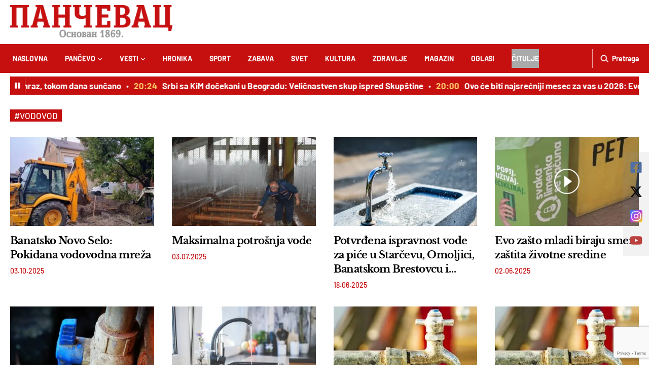

--- FILE ---
content_type: text/html; charset=UTF-8
request_url: https://pancevac-online.rs/tag/vodovod/
body_size: 47729
content:

<!DOCTYPE html><html lang="sr-RS"><head><link rel=" icon" type="image/x-icon" href="https://pancevac-online.rs/favicon.ico"><meta charset="UTF-8"><meta name="viewport" content="width=device-width, initial-scale=1.0"><meta name="author" content="cubes d.o.o"><meta name="keywords" content=""><meta name="theme-color" content="#fff"><meta name="apple-mobile-web-app-capable" content="yes"><meta name="apple-mobile-web-app-title" content='Pančevac'><link rel="apple-touch-icon" href="/apple-icon-144x144.png"><meta name=" mobile-web-app-capable" content="yes"><meta name="application-name" content='Pančevac'><link rel="icon" type="image/png" href="/android-icon-192x192.png"><link rel="preconnect" href="https://fonts.googleapis.com"><link rel="preconnect" href="https://fonts.gstatic.com" crossorigin><link data-optimized="1" href="https://pancevac-online.rs/wp-content/litespeed/css/edb756e09139d1cfea901a7ffd2a0cec.css?ver=a0cec" rel="stylesheet"><title>vodovod - Pančevac</title><style>img:is([sizes="auto" i],[sizes^="auto," i]){contain-intrinsic-size:3000px 1500px}</style><link rel="alternate" hreflang="sr" href="https://pancevac-online.rs" /><link rel="alternate" hreflang="en" href="https://pancevac-online.rs/en" /><link rel="alternate" hreflang="de" href="https://pancevac-online.rs/de" /><link rel="alternate" hreflang="fr" href="https://pancevac-online.rs/fr" /><link rel="alternate" hreflang="es" href="https://pancevac-online.rs/es" /><link rel="alternate" hreflang="it" href="https://pancevac-online.rs/it" /><link rel="alternate" hreflang="ru" href="https://pancevac-online.rs/ru" /><meta name="robots" content="index, follow, max-snippet:-1, max-image-preview:large, max-video-preview:-1"><link rel="canonical" href="https://pancevac-online.rs/tag/vodovod/"><meta property="og:url" content="https://pancevac-online.rs/tag/vodovod/"><meta property="og:site_name" content="Pančevac"><meta property="og:locale" content="sr_RS"><meta property="og:type" content="object"><meta property="og:title" content="vodovod - Pančevac"><meta name="twitter:card" content="summary_large_image"><meta name="twitter:title" content="vodovod - Pančevac"><link rel="alternate" type="application/rss+xml" title="Pančevac &raquo; dovod" href="https://pancevac-online.rs/feed/" /><link rel="alternate" type="application/rss+xml" title="Pančevac &raquo; dovod komentara" href="https://pancevac-online.rs/comments/feed/" /><link rel="alternate" type="application/rss+xml" title="Pančevac &raquo; dovod oznake vodovod" href="https://pancevac-online.rs/tag/vodovod/feed/" /> <script type="text/javascript">/*  */
window._wpemojiSettings = {"baseUrl":"https:\/\/s.w.org\/images\/core\/emoji\/16.0.1\/72x72\/","ext":".png","svgUrl":"https:\/\/s.w.org\/images\/core\/emoji\/16.0.1\/svg\/","svgExt":".svg","source":{"concatemoji":"https:\/\/pancevac-online.rs\/wp-includes\/js\/wp-emoji-release.min.js?ver=6.8.3"}};
/*! This file is auto-generated */
!function(s,n){var o,i,e;function c(e){try{var t={supportTests:e,timestamp:(new Date).valueOf()};sessionStorage.setItem(o,JSON.stringify(t))}catch(e){}}function p(e,t,n){e.clearRect(0,0,e.canvas.width,e.canvas.height),e.fillText(t,0,0);var t=new Uint32Array(e.getImageData(0,0,e.canvas.width,e.canvas.height).data),a=(e.clearRect(0,0,e.canvas.width,e.canvas.height),e.fillText(n,0,0),new Uint32Array(e.getImageData(0,0,e.canvas.width,e.canvas.height).data));return t.every(function(e,t){return e===a[t]})}function u(e,t){e.clearRect(0,0,e.canvas.width,e.canvas.height),e.fillText(t,0,0);for(var n=e.getImageData(16,16,1,1),a=0;a<n.data.length;a++)if(0!==n.data[a])return!1;return!0}function f(e,t,n,a){switch(t){case"flag":return n(e,"\ud83c\udff3\ufe0f\u200d\u26a7\ufe0f","\ud83c\udff3\ufe0f\u200b\u26a7\ufe0f")?!1:!n(e,"\ud83c\udde8\ud83c\uddf6","\ud83c\udde8\u200b\ud83c\uddf6")&&!n(e,"\ud83c\udff4\udb40\udc67\udb40\udc62\udb40\udc65\udb40\udc6e\udb40\udc67\udb40\udc7f","\ud83c\udff4\u200b\udb40\udc67\u200b\udb40\udc62\u200b\udb40\udc65\u200b\udb40\udc6e\u200b\udb40\udc67\u200b\udb40\udc7f");case"emoji":return!a(e,"\ud83e\udedf")}return!1}function g(e,t,n,a){var r="undefined"!=typeof WorkerGlobalScope&&self instanceof WorkerGlobalScope?new OffscreenCanvas(300,150):s.createElement("canvas"),o=r.getContext("2d",{willReadFrequently:!0}),i=(o.textBaseline="top",o.font="600 32px Arial",{});return e.forEach(function(e){i[e]=t(o,e,n,a)}),i}function t(e){var t=s.createElement("script");t.src=e,t.defer=!0,s.head.appendChild(t)}"undefined"!=typeof Promise&&(o="wpEmojiSettingsSupports",i=["flag","emoji"],n.supports={everything:!0,everythingExceptFlag:!0},e=new Promise(function(e){s.addEventListener("DOMContentLoaded",e,{once:!0})}),new Promise(function(t){var n=function(){try{var e=JSON.parse(sessionStorage.getItem(o));if("object"==typeof e&&"number"==typeof e.timestamp&&(new Date).valueOf()<e.timestamp+604800&&"object"==typeof e.supportTests)return e.supportTests}catch(e){}return null}();if(!n){if("undefined"!=typeof Worker&&"undefined"!=typeof OffscreenCanvas&&"undefined"!=typeof URL&&URL.createObjectURL&&"undefined"!=typeof Blob)try{var e="postMessage("+g.toString()+"("+[JSON.stringify(i),f.toString(),p.toString(),u.toString()].join(",")+"));",a=new Blob([e],{type:"text/javascript"}),r=new Worker(URL.createObjectURL(a),{name:"wpTestEmojiSupports"});return void(r.onmessage=function(e){c(n=e.data),r.terminate(),t(n)})}catch(e){}c(n=g(i,f,p,u))}t(n)}).then(function(e){for(var t in e)n.supports[t]=e[t],n.supports.everything=n.supports.everything&&n.supports[t],"flag"!==t&&(n.supports.everythingExceptFlag=n.supports.everythingExceptFlag&&n.supports[t]);n.supports.everythingExceptFlag=n.supports.everythingExceptFlag&&!n.supports.flag,n.DOMReady=!1,n.readyCallback=function(){n.DOMReady=!0}}).then(function(){return e}).then(function(){var e;n.supports.everything||(n.readyCallback(),(e=n.source||{}).concatemoji?t(e.concatemoji):e.wpemoji&&e.twemoji&&(t(e.twemoji),t(e.wpemoji)))}))}((window,document),window._wpemojiSettings);
/*  */</script> <link data-optimized="1" rel='stylesheet' id='tag-css' href='https://pancevac-online.rs/wp-content/litespeed/css/2df7c4d5ccf15c08660fddea96f9a6da.css?ver=638bb' type='text/css' media='all' /><link data-optimized="1" rel='stylesheet' id='developer-css' href='https://pancevac-online.rs/wp-content/litespeed/css/be45ccae797865db99efe015f74f5944.css?ver=05e70' type='text/css' media='all' /><link data-optimized="1" rel='stylesheet' id='style-css' href='https://pancevac-online.rs/wp-content/litespeed/css/7976198b1228be7422d6cd78b778ed51.css?ver=c5854' type='text/css' media='all' /><link data-optimized="1" rel='stylesheet' id='dashicons-css' href='https://pancevac-online.rs/wp-content/litespeed/css/5d93365b780360841720fe28a832dfb9.css?ver=7244b' type='text/css' media='all' /><link data-optimized="1" rel='stylesheet' id='post-views-counter-frontend-css' href='https://pancevac-online.rs/wp-content/litespeed/css/77d19c3cb6c05fc7fd71b31d843cf3a1.css?ver=313ed' type='text/css' media='all' /><style id='wp-emoji-styles-inline-css' type='text/css'>img.wp-smiley,img.emoji{display:inline!important;border:none!important;box-shadow:none!important;height:1em!important;width:1em!important;margin:0 0.07em!important;vertical-align:-0.1em!important;background:none!important;padding:0!important}</style><link data-optimized="1" rel='stylesheet' id='wp-block-library-css' href='https://pancevac-online.rs/wp-content/litespeed/css/6b87f93b662d8aa422ab717372b0cb88.css?ver=abcc5' type='text/css' media='all' /><style id='classic-theme-styles-inline-css' type='text/css'>/*! This file is auto-generated */
.wp-block-button__link{color:#fff;background-color:#32373c;border-radius:9999px;box-shadow:none;text-decoration:none;padding:calc(.667em + 2px) calc(1.333em + 2px);font-size:1.125em}.wp-block-file__button{background:#32373c;color:#fff;text-decoration:none}</style><style id='wpseopress-local-business-style-inline-css' type='text/css'>span.wp-block-wpseopress-local-business-field{margin-right:8px}</style><style id='wpseopress-table-of-contents-style-inline-css' type='text/css'>.wp-block-wpseopress-table-of-contents li.active>a{font-weight:700}</style><style id='global-styles-inline-css' type='text/css'>:root{--wp--preset--aspect-ratio--square:1;--wp--preset--aspect-ratio--4-3:4/3;--wp--preset--aspect-ratio--3-4:3/4;--wp--preset--aspect-ratio--3-2:3/2;--wp--preset--aspect-ratio--2-3:2/3;--wp--preset--aspect-ratio--16-9:16/9;--wp--preset--aspect-ratio--9-16:9/16;--wp--preset--color--black:#000000;--wp--preset--color--cyan-bluish-gray:#abb8c3;--wp--preset--color--white:#ffffff;--wp--preset--color--pale-pink:#f78da7;--wp--preset--color--vivid-red:#cf2e2e;--wp--preset--color--luminous-vivid-orange:#ff6900;--wp--preset--color--luminous-vivid-amber:#fcb900;--wp--preset--color--light-green-cyan:#7bdcb5;--wp--preset--color--vivid-green-cyan:#00d084;--wp--preset--color--pale-cyan-blue:#8ed1fc;--wp--preset--color--vivid-cyan-blue:#0693e3;--wp--preset--color--vivid-purple:#9b51e0;--wp--preset--gradient--vivid-cyan-blue-to-vivid-purple:linear-gradient(135deg,rgba(6,147,227,1) 0%,rgb(155,81,224) 100%);--wp--preset--gradient--light-green-cyan-to-vivid-green-cyan:linear-gradient(135deg,rgb(122,220,180) 0%,rgb(0,208,130) 100%);--wp--preset--gradient--luminous-vivid-amber-to-luminous-vivid-orange:linear-gradient(135deg,rgba(252,185,0,1) 0%,rgba(255,105,0,1) 100%);--wp--preset--gradient--luminous-vivid-orange-to-vivid-red:linear-gradient(135deg,rgba(255,105,0,1) 0%,rgb(207,46,46) 100%);--wp--preset--gradient--very-light-gray-to-cyan-bluish-gray:linear-gradient(135deg,rgb(238,238,238) 0%,rgb(169,184,195) 100%);--wp--preset--gradient--cool-to-warm-spectrum:linear-gradient(135deg,rgb(74,234,220) 0%,rgb(151,120,209) 20%,rgb(207,42,186) 40%,rgb(238,44,130) 60%,rgb(251,105,98) 80%,rgb(254,248,76) 100%);--wp--preset--gradient--blush-light-purple:linear-gradient(135deg,rgb(255,206,236) 0%,rgb(152,150,240) 100%);--wp--preset--gradient--blush-bordeaux:linear-gradient(135deg,rgb(254,205,165) 0%,rgb(254,45,45) 50%,rgb(107,0,62) 100%);--wp--preset--gradient--luminous-dusk:linear-gradient(135deg,rgb(255,203,112) 0%,rgb(199,81,192) 50%,rgb(65,88,208) 100%);--wp--preset--gradient--pale-ocean:linear-gradient(135deg,rgb(255,245,203) 0%,rgb(182,227,212) 50%,rgb(51,167,181) 100%);--wp--preset--gradient--electric-grass:linear-gradient(135deg,rgb(202,248,128) 0%,rgb(113,206,126) 100%);--wp--preset--gradient--midnight:linear-gradient(135deg,rgb(2,3,129) 0%,rgb(40,116,252) 100%);--wp--preset--font-size--small:13px;--wp--preset--font-size--medium:20px;--wp--preset--font-size--large:36px;--wp--preset--font-size--x-large:42px;--wp--preset--spacing--20:0.44rem;--wp--preset--spacing--30:0.67rem;--wp--preset--spacing--40:1rem;--wp--preset--spacing--50:1.5rem;--wp--preset--spacing--60:2.25rem;--wp--preset--spacing--70:3.38rem;--wp--preset--spacing--80:5.06rem;--wp--preset--shadow--natural:6px 6px 9px rgba(0, 0, 0, 0.2);--wp--preset--shadow--deep:12px 12px 50px rgba(0, 0, 0, 0.4);--wp--preset--shadow--sharp:6px 6px 0px rgba(0, 0, 0, 0.2);--wp--preset--shadow--outlined:6px 6px 0px -3px rgba(255, 255, 255, 1), 6px 6px rgba(0, 0, 0, 1);--wp--preset--shadow--crisp:6px 6px 0px rgba(0, 0, 0, 1)}:where(.is-layout-flex){gap:.5em}:where(.is-layout-grid){gap:.5em}body .is-layout-flex{display:flex}.is-layout-flex{flex-wrap:wrap;align-items:center}.is-layout-flex>:is(*,div){margin:0}body .is-layout-grid{display:grid}.is-layout-grid>:is(*,div){margin:0}:where(.wp-block-columns.is-layout-flex){gap:2em}:where(.wp-block-columns.is-layout-grid){gap:2em}:where(.wp-block-post-template.is-layout-flex){gap:1.25em}:where(.wp-block-post-template.is-layout-grid){gap:1.25em}.has-black-color{color:var(--wp--preset--color--black)!important}.has-cyan-bluish-gray-color{color:var(--wp--preset--color--cyan-bluish-gray)!important}.has-white-color{color:var(--wp--preset--color--white)!important}.has-pale-pink-color{color:var(--wp--preset--color--pale-pink)!important}.has-vivid-red-color{color:var(--wp--preset--color--vivid-red)!important}.has-luminous-vivid-orange-color{color:var(--wp--preset--color--luminous-vivid-orange)!important}.has-luminous-vivid-amber-color{color:var(--wp--preset--color--luminous-vivid-amber)!important}.has-light-green-cyan-color{color:var(--wp--preset--color--light-green-cyan)!important}.has-vivid-green-cyan-color{color:var(--wp--preset--color--vivid-green-cyan)!important}.has-pale-cyan-blue-color{color:var(--wp--preset--color--pale-cyan-blue)!important}.has-vivid-cyan-blue-color{color:var(--wp--preset--color--vivid-cyan-blue)!important}.has-vivid-purple-color{color:var(--wp--preset--color--vivid-purple)!important}.has-black-background-color{background-color:var(--wp--preset--color--black)!important}.has-cyan-bluish-gray-background-color{background-color:var(--wp--preset--color--cyan-bluish-gray)!important}.has-white-background-color{background-color:var(--wp--preset--color--white)!important}.has-pale-pink-background-color{background-color:var(--wp--preset--color--pale-pink)!important}.has-vivid-red-background-color{background-color:var(--wp--preset--color--vivid-red)!important}.has-luminous-vivid-orange-background-color{background-color:var(--wp--preset--color--luminous-vivid-orange)!important}.has-luminous-vivid-amber-background-color{background-color:var(--wp--preset--color--luminous-vivid-amber)!important}.has-light-green-cyan-background-color{background-color:var(--wp--preset--color--light-green-cyan)!important}.has-vivid-green-cyan-background-color{background-color:var(--wp--preset--color--vivid-green-cyan)!important}.has-pale-cyan-blue-background-color{background-color:var(--wp--preset--color--pale-cyan-blue)!important}.has-vivid-cyan-blue-background-color{background-color:var(--wp--preset--color--vivid-cyan-blue)!important}.has-vivid-purple-background-color{background-color:var(--wp--preset--color--vivid-purple)!important}.has-black-border-color{border-color:var(--wp--preset--color--black)!important}.has-cyan-bluish-gray-border-color{border-color:var(--wp--preset--color--cyan-bluish-gray)!important}.has-white-border-color{border-color:var(--wp--preset--color--white)!important}.has-pale-pink-border-color{border-color:var(--wp--preset--color--pale-pink)!important}.has-vivid-red-border-color{border-color:var(--wp--preset--color--vivid-red)!important}.has-luminous-vivid-orange-border-color{border-color:var(--wp--preset--color--luminous-vivid-orange)!important}.has-luminous-vivid-amber-border-color{border-color:var(--wp--preset--color--luminous-vivid-amber)!important}.has-light-green-cyan-border-color{border-color:var(--wp--preset--color--light-green-cyan)!important}.has-vivid-green-cyan-border-color{border-color:var(--wp--preset--color--vivid-green-cyan)!important}.has-pale-cyan-blue-border-color{border-color:var(--wp--preset--color--pale-cyan-blue)!important}.has-vivid-cyan-blue-border-color{border-color:var(--wp--preset--color--vivid-cyan-blue)!important}.has-vivid-purple-border-color{border-color:var(--wp--preset--color--vivid-purple)!important}.has-vivid-cyan-blue-to-vivid-purple-gradient-background{background:var(--wp--preset--gradient--vivid-cyan-blue-to-vivid-purple)!important}.has-light-green-cyan-to-vivid-green-cyan-gradient-background{background:var(--wp--preset--gradient--light-green-cyan-to-vivid-green-cyan)!important}.has-luminous-vivid-amber-to-luminous-vivid-orange-gradient-background{background:var(--wp--preset--gradient--luminous-vivid-amber-to-luminous-vivid-orange)!important}.has-luminous-vivid-orange-to-vivid-red-gradient-background{background:var(--wp--preset--gradient--luminous-vivid-orange-to-vivid-red)!important}.has-very-light-gray-to-cyan-bluish-gray-gradient-background{background:var(--wp--preset--gradient--very-light-gray-to-cyan-bluish-gray)!important}.has-cool-to-warm-spectrum-gradient-background{background:var(--wp--preset--gradient--cool-to-warm-spectrum)!important}.has-blush-light-purple-gradient-background{background:var(--wp--preset--gradient--blush-light-purple)!important}.has-blush-bordeaux-gradient-background{background:var(--wp--preset--gradient--blush-bordeaux)!important}.has-luminous-dusk-gradient-background{background:var(--wp--preset--gradient--luminous-dusk)!important}.has-pale-ocean-gradient-background{background:var(--wp--preset--gradient--pale-ocean)!important}.has-electric-grass-gradient-background{background:var(--wp--preset--gradient--electric-grass)!important}.has-midnight-gradient-background{background:var(--wp--preset--gradient--midnight)!important}.has-small-font-size{font-size:var(--wp--preset--font-size--small)!important}.has-medium-font-size{font-size:var(--wp--preset--font-size--medium)!important}.has-large-font-size{font-size:var(--wp--preset--font-size--large)!important}.has-x-large-font-size{font-size:var(--wp--preset--font-size--x-large)!important}:where(.wp-block-post-template.is-layout-flex){gap:1.25em}:where(.wp-block-post-template.is-layout-grid){gap:1.25em}:where(.wp-block-columns.is-layout-flex){gap:2em}:where(.wp-block-columns.is-layout-grid){gap:2em}:root :where(.wp-block-pullquote){font-size:1.5em;line-height:1.6}</style><link data-optimized="1" rel='stylesheet' id='meml-style-css' href='https://pancevac-online.rs/wp-content/litespeed/css/0cedc0447e889369d779449d409e5fac.css?ver=777c1' type='text/css' media='all' /><link data-optimized="1" rel='stylesheet' id='wp-polls-css' href='https://pancevac-online.rs/wp-content/litespeed/css/667868c124d59c18a6cbbf9f3e44e018.css?ver=cb1dc' type='text/css' media='all' /><style id='wp-polls-inline-css' type='text/css'>.wp-polls .pollbar{margin:1px;font-size:6px;line-height:8px;height:8px;background:#C6101;border:1px solid #C6101}</style> <script type="text/javascript" src="https://pancevac-online.rs/wp-includes/js/jquery/jquery.min.js?ver=3.7.1" id="jquery-core-js"></script> <script type="text/javascript" src="https://pancevac-online.rs/wp-includes/js/jquery/jquery-migrate.min.js?ver=3.4.1" id="jquery-migrate-js"></script> <link rel="https://api.w.org/" href="https://pancevac-online.rs/wp-json/" /><link rel="alternate" title="JSON" type="application/json" href="https://pancevac-online.rs/wp-json/wp/v2/tags/2243" /><link rel="EditURI" type="application/rsd+xml" title="RSD" href="https://pancevac-online.rs/xmlrpc.php?rsd" /><meta name="generator" content="WordPress 6.8.3" /><style>a.cld-like-dislike-trigger{color:#a0a0a0}span.cld-count-wrap{color:#a0a0a0}a.cld-prevent.cld-undo-trigger{color:#000}</style><script>document.createElement( "picture" );if(!window.HTMLPictureElement && document.addEventListener) {window.addEventListener("DOMContentLoaded", function() {var s = document.createElement("script");s.src = "https://pancevac-online.rs/wp-content/plugins/webp-express/js/picturefill.min.js";document.body.appendChild(s);});}</script><style>.breadcrumb{list-style:none;margin:0;padding-inline-start:0}.breadcrumb li{margin:0;display:inline-block;position:relative}.breadcrumb li::after{content:' / ';margin-left:5px;margin-right:5px}.breadcrumb li:last-child::after{display:none}</style><style type="text/css" id="wp-custom-css">.single-news .widget-survey .survey-option-data,.single-news .wp-polls .survey-option-data{flex:0 0 20%;width:20%}@media (min-width:992px){.news-item.gallery-item .news-item-image::before{width:50px;height:50px;background-size:50px auto}}.news-slider .marquee .marquee-content{animation:scrolling 200s linear infinite}@media(max-width:576px){.oglasi-list-page .oglas-link,.oglas-form-page .oglas-link{flex:0 0 120px;padding:11px 10px}.obituary-form-page .obituary-link{flex:0 0 120px;padding:11px 10px}}.oglas-form-page .create-oglas-wrapper .create-oglas-form .form-flex .form-flex-inner{flex-wrap:wrap}.image-wrapper.aligncenter{text-align:center}.image-wrapper.aligncenter .wp-caption{display:inline-block}.bnr img{display:block}.header-bnr{min-height:90px}.bnr-sticky{position:sticky;top:0}.classic-banner .bnr-wrapper{min-height:100px!important}.bnr-sidebar-desctop{display:none!important}.bnr-sidebar-mobile{border:none!important}.bnr-sidebar-mobile .bnr-wrapper{width:auto!important}.bnr-sidebar-mobile .bnr-wrapper,.bnr-sidebar-mobile .bnr-inner{border:none!important}.bnr-sidebar-mobile .bnr-wrapper:after{border:none!important}.bnr-sidebar-mobile img{display:block;border:none!important}.bnr-sidebar-mobile img:after{display:none}.sidebar .bnr-wrapper{min-height:250px}.sidebar .bnr-s1 .bnr-wrapper,.sidebar .bnr-s2 .bnr-wrapper{min-height:100px}.bilboard1-m .bnr-wrapper{min-height:100px}.bilboard1-d .bnr-wrapper{min-height:250px;display:flex;justify-content:center;align-items:center}.infeed1-d .bnr-wrapper{min-height:90px}.infeed2-d .bnr-wrapper{min-height:90px}.bnr-p-mobile{flex:0 0 100%;grid-column:1/3}.bnr-p-mobile .bnr-wrapper{min-height:250px}.bnr-s-mobile .bnr-wrapper{min-height:100px}.infeed-d{flex:0 0 100%}.bnr-footer-sticky-desctop,.bnr-footer-sticky-mobile{margin-bottom:0!important;position:fixed;width:100%;z-index:5;left:0;bottom:0}@media(min-width:576px){.oglas-list .oglas-wrapper .bnr-p-mobile{flex:0 0 calc(50% - 17.5px)}.oglas-list .oglas-wrapper .oglas-item:nth-of-type(2n){margin-right:35px}.oglas-list .oglas-wrapper .oglas-item:nth-child(2n){margin-right:0}}@media(min-width:768px){.oglas-list .oglas-wrapper .bnr-p-mobile{flex:0 0 100%}@media (min-width:768px){.oglas-list .oglas-wrapper .oglas-item:nth-of-type(2n){margin-right:20px}.oglas-list .oglas-wrapper .oglas-item:nth-child(2n){margin-right:20px}.oglas-list .oglas-wrapper .oglas-item:nth-of-type(3n){margin-right:0}}}@media(min-width:992px){.bnr-sidebar-desctop{display:flex!important}.bnr-sidebar-mobile{display:none!important}.oglas-list .oglas-wrapper .oglas-item:nth-of-type(n){margin-right:20px}.oglas-list .oglas-wrapper .oglas-item:nth-of-type(4n){margin-right:0}}@media(min-width:1265px){.oglas-list .oglas-wrapper .oglas-item:nth-of-type(n){margin-right:35px}.oglas-list .oglas-wrapper .oglas-item:nth-of-type(4n){margin-right:0}}</style> <script type="text/javascript">var pp_gemius_identifier = 'coKQ.cMmd5Fb9P17P31mPablj1MsIts_MMjW0iYC.OP.r7';
// lines below shouldn't be edited
function gemius_pending(i) { window[i] = window[i] || function() {var x = window[i+'_pdata'] = window[i+'_pdata'] || []; x[x.length]=Array.prototype.slice.call(arguments, 0);};};
(function(cmds) { var c; while(c = cmds.pop()) gemius_pending(c)})(['gemius_cmd', 'gemius_hit', 'gemius_event', 'gemius_init', 'pp_gemius_hit', 'pp_gemius_event', 'pp_gemius_init']);
window.pp_gemius_cmd = window.pp_gemius_cmd || window.gemius_cmd;
(function(d,t) {try {var gt=d.createElement(t),s=d.getElementsByTagName(t)[0],l='http'+((location.protocol=='https:')?'s':''); gt.setAttribute('async','async');
gt.setAttribute('defer','defer'); gt.src=l+'://gars.hit.gemius.pl/xgemius.js'; s.parentNode.insertBefore(gt,s);} catch (e) {}})(document,'script');</script>  <script async src="https://www.googletagmanager.com/gtag/js?id=G-LRYCGQ5SGQ"></script> <script>window.dataLayer = window.dataLayer || [];
  function gtag(){dataLayer.push(arguments);}
  gtag('js', new Date());

  gtag('config', 'G-LRYCGQ5SGQ');</script>  <script src="https://www.google.com/recaptcha/api.js?render=6LcVmc8mAAAAAA4hRZm_Mt05oHtUP3niFezyCJD-"></script> <script>grecaptcha.ready(function() {
grecaptcha.execute('6LcVmc8mAAAAAA4hRZm_Mt05oHtUP3niFezyCJD-', {
action: ''
}).then(function(token) {
if ($('.comment-form').length)
$('.comment-form').prepend('<input type="hidden" name="g-recaptcha-response" value="' + token + '">');
});
});</script> <script async src="https://pagead2.googlesyndication.com/pagead/js/adsbygoogle.js?client=ca-pub-2413778123821458" crossorigin="anonymous"></script>  <script type="text/javascript">var pp_gemius_identifier = 'coKQ.cMmd5Fb9P17P31mPablj1MsIts_MMjW0iYC.OP.r7';
// lines below shouldn't be edited
function gemius_pending(i) { window[i] = window[i] || function() {var x = window[i+'_pdata'] = window[i+'_pdata'] || []; x[x.length]=Array.prototype.slice.call(arguments, 0);};};
(function(cmds) { var c; while(c = cmds.pop()) gemius_pending(c)})(['gemius_cmd', 'gemius_hit', 'gemius_event', 'gemius_init', 'pp_gemius_hit', 'pp_gemius_event', 'pp_gemius_init']);
window.pp_gemius_cmd = window.pp_gemius_cmd || window.gemius_cmd;
(function(d,t) {try {var gt=d.createElement(t),s=d.getElementsByTagName(t)[0],l='http'+((location.protocol=='https:')?'s':''); gt.setAttribute('async','async');
gt.setAttribute('defer','defer'); gt.src=l+'://gars.hit.gemius.pl/xgemius.js'; s.parentNode.insertBefore(gt,s);} catch (e) {}})(document,'script');</script>  <script async src="https://www.googletagmanager.com/gtag/js?id=G-LRYCGQ5SGQ"></script> <script>window.dataLayer = window.dataLayer || [];
  function gtag(){dataLayer.push(arguments);}
  gtag('js', new Date());

  gtag('config', 'G-LRYCGQ5SGQ');</script>  <script src="https://www.google.com/recaptcha/api.js?render=6LcVmc8mAAAAAA4hRZm_Mt05oHtUP3niFezyCJD-"></script> <script>grecaptcha.ready(function() {
grecaptcha.execute('6LcVmc8mAAAAAA4hRZm_Mt05oHtUP3niFezyCJD-', {
action: ''
}).then(function(token) {
if ($('.comment-form').length)
$('.comment-form').prepend('<input type="hidden" name="g-recaptcha-response" value="' + token + '">');
});
});</script> <script async src="https://pagead2.googlesyndication.com/pagead/js/adsbygoogle.js?client=ca-pub-2413778123821458" crossorigin="anonymous"></script> </head><body><div id='meml-slug-list' translate='yes' style='visibility: hidden !important; height: 1px !important; width: 1px !important; position: fixed; top: 0px; left: 0px;'></div><div class='preloader'></div><header><div class="container"><section class="header-top">
<a href="https://pancevac-online.rs/" class="custom-logo-link" rel="home"><picture><source srcset="https://pancevac-online.rs/wp-content/uploads/2023/06/header-logo.webp 728w, https://pancevac-online.rs/wp-content/uploads/2023/06/header-logo-300x60.webp 300w" sizes="(max-width: 728px) 100vw, 728px" type="image/webp"><img data-lazyloaded="1" src="[data-uri]" width="728" height="146" data-src="https://pancevac-online.rs/wp-content/uploads/2023/06/header-logo.png" class="custom-logo webpexpress-processed" alt="Logo" decoding="async" fetchpriority="high" data-srcset="https://pancevac-online.rs/wp-content/uploads/2023/06/header-logo.png 728w, https://pancevac-online.rs/wp-content/uploads/2023/06/header-logo-300x60.png 300w" data-sizes="(max-width: 728px) 100vw, 728px"><noscript><img width="728" height="146" src="https://pancevac-online.rs/wp-content/uploads/2023/06/header-logo.png" class="custom-logo webpexpress-processed" alt="Logo" decoding="async" fetchpriority="high" srcset="https://pancevac-online.rs/wp-content/uploads/2023/06/header-logo.png 728w, https://pancevac-online.rs/wp-content/uploads/2023/06/header-logo-300x60.png 300w" sizes="(max-width: 728px) 100vw, 728px"></noscript></picture></a><div class="navbar-toggler">
<span></span>
<span></span>
<span></span></div><div class="d-none">
<img src="https://pancevac-online.rs/wp-content/uploads/2023/06/auto-centar-zoki.webp" width="584" height="113" data-no-lazy="1"></div></section></div><div class="header-menu-bg"></div><div class="header-menu-wrapper"><div class="container"><div class="header-menu-inner">
<span class="close-menu">
<img data-lazyloaded="1" src="[data-uri]" data-src="https://pancevac-online.rs/wp-content/themes/cubestheme/frontend/img/icons/close.png" alt="close" width="18" height="18"><noscript><img src="https://pancevac-online.rs/wp-content/themes/cubestheme/frontend/img/icons/close.png" alt="close" width="18" height="18"></noscript>
</span><div class="search-wrapper">
<a href="#" class="toggle-search ">
<img data-lazyloaded="1" src="[data-uri]" data-src="https://pancevac-online.rs/wp-content/themes/cubestheme/frontend/img/icons/search.png" alt="search" width="16" height="16"/><noscript><img src="https://pancevac-online.rs/wp-content/themes/cubestheme/frontend/img/icons/search.png" alt="search" width="16" height="16"/></noscript>
<span>Pretraga</span>
</a><div class="search-inner"><form class="search-form" method="get" action="https://pancevac-online.rs" role="search"><div class="form-group mb-0">
<span class="input-icon">
<img data-lazyloaded="1" src="[data-uri]" data-src="https://pancevac-online.rs/wp-content/themes/cubestheme/frontend/img/icons/search-black.png" alt="search" width="16" height="16"><noscript><img src="https://pancevac-online.rs/wp-content/themes/cubestheme/frontend/img/icons/search-black.png" alt="search" width="16" height="16"></noscript>
</span>
<input class="form-control" type="text" name="s" placeholder="Pretraga" value="">
<button class="btn-search" type="submit">
<span class="btn-text">Pretraga</span>
<span class="btn-icon">
<img data-lazyloaded="1" src="[data-uri]" data-src="https://pancevac-online.rs/wp-content/themes/cubestheme/frontend/img/icons/search.png" alt="search" width="16" height="16"><noscript><img src="https://pancevac-online.rs/wp-content/themes/cubestheme/frontend/img/icons/search.png" alt="search" width="16" height="16"></noscript>
</span>
</button></div></form></div></div><ul class="header-menu"><li class="menu-item ">
<a href="https://pancevac-online.rs/" class="menu-link ">Naslovna                                            </a></li><li class="menu-item ">
<a href="https://pancevac-online.rs/category/pancevo/" class="menu-link ">Pančevo                                                    <span class="toggle-submenu submenu-chevron">
<svg width='18' height="14">
<use xlink:href="https://pancevac-online.rs/wp-content/themes/cubestheme/frontend/fontawesome/solid.svg#chevron-down"></use>
</svg>
</span>
</a><ul class="submenu"><li class="submenu-item">
<a href="https://pancevac-online.rs/category/pancevo/politikaidrustvo/" class="submenu-link ">Politika i društvo</a></li><li class="submenu-item">
<a href="https://pancevac-online.rs/category/pancevo/selo/" class="submenu-link ">Selo</a></li><li class="submenu-item">
<a href="https://pancevac-online.rs/category/pancevo/kulturnadesavanja/" class="submenu-link ">Kulturna dešavanja</a></li><li class="submenu-item">
<a href="https://pancevac-online.rs/category/pancevo/hronika-pancevo/" class="submenu-link ">Hronika</a></li><li class="submenu-item">
<a href="https://pancevac-online.rs/category/pancevo/servisneinformacije/" class="submenu-link ">Servisne informacije</a></li><li class="submenu-item">
<a href="https://pancevac-online.rs/category/pancevo/sportskadesavanja/" class="submenu-link ">Sportska dešavanja</a></li><li class="submenu-item">
<a href="https://pancevac-online.rs/category/pancevo/pancevouslikama/" class="submenu-link ">Pančevo u slikama</a></li></ul></li><li class="menu-item ">
<a href="https://pancevac-online.rs/category/vesti/" class="menu-link ">Vesti                                                    <span class="toggle-submenu submenu-chevron">
<svg width='18' height="14">
<use xlink:href="https://pancevac-online.rs/wp-content/themes/cubestheme/frontend/fontawesome/solid.svg#chevron-down"></use>
</svg>
</span>
</a><ul class="submenu"><li class="submenu-item">
<a href="https://pancevac-online.rs/category/vesti/politika/" class="submenu-link ">Politika</a></li><li class="submenu-item">
<a href="https://pancevac-online.rs/category/vesti/drustvo/" class="submenu-link ">Društvo</a></li><li class="submenu-item">
<a href="https://pancevac-online.rs/category/vesti/srbija/" class="submenu-link ">Srbija</a></li><li class="submenu-item">
<a href="https://pancevac-online.rs/category/vesti/auto-biznis/" class="submenu-link ">Auto Biznis</a></li></ul></li><li class="menu-item ">
<a href="https://pancevac-online.rs/category/hronika/" class="menu-link ">Hronika                                            </a></li><li class="menu-item ">
<a href="https://pancevac-online.rs/category/sport/" class="menu-link ">Sport                                            </a></li><li class="menu-item ">
<a href="https://pancevac-online.rs/category/zabava/" class="menu-link ">Zabava                                            </a></li><li class="menu-item ">
<a href="https://pancevac-online.rs/category/svet/" class="menu-link ">Svet                                            </a></li><li class="menu-item ">
<a href="https://pancevac-online.rs/category/kultura/" class="menu-link ">Kultura                                            </a></li><li class="menu-item ">
<a href="https://pancevac-online.rs/category/zdravlje/" class="menu-link ">Zdravlje                                            </a></li><li class="menu-item ">
<a href="https://pancevac-online.rs/category/magazin/" class="menu-link ">Magazin                                            </a></li><li class="menu-item ">
<a href="https://pancevac-online.rs/svi-oglasi/" class="menu-link ">Oglasi                                            </a></li><li class="menu-item obituaries">
<a href="https://pancevac-online.rs/sve-citulje/" class="menu-link ">Čitulje                                            </a></li></ul></div></div></div></header><main><section class="news-slider"><div class="container"><div class="news-slider-box"><div class="play-pause is-playing"></div><div class="marquee"><div class="marquee-content is-playing"><div class="news-slider-item"><p class="news-slider-item-time">08:00</p>
<a href="https://pancevac-online.rs/426690/temperatura-danas-pada-na-nulu-stize-ledeno-vreme/" class="news-slider-link">Ujutro magla i slab mraz, tokom dana sunčano</a></div><div class="news-slider-item"><p class="news-slider-item-time">20:24</p>
<a href="https://pancevac-online.rs/430673/srbi-sa-kim-docekani-u-beogradu-velicnastven-skup-ispred-skupstine/" class="news-slider-link">Srbi sa KiM dočekani u Beogradu: Veličnastven skup ispred Skupštine</a></div><div class="news-slider-item"><p class="news-slider-item-time">20:00</p>
<a href="https://pancevac-online.rs/430159/ovo-ce-biti-najsrecniji-mesec-za-vas-u-2026-evo-kada-vam-zvezde-predvidjaju-izobilje/" class="news-slider-link">Ovo će biti najsrećniji mesec za vas u 2026: Evo kada vam zvezde predviđaju izobilje</a></div><div class="news-slider-item"><p class="news-slider-item-time">19:00</p>
<a href="https://pancevac-online.rs/371702/zelena-apoteka-koliko-je-zdrava-bundeva/" class="news-slider-link">ZELENA APOTEKA: Koliko je zdrava bundeva</a></div><div class="news-slider-item"><p class="news-slider-item-time">18:00</p>
<a href="https://pancevac-online.rs/430386/ovo-povrce-je-najveca-opasnost-za-nase-zdravlje/" class="news-slider-link">Ovo povrće je najveća opasnost za naše zdravlje</a></div><div class="news-slider-item"><p class="news-slider-item-time">17:28</p>
<a href="https://pancevac-online.rs/430666/iskljucen-iz-saobracaja-zbog-nasilnicke-voznje-na-putu-kovin-pancevo/" class="news-slider-link">Isklјučen iz saobraćaja zbog nasilničke vožnje na putu Kovin-Pančevo</a></div><div class="news-slider-item"><p class="news-slider-item-time">17:00</p>
<a href="https://pancevac-online.rs/430602/slaviti-s-prijateljima-ovako-to-rade-zetaoci-u-vojlovici/" class="news-slider-link">Slaviti s prijateljima! Ovako to rade žetaoci u Vojlovici</a></div><div class="news-slider-item"><p class="news-slider-item-time">16:00</p>
<a href="https://pancevac-online.rs/430514/25-etno-glas-ove-godine-od-7-do-9-novembra/" class="news-slider-link">25. Etno glas ove godine od 7. do 9. novembra</a></div><div class="news-slider-item"><p class="news-slider-item-time">15:00</p>
<a href="https://pancevac-online.rs/430420/ne-propustite-dabrovski-mesec-veceras-iz-srbije-moci-ce-da-se-vidi-nebeski-fenomen/" class="news-slider-link">Ne propustite Dabrovski mesec:  Večeras iz Srbije moći će da se vidi nebeski fenomen</a></div><div class="news-slider-item"><p class="news-slider-item-time">14:29</p>
<a href="https://pancevac-online.rs/430655/nisam-pesimista-to-mozda-nije-losa-vest-za-gradjane-predsednik-vucic-o-sitaciji-sa-nis-om/" class="news-slider-link">Nisam pesimista, to možda nije loša vest za građane: Predsednik Vučić o sitaciji sa NIS-om</a></div></div><div class="marquee-content is-playing" ><div class="news-slider-item"><p class="news-slider-item-time">08:00</p>
<a href="https://pancevac-online.rs/426690/temperatura-danas-pada-na-nulu-stize-ledeno-vreme/" class="news-slider-link">Ujutro magla i slab mraz, tokom dana sunčano</a></div><div class="news-slider-item"><p class="news-slider-item-time">20:24</p>
<a href="https://pancevac-online.rs/430673/srbi-sa-kim-docekani-u-beogradu-velicnastven-skup-ispred-skupstine/" class="news-slider-link">Srbi sa KiM dočekani u Beogradu: Veličnastven skup ispred Skupštine</a></div><div class="news-slider-item"><p class="news-slider-item-time">20:00</p>
<a href="https://pancevac-online.rs/430159/ovo-ce-biti-najsrecniji-mesec-za-vas-u-2026-evo-kada-vam-zvezde-predvidjaju-izobilje/" class="news-slider-link">Ovo će biti najsrećniji mesec za vas u 2026: Evo kada vam zvezde predviđaju izobilje</a></div><div class="news-slider-item"><p class="news-slider-item-time">19:00</p>
<a href="https://pancevac-online.rs/371702/zelena-apoteka-koliko-je-zdrava-bundeva/" class="news-slider-link">ZELENA APOTEKA: Koliko je zdrava bundeva</a></div><div class="news-slider-item"><p class="news-slider-item-time">18:00</p>
<a href="https://pancevac-online.rs/430386/ovo-povrce-je-najveca-opasnost-za-nase-zdravlje/" class="news-slider-link">Ovo povrće je najveća opasnost za naše zdravlje</a></div><div class="news-slider-item"><p class="news-slider-item-time">17:28</p>
<a href="https://pancevac-online.rs/430666/iskljucen-iz-saobracaja-zbog-nasilnicke-voznje-na-putu-kovin-pancevo/" class="news-slider-link">Isklјučen iz saobraćaja zbog nasilničke vožnje na putu Kovin-Pančevo</a></div><div class="news-slider-item"><p class="news-slider-item-time">17:00</p>
<a href="https://pancevac-online.rs/430602/slaviti-s-prijateljima-ovako-to-rade-zetaoci-u-vojlovici/" class="news-slider-link">Slaviti s prijateljima! Ovako to rade žetaoci u Vojlovici</a></div><div class="news-slider-item"><p class="news-slider-item-time">16:00</p>
<a href="https://pancevac-online.rs/430514/25-etno-glas-ove-godine-od-7-do-9-novembra/" class="news-slider-link">25. Etno glas ove godine od 7. do 9. novembra</a></div><div class="news-slider-item"><p class="news-slider-item-time">15:00</p>
<a href="https://pancevac-online.rs/430420/ne-propustite-dabrovski-mesec-veceras-iz-srbije-moci-ce-da-se-vidi-nebeski-fenomen/" class="news-slider-link">Ne propustite Dabrovski mesec:  Večeras iz Srbije moći će da se vidi nebeski fenomen</a></div><div class="news-slider-item"><p class="news-slider-item-time">14:29</p>
<a href="https://pancevac-online.rs/430655/nisam-pesimista-to-mozda-nije-losa-vest-za-gradjane-predsednik-vucic-o-sitaciji-sa-nis-om/" class="news-slider-link">Nisam pesimista, to možda nije loša vest za građane: Predsednik Vučić o sitaciji sa NIS-om</a></div></div></div></div></div></section><section class="news-list-wrapper"><div class="container"><div class="category-title-wrapper bg-title"><h3 class="category-title">#vodovod</h3></div><div class="news-list"><article class="news-item ">
<a href="https://pancevac-online.rs/426660/banatsko-novo-selo-pokidana-vodovodna-mreza/" class="news-item-image" aria-label='news'>
<picture><source srcset="https://pancevac-online.rs/wp-content/uploads/2025/10/Banatski-dobosar-368x229.webp 368w, https://pancevac-online.rs/wp-content/uploads/2025/10/Banatski-dobosar-747x464.webp 747w, https://pancevac-online.rs/wp-content/uploads/2025/10/Banatski-dobosar-245x152.webp 245w, https://pancevac-online.rs/wp-content/uploads/2025/10/Banatski-dobosar-311x193.webp 311w" sizes="(max-width: 368px) 100vw, 368px" type="image/webp"><img data-lazyloaded="1" src="[data-uri]" width="368" height="229" data-src="https://pancevac-online.rs/wp-content/uploads/2025/10/Banatski-dobosar-368x229.jpg" class="attachment-default-news size-default-news wp-post-image webpexpress-processed" alt="" decoding="async" data-srcset="https://pancevac-online.rs/wp-content/uploads/2025/10/Banatski-dobosar-368x229.jpg 368w, https://pancevac-online.rs/wp-content/uploads/2025/10/Banatski-dobosar-747x464.jpg 747w, https://pancevac-online.rs/wp-content/uploads/2025/10/Banatski-dobosar-245x152.jpg 245w, https://pancevac-online.rs/wp-content/uploads/2025/10/Banatski-dobosar-311x193.jpg 311w" data-sizes="(max-width: 368px) 100vw, 368px"><noscript><img width="368" height="229" src="https://pancevac-online.rs/wp-content/uploads/2025/10/Banatski-dobosar-368x229.jpg" class="attachment-default-news size-default-news wp-post-image webpexpress-processed" alt="" decoding="async" srcset="https://pancevac-online.rs/wp-content/uploads/2025/10/Banatski-dobosar-368x229.jpg 368w, https://pancevac-online.rs/wp-content/uploads/2025/10/Banatski-dobosar-747x464.jpg 747w, https://pancevac-online.rs/wp-content/uploads/2025/10/Banatski-dobosar-245x152.jpg 245w, https://pancevac-online.rs/wp-content/uploads/2025/10/Banatski-dobosar-311x193.jpg 311w" sizes="(max-width: 368px) 100vw, 368px"></noscript></picture>    </a><div class="news-item-data">
<a href="https://pancevac-online.rs/category/pancevo/servisneinformacije/" class="news-item-category" style="background-color: #C61010;">
Servisne informacije        </a><h2 class="news-item-title">
<a href="https://pancevac-online.rs/426660/banatsko-novo-selo-pokidana-vodovodna-mreza/">Banatsko Novo Selo: Pokidana vodovodna mreža</a></h2><div class="news-item-time" style="color: #C61010">
<a href="https://pancevac-online.rs/category/pancevo/servisneinformacije/" class="news-item-subcategory">
Servisne informacije            </a><p class="news-item-hour">15:19</p><p class="news-item-date">03.10.2025</p></div></div></article><article class="news-item ">
<a href="https://pancevac-online.rs/415270/maksimalna-potrosnja-vode/" class="news-item-image" aria-label='news'>
<picture><source srcset="https://pancevac-online.rs/wp-content/uploads/2025/01/vodovod-izvorishte-za-sajt-368x229.webp 368w, https://pancevac-online.rs/wp-content/uploads/2025/01/vodovod-izvorishte-za-sajt-747x464.webp 747w, https://pancevac-online.rs/wp-content/uploads/2025/01/vodovod-izvorishte-za-sajt-245x152.webp 245w, https://pancevac-online.rs/wp-content/uploads/2025/01/vodovod-izvorishte-za-sajt-1003x623.webp 1003w, https://pancevac-online.rs/wp-content/uploads/2025/01/vodovod-izvorishte-za-sajt-311x193.webp 311w" sizes="(max-width: 368px) 100vw, 368px" type="image/webp"><img data-lazyloaded="1" src="[data-uri]" width="368" height="229" data-src="https://pancevac-online.rs/wp-content/uploads/2025/01/vodovod-izvorishte-za-sajt-368x229.jpg" class="attachment-default-news size-default-news wp-post-image webpexpress-processed" alt="" decoding="async" data-srcset="https://pancevac-online.rs/wp-content/uploads/2025/01/vodovod-izvorishte-za-sajt-368x229.jpg 368w, https://pancevac-online.rs/wp-content/uploads/2025/01/vodovod-izvorishte-za-sajt-747x464.jpg 747w, https://pancevac-online.rs/wp-content/uploads/2025/01/vodovod-izvorishte-za-sajt-245x152.jpg 245w, https://pancevac-online.rs/wp-content/uploads/2025/01/vodovod-izvorishte-za-sajt-1003x623.jpg 1003w, https://pancevac-online.rs/wp-content/uploads/2025/01/vodovod-izvorishte-za-sajt-311x193.jpg 311w" data-sizes="(max-width: 368px) 100vw, 368px"><noscript><img width="368" height="229" src="https://pancevac-online.rs/wp-content/uploads/2025/01/vodovod-izvorishte-za-sajt-368x229.jpg" class="attachment-default-news size-default-news wp-post-image webpexpress-processed" alt="" decoding="async" srcset="https://pancevac-online.rs/wp-content/uploads/2025/01/vodovod-izvorishte-za-sajt-368x229.jpg 368w, https://pancevac-online.rs/wp-content/uploads/2025/01/vodovod-izvorishte-za-sajt-747x464.jpg 747w, https://pancevac-online.rs/wp-content/uploads/2025/01/vodovod-izvorishte-za-sajt-245x152.jpg 245w, https://pancevac-online.rs/wp-content/uploads/2025/01/vodovod-izvorishte-za-sajt-1003x623.jpg 1003w, https://pancevac-online.rs/wp-content/uploads/2025/01/vodovod-izvorishte-za-sajt-311x193.jpg 311w" sizes="(max-width: 368px) 100vw, 368px"></noscript></picture>    </a><div class="news-item-data">
<a href="https://pancevac-online.rs/category/pancevo/" class="news-item-category" style="background-color: #C61010;">
Pančevo        </a><h2 class="news-item-title">
<a href="https://pancevac-online.rs/415270/maksimalna-potrosnja-vode/">Maksimalna potrošnja vode</a></h2><div class="news-item-time" style="color: #C61010">
<a href="https://pancevac-online.rs/category/pancevo/" class="news-item-subcategory">
Pančevo            </a><p class="news-item-hour">16:46</p><p class="news-item-date">03.07.2025</p></div></div></article><article class="news-item ">
<a href="https://pancevac-online.rs/413523/u-starcevu-omoljici-banatskom-brestovcu-i-ivanovu-potvrdjena-ispravnost-vode-za-pice/" class="news-item-image" aria-label='news'>
<picture><source srcset="https://pancevac-online.rs/wp-content/uploads/2025/02/voda-javna-cesma-photo-pixabay-368x229.webp 368w, https://pancevac-online.rs/wp-content/uploads/2025/02/voda-javna-cesma-photo-pixabay-747x464.webp 747w, https://pancevac-online.rs/wp-content/uploads/2025/02/voda-javna-cesma-photo-pixabay-245x152.webp 245w, https://pancevac-online.rs/wp-content/uploads/2025/02/voda-javna-cesma-photo-pixabay-311x193.webp 311w" sizes="(max-width: 368px) 100vw, 368px" type="image/webp"><img data-lazyloaded="1" src="[data-uri]" width="368" height="229" data-src="https://pancevac-online.rs/wp-content/uploads/2025/02/voda-javna-cesma-photo-pixabay-368x229.jpg" class="attachment-default-news size-default-news wp-post-image webpexpress-processed" alt="" decoding="async" data-srcset="https://pancevac-online.rs/wp-content/uploads/2025/02/voda-javna-cesma-photo-pixabay-368x229.jpg 368w, https://pancevac-online.rs/wp-content/uploads/2025/02/voda-javna-cesma-photo-pixabay-747x464.jpg 747w, https://pancevac-online.rs/wp-content/uploads/2025/02/voda-javna-cesma-photo-pixabay-245x152.jpg 245w, https://pancevac-online.rs/wp-content/uploads/2025/02/voda-javna-cesma-photo-pixabay-311x193.jpg 311w" data-sizes="(max-width: 368px) 100vw, 368px"><noscript><img width="368" height="229" src="https://pancevac-online.rs/wp-content/uploads/2025/02/voda-javna-cesma-photo-pixabay-368x229.jpg" class="attachment-default-news size-default-news wp-post-image webpexpress-processed" alt="" decoding="async" srcset="https://pancevac-online.rs/wp-content/uploads/2025/02/voda-javna-cesma-photo-pixabay-368x229.jpg 368w, https://pancevac-online.rs/wp-content/uploads/2025/02/voda-javna-cesma-photo-pixabay-747x464.jpg 747w, https://pancevac-online.rs/wp-content/uploads/2025/02/voda-javna-cesma-photo-pixabay-245x152.jpg 245w, https://pancevac-online.rs/wp-content/uploads/2025/02/voda-javna-cesma-photo-pixabay-311x193.jpg 311w" sizes="(max-width: 368px) 100vw, 368px"></noscript></picture>    </a><div class="news-item-data">
<a href="https://pancevac-online.rs/category/pancevo/" class="news-item-category" style="background-color: #C61010;">
Pančevo        </a><h2 class="news-item-title">
<a href="https://pancevac-online.rs/413523/u-starcevu-omoljici-banatskom-brestovcu-i-ivanovu-potvrdjena-ispravnost-vode-za-pice/">Potvrđena ispravnost vode za piće u Starčevu, Omoljici, Banatskom Brestovcu i Ivanovu</a></h2><div class="news-item-time" style="color: #C61010">
<a href="https://pancevac-online.rs/category/pancevo/" class="news-item-subcategory">
Pančevo            </a><p class="news-item-hour">14:00</p><p class="news-item-date">18.06.2025</p></div></div></article><article class="news-item video-item">
<a href="https://pancevac-online.rs/410357/evo-zasto-mladi-biraju-smer-zastita-zivotne-sredine/" class="news-item-image" aria-label='news'>
<picture><source srcset="https://pancevac-online.rs/wp-content/uploads/2025/05/eko-368x229.webp 368w, https://pancevac-online.rs/wp-content/uploads/2025/05/eko-747x464.webp 747w, https://pancevac-online.rs/wp-content/uploads/2025/05/eko-245x152.webp 245w, https://pancevac-online.rs/wp-content/uploads/2025/05/eko-1003x623.webp 1003w, https://pancevac-online.rs/wp-content/uploads/2025/05/eko-311x193.webp 311w" sizes="(max-width: 368px) 100vw, 368px" type="image/webp"><img data-lazyloaded="1" src="[data-uri]" width="368" height="229" data-src="https://pancevac-online.rs/wp-content/uploads/2025/05/eko-368x229.jpeg" class="attachment-default-news size-default-news wp-post-image webpexpress-processed" alt="" decoding="async" data-srcset="https://pancevac-online.rs/wp-content/uploads/2025/05/eko-368x229.jpeg 368w, https://pancevac-online.rs/wp-content/uploads/2025/05/eko-747x464.jpeg 747w, https://pancevac-online.rs/wp-content/uploads/2025/05/eko-245x152.jpeg 245w, https://pancevac-online.rs/wp-content/uploads/2025/05/eko-1003x623.jpeg 1003w, https://pancevac-online.rs/wp-content/uploads/2025/05/eko-311x193.jpeg 311w" data-sizes="(max-width: 368px) 100vw, 368px"><noscript><img width="368" height="229" src="https://pancevac-online.rs/wp-content/uploads/2025/05/eko-368x229.jpeg" class="attachment-default-news size-default-news wp-post-image webpexpress-processed" alt="" decoding="async" srcset="https://pancevac-online.rs/wp-content/uploads/2025/05/eko-368x229.jpeg 368w, https://pancevac-online.rs/wp-content/uploads/2025/05/eko-747x464.jpeg 747w, https://pancevac-online.rs/wp-content/uploads/2025/05/eko-245x152.jpeg 245w, https://pancevac-online.rs/wp-content/uploads/2025/05/eko-1003x623.jpeg 1003w, https://pancevac-online.rs/wp-content/uploads/2025/05/eko-311x193.jpeg 311w" sizes="(max-width: 368px) 100vw, 368px"></noscript></picture>    </a><div class="news-item-data">
<a href="https://pancevac-online.rs/category/pancevo/" class="news-item-category" style="background-color: #C61010;">
Pančevo        </a><h2 class="news-item-title">
<a href="https://pancevac-online.rs/410357/evo-zasto-mladi-biraju-smer-zastita-zivotne-sredine/">Evo zašto mladi biraju smer zaštita životne sredine</a></h2><p class="news-item-description">
U Tehničkoj školi “23.maj” smer je četvorogodišnji, a praktičan deo nastave realizuje se u saradnji sa JKP “Higijenom” i “Vodovodom”.</p><div class="news-item-time" style="color: #C61010">
<a href="https://pancevac-online.rs/category/pancevo/" class="news-item-subcategory">
Pančevo            </a><p class="news-item-hour">10:00</p><p class="news-item-date">02.06.2025</p></div></div></article><article class="news-item ">
<a href="https://pancevac-online.rs/398912/vrsac-uskoro-tender-za-gradnju-vodovodne-mreze/" class="news-item-image" aria-label='news'>
<picture><source srcset="https://pancevac-online.rs/wp-content/uploads/2025/03/water-tap-3825535_640-368x229.webp 368w, https://pancevac-online.rs/wp-content/uploads/2025/03/water-tap-3825535_640-245x152.webp 245w, https://pancevac-online.rs/wp-content/uploads/2025/03/water-tap-3825535_640-311x193.webp 311w" sizes="(max-width: 368px) 100vw, 368px" type="image/webp"><img data-lazyloaded="1" src="[data-uri]" width="368" height="229" data-src="https://pancevac-online.rs/wp-content/uploads/2025/03/water-tap-3825535_640-368x229.jpg" class="attachment-default-news size-default-news wp-post-image webpexpress-processed" alt="" decoding="async" data-srcset="https://pancevac-online.rs/wp-content/uploads/2025/03/water-tap-3825535_640-368x229.jpg 368w, https://pancevac-online.rs/wp-content/uploads/2025/03/water-tap-3825535_640-245x152.jpg 245w, https://pancevac-online.rs/wp-content/uploads/2025/03/water-tap-3825535_640-311x193.jpg 311w" data-sizes="(max-width: 368px) 100vw, 368px"><noscript><img width="368" height="229" src="https://pancevac-online.rs/wp-content/uploads/2025/03/water-tap-3825535_640-368x229.jpg" class="attachment-default-news size-default-news wp-post-image webpexpress-processed" alt="" decoding="async" srcset="https://pancevac-online.rs/wp-content/uploads/2025/03/water-tap-3825535_640-368x229.jpg 368w, https://pancevac-online.rs/wp-content/uploads/2025/03/water-tap-3825535_640-245x152.jpg 245w, https://pancevac-online.rs/wp-content/uploads/2025/03/water-tap-3825535_640-311x193.jpg 311w" sizes="(max-width: 368px) 100vw, 368px"></noscript></picture>    </a><div class="news-item-data">
<a href="https://pancevac-online.rs/category/pancevo/servisneinformacije/" class="news-item-category" style="background-color: #C61010;">
Servisne informacije        </a><h2 class="news-item-title">
<a href="https://pancevac-online.rs/398912/vrsac-uskoro-tender-za-gradnju-vodovodne-mreze/">Vršac: Uskoro tender za gradnju vodovodne mreže</a></h2><div class="news-item-time" style="color: #C61010">
<a href="https://pancevac-online.rs/category/pancevo/servisneinformacije/" class="news-item-subcategory">
Servisne informacije            </a><p class="news-item-hour">21:23</p><p class="news-item-date">22.03.2025</p></div></div></article><article class="news-item ">
<a href="https://pancevac-online.rs/337184/vodovod-deo-strelista-trenutno-bez-vode-evo-gde-ce-iskljucenja-biti-sutra/" class="news-item-image" aria-label='news'>
<picture><source srcset="https://pancevac-online.rs/wp-content/uploads/2023/04/tap-g623cfa17e_1920-368x229.webp 368w, https://pancevac-online.rs/wp-content/uploads/2023/04/tap-g623cfa17e_1920-747x464.webp 747w, https://pancevac-online.rs/wp-content/uploads/2023/04/tap-g623cfa17e_1920-245x152.webp 245w, https://pancevac-online.rs/wp-content/uploads/2023/04/tap-g623cfa17e_1920-1003x623.webp 1003w, https://pancevac-online.rs/wp-content/uploads/2023/04/tap-g623cfa17e_1920-311x193.webp 311w" sizes="(max-width: 368px) 100vw, 368px" type="image/webp"><img data-lazyloaded="1" src="[data-uri]" width="368" height="229" data-src="https://pancevac-online.rs/wp-content/uploads/2023/04/tap-g623cfa17e_1920-368x229.jpg" class="attachment-default-news size-default-news wp-post-image webpexpress-processed" alt="" decoding="async" data-srcset="https://pancevac-online.rs/wp-content/uploads/2023/04/tap-g623cfa17e_1920-368x229.jpg 368w, https://pancevac-online.rs/wp-content/uploads/2023/04/tap-g623cfa17e_1920-747x464.jpg 747w, https://pancevac-online.rs/wp-content/uploads/2023/04/tap-g623cfa17e_1920-245x152.jpg 245w, https://pancevac-online.rs/wp-content/uploads/2023/04/tap-g623cfa17e_1920-1003x623.jpg 1003w, https://pancevac-online.rs/wp-content/uploads/2023/04/tap-g623cfa17e_1920-311x193.jpg 311w" data-sizes="(max-width: 368px) 100vw, 368px"><noscript><img width="368" height="229" src="https://pancevac-online.rs/wp-content/uploads/2023/04/tap-g623cfa17e_1920-368x229.jpg" class="attachment-default-news size-default-news wp-post-image webpexpress-processed" alt="" decoding="async" srcset="https://pancevac-online.rs/wp-content/uploads/2023/04/tap-g623cfa17e_1920-368x229.jpg 368w, https://pancevac-online.rs/wp-content/uploads/2023/04/tap-g623cfa17e_1920-747x464.jpg 747w, https://pancevac-online.rs/wp-content/uploads/2023/04/tap-g623cfa17e_1920-245x152.jpg 245w, https://pancevac-online.rs/wp-content/uploads/2023/04/tap-g623cfa17e_1920-1003x623.jpg 1003w, https://pancevac-online.rs/wp-content/uploads/2023/04/tap-g623cfa17e_1920-311x193.jpg 311w" sizes="(max-width: 368px) 100vw, 368px"></noscript></picture>    </a><div class="news-item-data">
<a href="https://pancevac-online.rs/category/pancevo/" class="news-item-category" style="background-color: #C61010;">
Pančevo        </a><h2 class="news-item-title">
<a href="https://pancevac-online.rs/337184/vodovod-deo-strelista-trenutno-bez-vode-evo-gde-ce-iskljucenja-biti-sutra/">VODOVOD Lista se proširila, evo koji još potrošači će danas biti bez vode!</a></h2><div class="news-item-time" style="color: #C61010">
<a href="https://pancevac-online.rs/category/pancevo/" class="news-item-subcategory">
Pančevo            </a><p class="news-item-hour">10:25</p><p class="news-item-date">09.10.2024</p></div></div></article><article class="news-item ">
<a href="https://pancevac-online.rs/333663/havarija-na-vodovodnoj-mrezi-knicaninova-nardni-sat-vremena-bez-vode/" class="news-item-image" aria-label='news'>
<picture><source srcset="https://pancevac-online.rs/wp-content/uploads/2023/02/VODA-3-368x229.webp 368w, https://pancevac-online.rs/wp-content/uploads/2023/02/VODA-3-747x464.webp 747w, https://pancevac-online.rs/wp-content/uploads/2023/02/VODA-3-245x152.webp 245w, https://pancevac-online.rs/wp-content/uploads/2023/02/VODA-3-311x193.webp 311w" sizes="(max-width: 368px) 100vw, 368px" type="image/webp"><img data-lazyloaded="1" src="[data-uri]" width="368" height="229" data-src="https://pancevac-online.rs/wp-content/uploads/2023/02/VODA-3-368x229.jpg" class="attachment-default-news size-default-news wp-post-image webpexpress-processed" alt="" decoding="async" data-srcset="https://pancevac-online.rs/wp-content/uploads/2023/02/VODA-3-368x229.jpg 368w, https://pancevac-online.rs/wp-content/uploads/2023/02/VODA-3-747x464.jpg 747w, https://pancevac-online.rs/wp-content/uploads/2023/02/VODA-3-245x152.jpg 245w, https://pancevac-online.rs/wp-content/uploads/2023/02/VODA-3-311x193.jpg 311w" data-sizes="(max-width: 368px) 100vw, 368px"><noscript><img width="368" height="229" src="https://pancevac-online.rs/wp-content/uploads/2023/02/VODA-3-368x229.jpg" class="attachment-default-news size-default-news wp-post-image webpexpress-processed" alt="" decoding="async" srcset="https://pancevac-online.rs/wp-content/uploads/2023/02/VODA-3-368x229.jpg 368w, https://pancevac-online.rs/wp-content/uploads/2023/02/VODA-3-747x464.jpg 747w, https://pancevac-online.rs/wp-content/uploads/2023/02/VODA-3-245x152.jpg 245w, https://pancevac-online.rs/wp-content/uploads/2023/02/VODA-3-311x193.jpg 311w" sizes="(max-width: 368px) 100vw, 368px"></noscript></picture>    </a><div class="news-item-data">
<a href="https://pancevac-online.rs/category/pancevo/servisneinformacije/" class="news-item-category" style="background-color: #C61010;">
Servisne informacije        </a><h2 class="news-item-title">
<a href="https://pancevac-online.rs/333663/havarija-na-vodovodnoj-mrezi-knicaninova-nardni-sat-vremena-bez-vode/">RADOVI NA VODOVODNOJ MREŽI: Evo koji potrošači u Pančevu će danas biti bez vode!</a></h2><div class="news-item-time" style="color: #C61010">
<a href="https://pancevac-online.rs/category/pancevo/servisneinformacije/" class="news-item-subcategory">
Servisne informacije            </a><p class="news-item-hour">08:15</p><p class="news-item-date">17.08.2024</p></div></div></article><article class="news-item ">
<a href="https://pancevac-online.rs/330732/vodovod-bez-vode-banatski-brestovac-i-deo-jabuke/" class="news-item-image" aria-label='news'>
<picture><source srcset="https://pancevac-online.rs/wp-content/uploads/2023/02/VODA-3-368x229.webp 368w, https://pancevac-online.rs/wp-content/uploads/2023/02/VODA-3-747x464.webp 747w, https://pancevac-online.rs/wp-content/uploads/2023/02/VODA-3-245x152.webp 245w, https://pancevac-online.rs/wp-content/uploads/2023/02/VODA-3-311x193.webp 311w" sizes="(max-width: 368px) 100vw, 368px" type="image/webp"><img data-lazyloaded="1" src="[data-uri]" width="368" height="229" data-src="https://pancevac-online.rs/wp-content/uploads/2023/02/VODA-3-368x229.jpg" class="attachment-default-news size-default-news wp-post-image webpexpress-processed" alt="" decoding="async" data-srcset="https://pancevac-online.rs/wp-content/uploads/2023/02/VODA-3-368x229.jpg 368w, https://pancevac-online.rs/wp-content/uploads/2023/02/VODA-3-747x464.jpg 747w, https://pancevac-online.rs/wp-content/uploads/2023/02/VODA-3-245x152.jpg 245w, https://pancevac-online.rs/wp-content/uploads/2023/02/VODA-3-311x193.jpg 311w" data-sizes="(max-width: 368px) 100vw, 368px"><noscript><img width="368" height="229" src="https://pancevac-online.rs/wp-content/uploads/2023/02/VODA-3-368x229.jpg" class="attachment-default-news size-default-news wp-post-image webpexpress-processed" alt="" decoding="async" srcset="https://pancevac-online.rs/wp-content/uploads/2023/02/VODA-3-368x229.jpg 368w, https://pancevac-online.rs/wp-content/uploads/2023/02/VODA-3-747x464.jpg 747w, https://pancevac-online.rs/wp-content/uploads/2023/02/VODA-3-245x152.jpg 245w, https://pancevac-online.rs/wp-content/uploads/2023/02/VODA-3-311x193.jpg 311w" sizes="(max-width: 368px) 100vw, 368px"></noscript></picture>    </a><div class="news-item-data">
<a href="https://pancevac-online.rs/category/pancevo/servisneinformacije/" class="news-item-category" style="background-color: #C61010;">
Servisne informacije        </a><h2 class="news-item-title">
<a href="https://pancevac-online.rs/330732/vodovod-bez-vode-banatski-brestovac-i-deo-jabuke/">VODOVOD: Bez vode Banatski Brestovac i deo Jabuke</a></h2><div class="news-item-time" style="color: #C61010">
<a href="https://pancevac-online.rs/category/pancevo/servisneinformacije/" class="news-item-subcategory">
Servisne informacije            </a><p class="news-item-hour">11:20</p><p class="news-item-date">12.04.2024</p></div></div></article><article class="news-item ">
<a href="https://pancevac-online.rs/330423/kvar-na-vodovodnoj-mrezi-deo-panceva-bez-vode-do-13-casova/" class="news-item-image" aria-label='news'>
<picture><source srcset="https://pancevac-online.rs/wp-content/uploads/2023/02/VODA-3-368x229.webp 368w, https://pancevac-online.rs/wp-content/uploads/2023/02/VODA-3-747x464.webp 747w, https://pancevac-online.rs/wp-content/uploads/2023/02/VODA-3-245x152.webp 245w, https://pancevac-online.rs/wp-content/uploads/2023/02/VODA-3-311x193.webp 311w" sizes="(max-width: 368px) 100vw, 368px" type="image/webp"><img data-lazyloaded="1" src="[data-uri]" width="368" height="229" data-src="https://pancevac-online.rs/wp-content/uploads/2023/02/VODA-3-368x229.jpg" class="attachment-default-news size-default-news wp-post-image webpexpress-processed" alt="" decoding="async" data-srcset="https://pancevac-online.rs/wp-content/uploads/2023/02/VODA-3-368x229.jpg 368w, https://pancevac-online.rs/wp-content/uploads/2023/02/VODA-3-747x464.jpg 747w, https://pancevac-online.rs/wp-content/uploads/2023/02/VODA-3-245x152.jpg 245w, https://pancevac-online.rs/wp-content/uploads/2023/02/VODA-3-311x193.jpg 311w" data-sizes="(max-width: 368px) 100vw, 368px"><noscript><img width="368" height="229" src="https://pancevac-online.rs/wp-content/uploads/2023/02/VODA-3-368x229.jpg" class="attachment-default-news size-default-news wp-post-image webpexpress-processed" alt="" decoding="async" srcset="https://pancevac-online.rs/wp-content/uploads/2023/02/VODA-3-368x229.jpg 368w, https://pancevac-online.rs/wp-content/uploads/2023/02/VODA-3-747x464.jpg 747w, https://pancevac-online.rs/wp-content/uploads/2023/02/VODA-3-245x152.jpg 245w, https://pancevac-online.rs/wp-content/uploads/2023/02/VODA-3-311x193.jpg 311w" sizes="(max-width: 368px) 100vw, 368px"></noscript></picture>    </a><div class="news-item-data">
<a href="https://pancevac-online.rs/category/pancevo/servisneinformacije/" class="news-item-category" style="background-color: #C61010;">
Servisne informacije        </a><h2 class="news-item-title">
<a href="https://pancevac-online.rs/330423/kvar-na-vodovodnoj-mrezi-deo-panceva-bez-vode-do-13-casova/">KVAR NA VODOVODNOJ MREŽI: Deo Pančeva bez vode do 13 časova</a></h2><div class="news-item-time" style="color: #C61010">
<a href="https://pancevac-online.rs/category/pancevo/servisneinformacije/" class="news-item-subcategory">
Servisne informacije            </a><p class="news-item-hour">11:41</p><p class="news-item-date">11.04.2024</p></div></div></article><article class="news-item ">
<a href="https://pancevac-online.rs/329497/direktor-vodovoda-iz-bora-podneo-ostavku-posle-tragicnih-vesti-o-ubistvu-danke-ilic/" class="news-item-image" aria-label='news'>
<picture><source srcset="https://pancevac-online.rs/wp-content/uploads/2024/04/G9oran-Pavic-Bor-368x229.webp 368w, https://pancevac-online.rs/wp-content/uploads/2024/04/G9oran-Pavic-Bor-245x152.webp 245w, https://pancevac-online.rs/wp-content/uploads/2024/04/G9oran-Pavic-Bor-311x193.webp 311w" sizes="(max-width: 368px) 100vw, 368px" type="image/webp"><img data-lazyloaded="1" src="[data-uri]" width="368" height="229" data-src="https://pancevac-online.rs/wp-content/uploads/2024/04/G9oran-Pavic-Bor-368x229.jpg" class="attachment-default-news size-default-news wp-post-image webpexpress-processed" alt="" decoding="async" data-srcset="https://pancevac-online.rs/wp-content/uploads/2024/04/G9oran-Pavic-Bor-368x229.jpg 368w, https://pancevac-online.rs/wp-content/uploads/2024/04/G9oran-Pavic-Bor-245x152.jpg 245w, https://pancevac-online.rs/wp-content/uploads/2024/04/G9oran-Pavic-Bor-311x193.jpg 311w" data-sizes="(max-width: 368px) 100vw, 368px"><noscript><img width="368" height="229" src="https://pancevac-online.rs/wp-content/uploads/2024/04/G9oran-Pavic-Bor-368x229.jpg" class="attachment-default-news size-default-news wp-post-image webpexpress-processed" alt="" decoding="async" srcset="https://pancevac-online.rs/wp-content/uploads/2024/04/G9oran-Pavic-Bor-368x229.jpg 368w, https://pancevac-online.rs/wp-content/uploads/2024/04/G9oran-Pavic-Bor-245x152.jpg 245w, https://pancevac-online.rs/wp-content/uploads/2024/04/G9oran-Pavic-Bor-311x193.jpg 311w" sizes="(max-width: 368px) 100vw, 368px"></noscript></picture>    </a><div class="news-item-data">
<a href="https://pancevac-online.rs/category/vesti/" class="news-item-category" style="background-color: #4c96bf;">
Vesti        </a><h2 class="news-item-title">
<a href="https://pancevac-online.rs/329497/direktor-vodovoda-iz-bora-podneo-ostavku-posle-tragicnih-vesti-o-ubistvu-danke-ilic/">DIREKTOR VODOVODA IZ BORA PODNEO OSTAVKU posle tragičnih vesti o UBISTVU DANKE ILIĆ!</a></h2><div class="news-item-time" style="color: #4c96bf">
<a href="https://pancevac-online.rs/category/vesti/" class="news-item-subcategory">
Vesti            </a><p class="news-item-hour">12:56</p><p class="news-item-date">08.04.2024</p></div></div></article><article class="news-item ">
<a href="https://pancevac-online.rs/322937/vodovod-u-toku-ispiranje-vodvodne-mreze-u-glogonj/" class="news-item-image" aria-label='news'>
<picture><source srcset="https://pancevac-online.rs/wp-content/uploads/2024/03/Glogonj-368x229.webp 368w, https://pancevac-online.rs/wp-content/uploads/2024/03/Glogonj-747x464.webp 747w, https://pancevac-online.rs/wp-content/uploads/2024/03/Glogonj-245x152.webp 245w, https://pancevac-online.rs/wp-content/uploads/2024/03/Glogonj-311x193.webp 311w" sizes="(max-width: 368px) 100vw, 368px" type="image/webp"><img data-lazyloaded="1" src="[data-uri]" width="368" height="229" data-src="https://pancevac-online.rs/wp-content/uploads/2024/03/Glogonj-368x229.jpg" class="attachment-default-news size-default-news wp-post-image webpexpress-processed" alt="" decoding="async" data-srcset="https://pancevac-online.rs/wp-content/uploads/2024/03/Glogonj-368x229.jpg 368w, https://pancevac-online.rs/wp-content/uploads/2024/03/Glogonj-747x464.jpg 747w, https://pancevac-online.rs/wp-content/uploads/2024/03/Glogonj-245x152.jpg 245w, https://pancevac-online.rs/wp-content/uploads/2024/03/Glogonj-311x193.jpg 311w" data-sizes="(max-width: 368px) 100vw, 368px"><noscript><img width="368" height="229" src="https://pancevac-online.rs/wp-content/uploads/2024/03/Glogonj-368x229.jpg" class="attachment-default-news size-default-news wp-post-image webpexpress-processed" alt="" decoding="async" srcset="https://pancevac-online.rs/wp-content/uploads/2024/03/Glogonj-368x229.jpg 368w, https://pancevac-online.rs/wp-content/uploads/2024/03/Glogonj-747x464.jpg 747w, https://pancevac-online.rs/wp-content/uploads/2024/03/Glogonj-245x152.jpg 245w, https://pancevac-online.rs/wp-content/uploads/2024/03/Glogonj-311x193.jpg 311w" sizes="(max-width: 368px) 100vw, 368px"></noscript></picture>    </a><div class="news-item-data">
<a href="https://pancevac-online.rs/category/pancevo/servisneinformacije/" class="news-item-category" style="background-color: #C61010;">
Servisne informacije        </a><h2 class="news-item-title">
<a href="https://pancevac-online.rs/322937/vodovod-u-toku-ispiranje-vodvodne-mreze-u-glogonj/">VODOVOD: U toku ispiranje vodovodne mreže u Glogonju</a></h2><div class="news-item-time" style="color: #C61010">
<a href="https://pancevac-online.rs/category/pancevo/servisneinformacije/" class="news-item-subcategory">
Servisne informacije            </a><p class="news-item-hour">12:53</p><p class="news-item-date">08.03.2024</p></div></div></article><article class="news-item ">
<a href="https://pancevac-online.rs/317414/havarija-na-vodovodnoj-mrezi-bez-vode-od-9-sati-ove-ulice/" class="news-item-image" aria-label='news'>
<picture><source srcset="https://pancevac-online.rs/wp-content/uploads/2023/03/VODOVOD-368x229.webp 368w, https://pancevac-online.rs/wp-content/uploads/2023/03/VODOVOD-747x464.webp 747w, https://pancevac-online.rs/wp-content/uploads/2023/03/VODOVOD-245x152.webp 245w, https://pancevac-online.rs/wp-content/uploads/2023/03/VODOVOD-311x193.webp 311w" sizes="(max-width: 368px) 100vw, 368px" type="image/webp"><img data-lazyloaded="1" src="[data-uri]" width="368" height="229" data-src="https://pancevac-online.rs/wp-content/uploads/2023/03/VODOVOD-368x229.jpg" class="attachment-default-news size-default-news wp-post-image webpexpress-processed" alt="" decoding="async" data-srcset="https://pancevac-online.rs/wp-content/uploads/2023/03/VODOVOD-368x229.jpg 368w, https://pancevac-online.rs/wp-content/uploads/2023/03/VODOVOD-747x464.jpg 747w, https://pancevac-online.rs/wp-content/uploads/2023/03/VODOVOD-245x152.jpg 245w, https://pancevac-online.rs/wp-content/uploads/2023/03/VODOVOD-311x193.jpg 311w" data-sizes="(max-width: 368px) 100vw, 368px"><noscript><img width="368" height="229" src="https://pancevac-online.rs/wp-content/uploads/2023/03/VODOVOD-368x229.jpg" class="attachment-default-news size-default-news wp-post-image webpexpress-processed" alt="" decoding="async" srcset="https://pancevac-online.rs/wp-content/uploads/2023/03/VODOVOD-368x229.jpg 368w, https://pancevac-online.rs/wp-content/uploads/2023/03/VODOVOD-747x464.jpg 747w, https://pancevac-online.rs/wp-content/uploads/2023/03/VODOVOD-245x152.jpg 245w, https://pancevac-online.rs/wp-content/uploads/2023/03/VODOVOD-311x193.jpg 311w" sizes="(max-width: 368px) 100vw, 368px"></noscript></picture>    </a><div class="news-item-data">
<a href="https://pancevac-online.rs/category/pancevo/servisneinformacije/" class="news-item-category" style="background-color: #C61010;">
Servisne informacije        </a><h2 class="news-item-title">
<a href="https://pancevac-online.rs/317414/havarija-na-vodovodnoj-mrezi-bez-vode-od-9-sati-ove-ulice/">HAVARIJA NA VODOVODNOJ MREŽI Bez vode od 9 sati ove ulice</a></h2><div class="news-item-time" style="color: #C61010">
<a href="https://pancevac-online.rs/category/pancevo/servisneinformacije/" class="news-item-subcategory">
Servisne informacije            </a><p class="news-item-hour">09:42</p><p class="news-item-date">13.02.2024</p></div></div></article><article class="news-item ">
<a href="https://pancevac-online.rs/316684/havarija-na-vodovodnoj-mrezi-ove-ulice-u-pancevu-ostale-su-bez-vode/" class="news-item-image" aria-label='news'>
<picture><source srcset="https://pancevac-online.rs/wp-content/uploads/2023/02/VODA-368x229.webp 368w, https://pancevac-online.rs/wp-content/uploads/2023/02/VODA-747x464.webp 747w, https://pancevac-online.rs/wp-content/uploads/2023/02/VODA-245x152.webp 245w, https://pancevac-online.rs/wp-content/uploads/2023/02/VODA-311x193.webp 311w" sizes="(max-width: 368px) 100vw, 368px" type="image/webp"><img data-lazyloaded="1" src="[data-uri]" width="368" height="229" data-src="https://pancevac-online.rs/wp-content/uploads/2023/02/VODA-368x229.jpg" class="attachment-default-news size-default-news wp-post-image webpexpress-processed" alt="" decoding="async" data-srcset="https://pancevac-online.rs/wp-content/uploads/2023/02/VODA-368x229.jpg 368w, https://pancevac-online.rs/wp-content/uploads/2023/02/VODA-747x464.jpg 747w, https://pancevac-online.rs/wp-content/uploads/2023/02/VODA-245x152.jpg 245w, https://pancevac-online.rs/wp-content/uploads/2023/02/VODA-311x193.jpg 311w" data-sizes="(max-width: 368px) 100vw, 368px"><noscript><img width="368" height="229" src="https://pancevac-online.rs/wp-content/uploads/2023/02/VODA-368x229.jpg" class="attachment-default-news size-default-news wp-post-image webpexpress-processed" alt="" decoding="async" srcset="https://pancevac-online.rs/wp-content/uploads/2023/02/VODA-368x229.jpg 368w, https://pancevac-online.rs/wp-content/uploads/2023/02/VODA-747x464.jpg 747w, https://pancevac-online.rs/wp-content/uploads/2023/02/VODA-245x152.jpg 245w, https://pancevac-online.rs/wp-content/uploads/2023/02/VODA-311x193.jpg 311w" sizes="(max-width: 368px) 100vw, 368px"></noscript></picture>    </a><div class="news-item-data">
<a href="https://pancevac-online.rs/category/pancevo/servisneinformacije/" class="news-item-category" style="background-color: #C61010;">
Servisne informacije        </a><h2 class="news-item-title">
<a href="https://pancevac-online.rs/316684/havarija-na-vodovodnoj-mrezi-ove-ulice-u-pancevu-ostale-su-bez-vode/">HAVARIJA NA VODOVODNOJ MREŽI Ove ulice u Pančevu ostale su bez vode</a></h2><div class="news-item-time" style="color: #C61010">
<a href="https://pancevac-online.rs/category/pancevo/servisneinformacije/" class="news-item-subcategory">
Servisne informacije            </a><p class="news-item-hour">12:18</p><p class="news-item-date">09.02.2024</p></div></div></article><article class="news-item ">
<a href="https://pancevac-online.rs/314755/havarija-bez-vode-od-9-sati-ulica-svetozara-miletica-od-trga-mucenika-do-dimitrija-tucovica/" class="news-item-image" aria-label='news'>
<picture><source srcset="https://pancevac-online.rs/wp-content/uploads/2022/12/cesma-01-368x229.webp 368w, https://pancevac-online.rs/wp-content/uploads/2022/12/cesma-01-747x464.webp 747w, https://pancevac-online.rs/wp-content/uploads/2022/12/cesma-01-245x152.webp 245w, https://pancevac-online.rs/wp-content/uploads/2022/12/cesma-01-1003x623.webp 1003w, https://pancevac-online.rs/wp-content/uploads/2022/12/cesma-01-311x193.webp 311w" sizes="(max-width: 368px) 100vw, 368px" type="image/webp"><img data-lazyloaded="1" src="[data-uri]" width="368" height="229" data-src="https://pancevac-online.rs/wp-content/uploads/2022/12/cesma-01-368x229.jpg" class="attachment-default-news size-default-news wp-post-image webpexpress-processed" alt="" decoding="async" data-srcset="https://pancevac-online.rs/wp-content/uploads/2022/12/cesma-01-368x229.jpg 368w, https://pancevac-online.rs/wp-content/uploads/2022/12/cesma-01-747x464.jpg 747w, https://pancevac-online.rs/wp-content/uploads/2022/12/cesma-01-245x152.jpg 245w, https://pancevac-online.rs/wp-content/uploads/2022/12/cesma-01-1003x623.jpg 1003w, https://pancevac-online.rs/wp-content/uploads/2022/12/cesma-01-311x193.jpg 311w" data-sizes="(max-width: 368px) 100vw, 368px"><noscript><img width="368" height="229" src="https://pancevac-online.rs/wp-content/uploads/2022/12/cesma-01-368x229.jpg" class="attachment-default-news size-default-news wp-post-image webpexpress-processed" alt="" decoding="async" srcset="https://pancevac-online.rs/wp-content/uploads/2022/12/cesma-01-368x229.jpg 368w, https://pancevac-online.rs/wp-content/uploads/2022/12/cesma-01-747x464.jpg 747w, https://pancevac-online.rs/wp-content/uploads/2022/12/cesma-01-245x152.jpg 245w, https://pancevac-online.rs/wp-content/uploads/2022/12/cesma-01-1003x623.jpg 1003w, https://pancevac-online.rs/wp-content/uploads/2022/12/cesma-01-311x193.jpg 311w" sizes="(max-width: 368px) 100vw, 368px"></noscript></picture>    </a><div class="news-item-data">
<a href="https://pancevac-online.rs/category/pancevo/servisneinformacije/" class="news-item-category" style="background-color: #C61010;">
Servisne informacije        </a><h2 class="news-item-title">
<a href="https://pancevac-online.rs/314755/havarija-bez-vode-od-9-sati-ulica-svetozara-miletica-od-trga-mucenika-do-dimitrija-tucovica/">HAVARIJA:  Bez vode od 9 sati  Ulica Svetozara Miletića od Trga Mučenika do Dimitrija Tucovića</a></h2><div class="news-item-time" style="color: #C61010">
<a href="https://pancevac-online.rs/category/pancevo/servisneinformacije/" class="news-item-subcategory">
Servisne informacije            </a><p class="news-item-hour">08:36</p><p class="news-item-date">02.02.2024</p></div></div></article><article class="news-item ">
<a href="https://pancevac-online.rs/299337/voda-iz-slavine-u-97-odsto-stanova-vodovod-u-pancevu-daleko-iznad-republickog-proseka/" class="news-item-image" aria-label='news'>
<picture><source srcset="https://pancevac-online.rs/wp-content/uploads/2023/03/cesma-1-368x229.webp 368w, https://pancevac-online.rs/wp-content/uploads/2023/03/cesma-1-245x152.webp 245w, https://pancevac-online.rs/wp-content/uploads/2023/03/cesma-1-311x193.webp 311w" sizes="(max-width: 368px) 100vw, 368px" type="image/webp"><img data-lazyloaded="1" src="[data-uri]" width="368" height="229" data-src="https://pancevac-online.rs/wp-content/uploads/2023/03/cesma-1-368x229.jpg" class="attachment-default-news size-default-news wp-post-image webpexpress-processed" alt="" decoding="async" data-srcset="https://pancevac-online.rs/wp-content/uploads/2023/03/cesma-1-368x229.jpg 368w, https://pancevac-online.rs/wp-content/uploads/2023/03/cesma-1-245x152.jpg 245w, https://pancevac-online.rs/wp-content/uploads/2023/03/cesma-1-311x193.jpg 311w" data-sizes="(max-width: 368px) 100vw, 368px"><noscript><img width="368" height="229" src="https://pancevac-online.rs/wp-content/uploads/2023/03/cesma-1-368x229.jpg" class="attachment-default-news size-default-news wp-post-image webpexpress-processed" alt="" decoding="async" srcset="https://pancevac-online.rs/wp-content/uploads/2023/03/cesma-1-368x229.jpg 368w, https://pancevac-online.rs/wp-content/uploads/2023/03/cesma-1-245x152.jpg 245w, https://pancevac-online.rs/wp-content/uploads/2023/03/cesma-1-311x193.jpg 311w" sizes="(max-width: 368px) 100vw, 368px"></noscript></picture>    </a><div class="news-item-data">
<a href="https://pancevac-online.rs/category/pancevo/" class="news-item-category" style="background-color: #C61010;">
Pančevo        </a><h2 class="news-item-title">
<a href="https://pancevac-online.rs/299337/voda-iz-slavine-u-97-odsto-stanova-vodovod-u-pancevu-daleko-iznad-republickog-proseka/">VODA IZ SLAVINE U 97 ODSTO STANOVA Vodovod u Pančevu daleko iznad republičkog proseka</a></h2><div class="news-item-time" style="color: #C61010">
<a href="https://pancevac-online.rs/category/pancevo/" class="news-item-subcategory">
Pančevo            </a><p class="news-item-hour">11:20</p><p class="news-item-date">04.12.2023</p></div></div></article><article class="news-item ">
<a href="https://pancevac-online.rs/291642/sutra-bez-vode-delovi-panceva-evo-u-kojim-ulicama-sutra-od-9-ujutro-nece-biti-vode/" class="news-item-image" aria-label='news'>
<img data-lazyloaded="1" src="[data-uri]" data-src='https://pancevac-online.rs/wp-content/uploads/2023/07/water-g8965f23bc_1280.jpg' class='attachment-lead-news size-lead-news wp-post-image' /><noscript><img src='https://pancevac-online.rs/wp-content/uploads/2023/07/water-g8965f23bc_1280.jpg' class='attachment-lead-news size-lead-news wp-post-image' /></noscript>    </a><div class="news-item-data">
<a href="https://pancevac-online.rs/category/pancevo/" class="news-item-category" style="background-color: #C61010;">
Pančevo        </a><h2 class="news-item-title">
<a href="https://pancevac-online.rs/291642/sutra-bez-vode-delovi-panceva-evo-u-kojim-ulicama-sutra-od-9-ujutro-nece-biti-vode/">DANAS  BEZ VODE DELOVI PANČEVA Evo u kojim ulicama sutra od 9 ujutro neće biti vode</a></h2><div class="news-item-time" style="color: #C61010">
<a href="https://pancevac-online.rs/category/pancevo/" class="news-item-subcategory">
Pančevo            </a><p class="news-item-hour">16:53</p><p class="news-item-date">16.10.2023</p></div></div></article><article class="news-item ">
<a href="https://pancevac-online.rs/283597/havarija-na-vodovodnoj-mrezi-bez-vode-od-10-sati-ostace-potrosaci-u-ulici-veljka-petrovica/" class="news-item-image" aria-label='news'>
<picture><source srcset="https://pancevac-online.rs/wp-content/uploads/2023/02/VODA-368x229.webp 368w, https://pancevac-online.rs/wp-content/uploads/2023/02/VODA-747x464.webp 747w, https://pancevac-online.rs/wp-content/uploads/2023/02/VODA-245x152.webp 245w, https://pancevac-online.rs/wp-content/uploads/2023/02/VODA-311x193.webp 311w" sizes="(max-width: 368px) 100vw, 368px" type="image/webp"><img data-lazyloaded="1" src="[data-uri]" width="368" height="229" data-src="https://pancevac-online.rs/wp-content/uploads/2023/02/VODA-368x229.jpg" class="attachment-default-news size-default-news wp-post-image webpexpress-processed" alt="" decoding="async" data-srcset="https://pancevac-online.rs/wp-content/uploads/2023/02/VODA-368x229.jpg 368w, https://pancevac-online.rs/wp-content/uploads/2023/02/VODA-747x464.jpg 747w, https://pancevac-online.rs/wp-content/uploads/2023/02/VODA-245x152.jpg 245w, https://pancevac-online.rs/wp-content/uploads/2023/02/VODA-311x193.jpg 311w" data-sizes="(max-width: 368px) 100vw, 368px"><noscript><img width="368" height="229" src="https://pancevac-online.rs/wp-content/uploads/2023/02/VODA-368x229.jpg" class="attachment-default-news size-default-news wp-post-image webpexpress-processed" alt="" decoding="async" srcset="https://pancevac-online.rs/wp-content/uploads/2023/02/VODA-368x229.jpg 368w, https://pancevac-online.rs/wp-content/uploads/2023/02/VODA-747x464.jpg 747w, https://pancevac-online.rs/wp-content/uploads/2023/02/VODA-245x152.jpg 245w, https://pancevac-online.rs/wp-content/uploads/2023/02/VODA-311x193.jpg 311w" sizes="(max-width: 368px) 100vw, 368px"></noscript></picture>    </a><div class="news-item-data">
<a href="https://pancevac-online.rs/category/pancevo/" class="news-item-category" style="background-color: #C61010;">
Pančevo        </a><h2 class="news-item-title">
<a href="https://pancevac-online.rs/283597/havarija-na-vodovodnoj-mrezi-bez-vode-od-10-sati-ostace-potrosaci-u-ulici-veljka-petrovica/">HAVARIJA NA VODOVODNOJ MREŽI: Bez vode od 10 sati ostaće potrošači u Ulici Veljka Petrovića</a></h2><div class="news-item-time" style="color: #C61010">
<a href="https://pancevac-online.rs/category/pancevo/" class="news-item-subcategory">
Pančevo            </a><p class="news-item-hour">09:28</p><p class="news-item-date">25.08.2023</p></div></div></article><article class="news-item ">
<a href="https://pancevac-online.rs/283214/sat-vremena-bice-bez-vode-u-toku-otklanjanje-kvara-u-naselju-duboka-bara/" class="news-item-image" aria-label='news'>
<picture><source srcset="https://pancevac-online.rs/wp-content/uploads/2023/02/voda-1-368x229.webp 368w, https://pancevac-online.rs/wp-content/uploads/2023/02/voda-1-245x152.webp 245w, https://pancevac-online.rs/wp-content/uploads/2023/02/voda-1-311x193.webp 311w" sizes="(max-width: 368px) 100vw, 368px" type="image/webp"><img data-lazyloaded="1" src="[data-uri]" width="368" height="229" data-src="https://pancevac-online.rs/wp-content/uploads/2023/02/voda-1-368x229.jpg" class="attachment-default-news size-default-news wp-post-image webpexpress-processed" alt="" decoding="async" data-srcset="https://pancevac-online.rs/wp-content/uploads/2023/02/voda-1-368x229.jpg 368w, https://pancevac-online.rs/wp-content/uploads/2023/02/voda-1-245x152.jpg 245w, https://pancevac-online.rs/wp-content/uploads/2023/02/voda-1-311x193.jpg 311w" data-sizes="(max-width: 368px) 100vw, 368px"><noscript><img width="368" height="229" src="https://pancevac-online.rs/wp-content/uploads/2023/02/voda-1-368x229.jpg" class="attachment-default-news size-default-news wp-post-image webpexpress-processed" alt="" decoding="async" srcset="https://pancevac-online.rs/wp-content/uploads/2023/02/voda-1-368x229.jpg 368w, https://pancevac-online.rs/wp-content/uploads/2023/02/voda-1-245x152.jpg 245w, https://pancevac-online.rs/wp-content/uploads/2023/02/voda-1-311x193.jpg 311w" sizes="(max-width: 368px) 100vw, 368px"></noscript></picture>    </a><div class="news-item-data">
<a href="https://pancevac-online.rs/category/pancevo/servisneinformacije/" class="news-item-category" style="background-color: #C61010;">
Servisne informacije        </a><h2 class="news-item-title">
<a href="https://pancevac-online.rs/283214/sat-vremena-bice-bez-vode-u-toku-otklanjanje-kvara-u-naselju-duboka-bara/">SAT VREMENA BIĆE BEZ VODE:  U toku otklanjanje kvara u naselju Duboka bara!</a></h2><div class="news-item-time" style="color: #C61010">
<a href="https://pancevac-online.rs/category/pancevo/servisneinformacije/" class="news-item-subcategory">
Servisne informacije            </a><p class="news-item-hour">13:15</p><p class="news-item-date">22.08.2023</p></div></div></article><article class="news-item ">
<a href="https://pancevac-online.rs/271026/radovi-na-vodovodnoj-mrezi-u-sredu-bez-vode-ulica-svetozara-semica-i-dimitrija-tucovica/" class="news-item-image" aria-label='news'>
<picture><source srcset="https://pancevac-online.rs/wp-content/uploads/2023/02/VODA-3-368x229.webp 368w, https://pancevac-online.rs/wp-content/uploads/2023/02/VODA-3-747x464.webp 747w, https://pancevac-online.rs/wp-content/uploads/2023/02/VODA-3-245x152.webp 245w, https://pancevac-online.rs/wp-content/uploads/2023/02/VODA-3-311x193.webp 311w" sizes="(max-width: 368px) 100vw, 368px" type="image/webp"><img data-lazyloaded="1" src="[data-uri]" width="368" height="229" data-src="https://pancevac-online.rs/wp-content/uploads/2023/02/VODA-3-368x229.jpg" class="attachment-default-news size-default-news wp-post-image webpexpress-processed" alt="" decoding="async" data-srcset="https://pancevac-online.rs/wp-content/uploads/2023/02/VODA-3-368x229.jpg 368w, https://pancevac-online.rs/wp-content/uploads/2023/02/VODA-3-747x464.jpg 747w, https://pancevac-online.rs/wp-content/uploads/2023/02/VODA-3-245x152.jpg 245w, https://pancevac-online.rs/wp-content/uploads/2023/02/VODA-3-311x193.jpg 311w" data-sizes="(max-width: 368px) 100vw, 368px"><noscript><img width="368" height="229" src="https://pancevac-online.rs/wp-content/uploads/2023/02/VODA-3-368x229.jpg" class="attachment-default-news size-default-news wp-post-image webpexpress-processed" alt="" decoding="async" srcset="https://pancevac-online.rs/wp-content/uploads/2023/02/VODA-3-368x229.jpg 368w, https://pancevac-online.rs/wp-content/uploads/2023/02/VODA-3-747x464.jpg 747w, https://pancevac-online.rs/wp-content/uploads/2023/02/VODA-3-245x152.jpg 245w, https://pancevac-online.rs/wp-content/uploads/2023/02/VODA-3-311x193.jpg 311w" sizes="(max-width: 368px) 100vw, 368px"></noscript></picture>    </a><div class="news-item-data">
<a href="https://pancevac-online.rs/category/pancevo/" class="news-item-category" style="background-color: #C61010;">
Pančevo        </a><h2 class="news-item-title">
<a href="https://pancevac-online.rs/271026/radovi-na-vodovodnoj-mrezi-u-sredu-bez-vode-ulica-svetozara-semica-i-dimitrija-tucovica/">RADOVI NA VODOVODNOJ MREŽI: U sredu bez vode ulica Svetozara Šemića i Dimitrija Tucovića</a></h2><div class="news-item-time" style="color: #C61010">
<a href="https://pancevac-online.rs/category/pancevo/" class="news-item-subcategory">
Pančevo            </a><p class="news-item-hour">16:21</p><p class="news-item-date">06.06.2023</p></div></div></article><article class="news-item ">
<a href="https://pancevac-online.rs/265363/sutra-radovi-na-vodovodnoj-mrezi-u-pancevu-bez-vode-ce-ostati-ulica-kneza-mihajla-obrenovica-na-tesli/" class="news-item-image" aria-label='news'>
<picture><source srcset="https://pancevac-online.rs/wp-content/uploads/2023/02/VODA-368x229.webp 368w, https://pancevac-online.rs/wp-content/uploads/2023/02/VODA-747x464.webp 747w, https://pancevac-online.rs/wp-content/uploads/2023/02/VODA-245x152.webp 245w, https://pancevac-online.rs/wp-content/uploads/2023/02/VODA-311x193.webp 311w" sizes="(max-width: 368px) 100vw, 368px" type="image/webp"><img data-lazyloaded="1" src="[data-uri]" width="368" height="229" data-src="https://pancevac-online.rs/wp-content/uploads/2023/02/VODA-368x229.jpg" class="attachment-default-news size-default-news wp-post-image webpexpress-processed" alt="" decoding="async" data-srcset="https://pancevac-online.rs/wp-content/uploads/2023/02/VODA-368x229.jpg 368w, https://pancevac-online.rs/wp-content/uploads/2023/02/VODA-747x464.jpg 747w, https://pancevac-online.rs/wp-content/uploads/2023/02/VODA-245x152.jpg 245w, https://pancevac-online.rs/wp-content/uploads/2023/02/VODA-311x193.jpg 311w" data-sizes="(max-width: 368px) 100vw, 368px"><noscript><img width="368" height="229" src="https://pancevac-online.rs/wp-content/uploads/2023/02/VODA-368x229.jpg" class="attachment-default-news size-default-news wp-post-image webpexpress-processed" alt="" decoding="async" srcset="https://pancevac-online.rs/wp-content/uploads/2023/02/VODA-368x229.jpg 368w, https://pancevac-online.rs/wp-content/uploads/2023/02/VODA-747x464.jpg 747w, https://pancevac-online.rs/wp-content/uploads/2023/02/VODA-245x152.jpg 245w, https://pancevac-online.rs/wp-content/uploads/2023/02/VODA-311x193.jpg 311w" sizes="(max-width: 368px) 100vw, 368px"></noscript></picture>    </a><div class="news-item-data">
<a href="https://pancevac-online.rs/category/pancevo/" class="news-item-category" style="background-color: #C61010;">
Pančevo        </a><h2 class="news-item-title">
<a href="https://pancevac-online.rs/265363/sutra-radovi-na-vodovodnoj-mrezi-u-pancevu-bez-vode-ce-ostati-ulica-kneza-mihajla-obrenovica-na-tesli/">SUTRA RADOVI NA VODOVODNOJ MREŽI U PANČEVU: Bez vode će ostati ulica Kneza Mihajla Obrenovića na Tesli</a></h2><div class="news-item-time" style="color: #C61010">
<a href="https://pancevac-online.rs/category/pancevo/" class="news-item-subcategory">
Pančevo            </a><p class="news-item-hour">12:53</p><p class="news-item-date">04.05.2023</p></div></div></article></div></div></section></main><footer><div class="container"><div class="footer-wrapper"><div class="logo-newsletter">
<a href="https://pancevac-online.rs/" class="custom-logo-link" rel="home"><picture><source srcset="https://pancevac-online.rs/wp-content/uploads/2023/06/header-logo.webp 728w, https://pancevac-online.rs/wp-content/uploads/2023/06/header-logo-300x60.webp 300w" sizes="(max-width: 728px) 100vw, 728px" type="image/webp"><img data-lazyloaded="1" src="[data-uri]" width="728" height="146" data-src="https://pancevac-online.rs/wp-content/uploads/2023/06/header-logo.png" class="custom-logo webpexpress-processed" alt="Logo" decoding="async" data-srcset="https://pancevac-online.rs/wp-content/uploads/2023/06/header-logo.png 728w, https://pancevac-online.rs/wp-content/uploads/2023/06/header-logo-300x60.png 300w" data-sizes="(max-width: 728px) 100vw, 728px"><noscript><img width="728" height="146" src="https://pancevac-online.rs/wp-content/uploads/2023/06/header-logo.png" class="custom-logo webpexpress-processed" alt="Logo" decoding="async" srcset="https://pancevac-online.rs/wp-content/uploads/2023/06/header-logo.png 728w, https://pancevac-online.rs/wp-content/uploads/2023/06/header-logo-300x60.png 300w" sizes="(max-width: 728px) 100vw, 728px"></noscript></picture></a><div class="newsletter-box"><p>Prijavite se za newsletter</p> <script>(function() {
	window.mc4wp = window.mc4wp || {
		listeners: [],
		forms: {
			on: function(evt, cb) {
				window.mc4wp.listeners.push(
					{
						event   : evt,
						callback: cb
					}
				);
			}
		}
	}
})();</script><form id="mc4wp-form-1" class="mc4wp-form mc4wp-form-506" method="post" data-id="506" data-name="Newsletter" ><div class="mc4wp-form-fields"><div class="form-group">
<input class="form-control" type="email" name="EMAIL" value="" placeholder="Email adresa"><div class="invalid-feedback"></div></div>
<button class="btn-form" name="newsletter-form" type="submit">
<span class="text">Prijavi se</span>
<span class="icon">
</span>
</button></div><label style="display: none !important;">Leave this field empty if you're human: <input type="text" name="_mc4wp_honeypot" value="" tabindex="-1" autocomplete="off" /></label><input type="hidden" name="_mc4wp_timestamp" value="1762413097" /><input type="hidden" name="_mc4wp_form_id" value="506" /><input type="hidden" name="_mc4wp_form_element_id" value="mc4wp-form-1" /><div class="mc4wp-response"></div></form></div></div><div class="footer-menu"><ul class="footer-category-menu"><li class="footer-menu-item">
<a class=" " aria-current="page" href="https://pancevac-online.rs/category/pancevo/">
Pančevo                    </a></li><li class="footer-menu-item">
<a class=" " aria-current="page" href="https://pancevac-online.rs/category/vesti/">
Vesti                    </a></li><li class="footer-menu-item">
<a class=" " aria-current="page" href="https://pancevac-online.rs/category/hronika/">
Hronika                    </a></li><li class="footer-menu-item">
<a class=" " aria-current="page" href="https://pancevac-online.rs/category/sport/">
Sport                    </a></li><li class="footer-menu-item">
<a class=" " aria-current="page" href="https://pancevac-online.rs/category/zabava/">
Zabava                    </a></li><li class="footer-menu-item">
<a class=" " aria-current="page" href="https://pancevac-online.rs/category/svet/">
Svet                    </a></li><li class="footer-menu-item">
<a class=" " aria-current="page" href="https://pancevac-online.rs/category/vesti/srbija/">
Srbija                    </a></li><li class="footer-menu-item">
<a class=" " aria-current="page" href="https://pancevac-online.rs/category/kultura/">
Kultura                    </a></li><li class="footer-menu-item">
<a class=" " aria-current="page" href="https://pancevac-online.rs/category/zdravlje/">
Zdravlje                    </a></li><li class="footer-menu-item">
<a class=" " aria-current="page" href="https://pancevac-online.rs/category/magazin/">
Magazin                    </a></li><li class="footer-menu-item">
<a class=" " aria-current="page" href="https://pancevac-online.rs/svi-oglasi/">
Oglasi                    </a></li><li class="footer-menu-item">
<a class=" " aria-current="page" href="https://pancevac-online.rs/sve-citulje/">
Čitulje                    </a></li></ul><ul class="footer-aditional-menu"><li class="footer-menu-item">
<a class=" " aria-current="page" href="https://pancevac-online.rs/o-nama/">
O nama                    </a></li><li class="footer-menu-item">
<a class=" " aria-current="page" href="https://pancevac-online.rs/impresum/">
Impresum                    </a></li><li class="footer-menu-item">
<a class=" " aria-current="page" href="https://pancevac-online.rs/kontakt/">
Kontakt                    </a></li><li class="footer-menu-item">
<a class=" " aria-current="page" href="https://pancevac-online.rs/politika-privatnosti/">
Politika privatnosti                    </a></li><li class="footer-menu-item">
<a class=" " aria-current="page" href="https://pancevac-online.rs/uslovi-koriscenja/">
Uslovi korišćenja                    </a></li><li class="footer-menu-item">
<a class=" " aria-current="page" href="https://pancevac-online.rs/politika-kolacica/">
Politika kolačića (Cookies Policy)                    </a></li><li class="footer-menu-item">
<a class=" " aria-current="page" href="https://pancevac-online.rs/marketing/">
Marketing                    </a></li></ul></div><div class="footer-app-social"><div><p>Preuzmi aplikacije</p><div class="app-box">
<a href="https://play.google.com/store/apps/details?id=rs.pancevac.android" class="app-link" target="_blank">
<img data-lazyloaded="1" src="[data-uri]" data-src="https://pancevac-online.rs/wp-content/themes/cubestheme/frontend/img/icons/google-store.png" alt="Google Play" width="155" height="46"><noscript><img src="https://pancevac-online.rs/wp-content/themes/cubestheme/frontend/img/icons/google-store.png" alt="Google Play" width="155" height="46"></noscript>
</a>
<a href="https://apps.apple.com/us/app/pan%C4%8Devac/id6473046883" class="app-link" target="_blank">
<img data-lazyloaded="1" src="[data-uri]" data-src="https://pancevac-online.rs/wp-content/themes/cubestheme/frontend/img/icons/app-store.png" alt="App Store" width="155" height="46"><noscript><img src="https://pancevac-online.rs/wp-content/themes/cubestheme/frontend/img/icons/app-store.png" alt="App Store" width="155" height="46"></noscript>
</a></div></div><div><p>Pratite nas</p><div class="social-box">
<a href="https://www.facebook.com/pancevac.webredakcija/"  target="_blank" aria-label="square-facebook">
<svg width='25' height="25" class="square-facebook">
<use xlink:href="https://pancevac-online.rs/wp-content/themes/cubestheme/frontend/fontawesome/brands.svg#square-facebook"></use>
</svg>
</a>
<a href="https://twitter.com/panredakcija"  target="_blank" aria-label="x-twitter">
<svg width='25' height="25" class="x-twitter">
<use xlink:href="https://pancevac-online.rs/wp-content/themes/cubestheme/frontend/fontawesome/brands.svg#x-twitter"></use>
</svg>
</a>
<a href="https://www.instagram.com/pancevac.webredakcija/"  target="_blank" aria-label="instagram">
<svg width='25' height="25" class="instagram">
<use xlink:href="https://pancevac-online.rs/wp-content/themes/cubestheme/frontend/fontawesome/brands.svg#instagram"></use>
</svg>
</a>
<a href="https://www.youtube.com/@pancevacwebredakcija"  target="_blank" aria-label="youtube">
<svg width='25' height="25" class="youtube">
<use xlink:href="https://pancevac-online.rs/wp-content/themes/cubestheme/frontend/fontawesome/brands.svg#youtube"></use>
</svg>
</a></div></div></div><div class="footer-footnote"><p>Pančevac D.O.O. &COPY;  2025                     Sva prava zadržana.</p><p>Matični broj:
08393354                    PIB:
101054934</p><p>Developed by <a href="https://cubes.rs" target="_blank" ><u style="color:#fff;">Cubes</u></a></p></div></div></div><div class="social-box">
<a href="https://www.facebook.com/pancevac.webredakcija/"  target="_blank" aria-label="square-facebook">
<svg width='25' height="25" class="square-facebook">
<use xlink:href="https://pancevac-online.rs/wp-content/themes/cubestheme/frontend/fontawesome/brands.svg#square-facebook"></use>
</svg>
</a>
<a href="https://twitter.com/panredakcija"  target="_blank" aria-label="x-twitter">
<svg width='25' height="25" class="x-twitter">
<use xlink:href="https://pancevac-online.rs/wp-content/themes/cubestheme/frontend/fontawesome/brands.svg#x-twitter"></use>
</svg>
</a>
<a href="https://www.instagram.com/pancevac.webredakcija/"  target="_blank" aria-label="instagram">
<svg width='25' height="25" class="instagram">
<use xlink:href="https://pancevac-online.rs/wp-content/themes/cubestheme/frontend/fontawesome/brands.svg#instagram"></use>
</svg>
</a>
<a href="https://www.youtube.com/@pancevacwebredakcija"  target="_blank" aria-label="youtube">
<svg width='25' height="25" class="youtube">
<use xlink:href="https://pancevac-online.rs/wp-content/themes/cubestheme/frontend/fontawesome/brands.svg#youtube"></use>
</svg>
</a></div></footer> <script type="speculationrules">{"prefetch":[{"source":"document","where":{"and":[{"href_matches":"\/*"},{"not":{"href_matches":["\/wp-*.php","\/wp-admin\/*","\/wp-content\/uploads\/*","\/wp-content\/*","\/wp-content\/plugins\/*","\/wp-content\/themes\/cubestheme\/*","\/*\\?(.+)"]}},{"not":{"selector_matches":"a[rel~=\"nofollow\"]"}},{"not":{"selector_matches":".no-prefetch, .no-prefetch a"}}]},"eagerness":"conservative"}]}</script> <div id='google_translate_element' style='visibility: hidden !important; height: 1px !important; width: 1px !important; position: fixed; top: 0px; left: 0px;'></div><script>(function() {function maybePrefixUrlField () {
  const value = this.value.trim()
  if (value !== '' && value.indexOf('http') !== 0) {
    this.value = 'http://' + value
  }
}

const urlFields = document.querySelectorAll('.mc4wp-form input[type="url"]')
for (let j = 0; j < urlFields.length; j++) {
  urlFields[j].addEventListener('blur', maybePrefixUrlField)
}
})();</script><script type="text/javascript" id="meml-translate-js-before">/*  */
const meml_main_lang = "sr";
    const meml_current_lang = "sr";
    const meml_should_execute = "0";
    const meml_admin_ajax = "https://pancevac-online.rs/wp-admin/admin-ajax.php";
    const meml_ajax_nonce = "a873c98222";
    const meml_all_langs = {"en":"en_US","de":"de_DE","fr":"fr_FR","es":"es_ES","it":"it_IT","pt":"pt_PT","ru":"ru_RU","zh":"zh_CN","ar":"ar_AR","ja":"ja_JP","ko":"ko_KR","tr":"tr_TR","pl":"pl_PL","nl":"nl_NL","sv":"sv_SE","no":"no_NO","fi":"fi_FI","el":"el_GR","cs":"cs_CZ","hu":"hu_HU"};
    const meml_active_langs = ["en","de","fr","es","it","ru"];
/*  */</script> <script type="text/javascript" src="https://pancevac-online.rs/wp-content/plugins/my-easy-multilanguage/meml.js?v=1762413096" id="meml-translate-js"></script> <script type="text/javascript" id="wp-polls-js-extra">/*  */
var pollsL10n = {"ajax_url":"https:\/\/pancevac-online.rs\/wp-admin\/admin-ajax.php","text_wait":"Your last request is still being processed. Please wait a while ...","text_valid":"Please choose a valid poll answer.","text_multiple":"Maximum number of choices allowed: ","show_loading":"1","show_fading":"1"};
/*  */</script> <script type="text/javascript" src="https://pancevac-online.rs/wp-content/plugins/wp-polls/polls-js.js?ver=2.77.3" id="wp-polls-js"></script> <script type="text/javascript" src="https://pancevac-online.rs/wp-content/themes/cubestheme/frontend/js/jquery.min.js?ver=3.4.1" id="jQuery-js"></script> <script type="text/javascript" src="https://pancevac-online.rs/wp-content/themes/cubestheme/frontend/js/jquery.fancybox.min.js?ver=3.3.5" id="fancybox-js"></script> <script type="text/javascript" src="https://pancevac-online.rs/wp-content/themes/cubestheme/frontend/js/jquery.zoom.js?ver=1.7.21" id="zoom-js"></script> <script type="text/javascript" src="https://pancevac-online.rs/wp-content/themes/cubestheme/frontend/js/owl.carousel.min.js?ver=2.3.4" id="owlcarousel-js"></script> <script type="text/javascript" src="https://pancevac-online.rs/wp-content/themes/cubestheme/frontend/js/jquery.validate.min.js?ver=1.19.1" id="validate-js"></script> <script type="text/javascript" src="https://pancevac-online.rs/wp-content/themes/cubestheme/frontend/js/messages_sr_lat.js?ver=1.19.1" id="validate-lang-js"></script> <script type="text/javascript" src="https://pancevac-online.rs/wp-content/themes/cubestheme/frontend/js/swiper.min.js?ver=8.0.7" id="swiper-js"></script> <script type="text/javascript" src="https://pancevac-online.rs/wp-content/themes/cubestheme/frontend/js/datepicker.js?ver=1.0.10" id="datepicker-js"></script> <script type="text/javascript" src="https://pancevac-online.rs/wp-content/themes/cubestheme/frontend/js/images.loaded.js?ver=5.0.0" id="images-js"></script> <script type="text/javascript" src="https://pancevac-online.rs/wp-includes/js/imagesloaded.min.js?ver=5.0.0" id="imagesloaded-js"></script> <script type="text/javascript" src="https://pancevac-online.rs/wp-includes/js/masonry.min.js?ver=4.2.2" id="masonry-js"></script> <script type="text/javascript" src="https://pancevac-online.rs/wp-content/themes/cubestheme/frontend/js/main.js?ver=1.0" id="main-js"></script> <script type="text/javascript" defer src="https://pancevac-online.rs/wp-content/plugins/mailchimp-for-wp/assets/js/forms.js?ver=4.10.7" id="mc4wp-forms-api-js"></script> <script>function b2a(a){var b,c=0,l=0,f="",g=[];if(!a)return a;do{var e=a.charCodeAt(c++);var h=a.charCodeAt(c++);var k=a.charCodeAt(c++);var d=e<<16|h<<8|k;e=63&d>>18;h=63&d>>12;k=63&d>>6;d&=63;g[l++]="ABCDEFGHIJKLMNOPQRSTUVWXYZabcdefghijklmnopqrstuvwxyz0123456789+/=".charAt(e)+"ABCDEFGHIJKLMNOPQRSTUVWXYZabcdefghijklmnopqrstuvwxyz0123456789+/=".charAt(h)+"ABCDEFGHIJKLMNOPQRSTUVWXYZabcdefghijklmnopqrstuvwxyz0123456789+/=".charAt(k)+"ABCDEFGHIJKLMNOPQRSTUVWXYZabcdefghijklmnopqrstuvwxyz0123456789+/=".charAt(d)}while(c<
a.length);return f=g.join(""),b=a.length%3,(b?f.slice(0,b-3):f)+"===".slice(b||3)}function a2b(a){var b,c,l,f={},g=0,e=0,h="",k=String.fromCharCode,d=a.length;for(b=0;64>b;b++)f["ABCDEFGHIJKLMNOPQRSTUVWXYZabcdefghijklmnopqrstuvwxyz0123456789+/".charAt(b)]=b;for(c=0;d>c;c++)for(b=f[a.charAt(c)],g=(g<<6)+b,e+=6;8<=e;)((l=255&g>>>(e-=8))||d-2>c)&&(h+=k(l));return h}b64e=function(a){return btoa(encodeURIComponent(a).replace(/%([0-9A-F]{2})/g,function(b,a){return String.fromCharCode("0x"+a)}))};
b64d=function(a){return decodeURIComponent(atob(a).split("").map(function(a){return"%"+("00"+a.charCodeAt(0).toString(16)).slice(-2)}).join(""))};
/*  */
ai_front = {"insertion_before":"BEFORE","insertion_after":"AFTER","insertion_prepend":"PREPEND CONTENT","insertion_append":"APPEND CONTENT","insertion_replace_content":"REPLACE CONTENT","insertion_replace_element":"REPLACE ELEMENT","visible":"VISIBLE","hidden":"HIDDEN","fallback":"FALLBACK","automatically_placed":"Automatically placed by AdSense Auto ads code","cancel":"Cancel","use":"Use","add":"Add","parent":"Parent","cancel_element_selection":"Cancel element selection","select_parent_element":"Select parent element","css_selector":"CSS selector","use_current_selector":"Use current selector","element":"ELEMENT","path":"PATH","selector":"SELECTOR"};
/*  */
var ai_cookie_js=!0,ai_block_class_def="code-block";
/*
 js-cookie v3.0.5 | MIT  JavaScript Cookie v2.2.0
 https://github.com/js-cookie/js-cookie

 Copyright 2006, 2015 Klaus Hartl & Fagner Brack
 Released under the MIT license
*/
if("undefined"!==typeof ai_cookie_js){(function(a,f){"object"===typeof exports&&"undefined"!==typeof module?module.exports=f():"function"===typeof define&&define.amd?define(f):(a="undefined"!==typeof globalThis?globalThis:a||self,function(){var b=a.Cookies,c=a.Cookies=f();c.noConflict=function(){a.Cookies=b;return c}}())})(this,function(){function a(b){for(var c=1;c<arguments.length;c++){var g=arguments[c],e;for(e in g)b[e]=g[e]}return b}function f(b,c){function g(e,d,h){if("undefined"!==typeof document){h=
a({},c,h);"number"===typeof h.expires&&(h.expires=new Date(Date.now()+864E5*h.expires));h.expires&&(h.expires=h.expires.toUTCString());e=encodeURIComponent(e).replace(/%(2[346B]|5E|60|7C)/g,decodeURIComponent).replace(/[()]/g,escape);var l="",k;for(k in h)h[k]&&(l+="; "+k,!0!==h[k]&&(l+="="+h[k].split(";")[0]));return document.cookie=e+"="+b.write(d,e)+l}}return Object.create({set:g,get:function(e){if("undefined"!==typeof document&&(!arguments.length||e)){for(var d=document.cookie?document.cookie.split("; "):
[],h={},l=0;l<d.length;l++){var k=d[l].split("="),p=k.slice(1).join("=");try{var n=decodeURIComponent(k[0]);h[n]=b.read(p,n);if(e===n)break}catch(q){}}return e?h[e]:h}},remove:function(e,d){g(e,"",a({},d,{expires:-1}))},withAttributes:function(e){return f(this.converter,a({},this.attributes,e))},withConverter:function(e){return f(a({},this.converter,e),this.attributes)}},{attributes:{value:Object.freeze(c)},converter:{value:Object.freeze(b)}})}return f({read:function(b){'"'===b[0]&&(b=b.slice(1,-1));
return b.replace(/(%[\dA-F]{2})+/gi,decodeURIComponent)},write:function(b){return encodeURIComponent(b).replace(/%(2[346BF]|3[AC-F]|40|5[BDE]|60|7[BCD])/g,decodeURIComponent)}},{path:"/"})});AiCookies=Cookies.noConflict();function m(a){if(null==a)return a;'"'===a.charAt(0)&&(a=a.slice(1,-1));try{a=JSON.parse(a)}catch(f){}return a}ai_check_block=function(a){var f="undefined"!==typeof ai_debugging;if(null==a)return!0;var b=m(AiCookies.get("aiBLOCKS"));ai_debug_cookie_status="";null==b&&(b={});"undefined"!==
typeof ai_delay_showing_pageviews&&(b.hasOwnProperty(a)||(b[a]={}),b[a].hasOwnProperty("d")||(b[a].d=ai_delay_showing_pageviews,f&&console.log("AI CHECK block",a,"NO COOKIE DATA d, delayed for",ai_delay_showing_pageviews,"pageviews")));if(b.hasOwnProperty(a)){for(var c in b[a]){if("x"==c){var g="",e=document.querySelectorAll('span[data-ai-block="'+a+'"]')[0];"aiHash"in e.dataset&&(g=e.dataset.aiHash);e="";b[a].hasOwnProperty("h")&&(e=b[a].h);f&&console.log("AI CHECK block",a,"x cookie hash",e,"code hash",
g);var d=new Date;d=b[a][c]-Math.round(d.getTime()/1E3);if(0<d&&e==g)return ai_debug_cookie_status=b="closed for "+d+" s = "+Math.round(1E4*d/3600/24)/1E4+" days",f&&console.log("AI CHECK block",a,b),f&&console.log(""),!1;f&&console.log("AI CHECK block",a,"removing x");ai_set_cookie(a,"x","");b[a].hasOwnProperty("i")||b[a].hasOwnProperty("c")||ai_set_cookie(a,"h","")}else if("d"==c){if(0!=b[a][c])return ai_debug_cookie_status=b="delayed for "+b[a][c]+" pageviews",f&&console.log("AI CHECK block",a,
b),f&&console.log(""),!1}else if("i"==c){g="";e=document.querySelectorAll('span[data-ai-block="'+a+'"]')[0];"aiHash"in e.dataset&&(g=e.dataset.aiHash);e="";b[a].hasOwnProperty("h")&&(e=b[a].h);f&&console.log("AI CHECK block",a,"i cookie hash",e,"code hash",g);if(0==b[a][c]&&e==g)return ai_debug_cookie_status=b="max impressions reached",f&&console.log("AI CHECK block",a,b),f&&console.log(""),!1;if(0>b[a][c]&&e==g){d=new Date;d=-b[a][c]-Math.round(d.getTime()/1E3);if(0<d)return ai_debug_cookie_status=
b="max imp. reached ("+Math.round(1E4*d/24/3600)/1E4+" days = "+d+" s)",f&&console.log("AI CHECK block",a,b),f&&console.log(""),!1;f&&console.log("AI CHECK block",a,"removing i");ai_set_cookie(a,"i","");b[a].hasOwnProperty("c")||b[a].hasOwnProperty("x")||(f&&console.log("AI CHECK block",a,"cookie h removed"),ai_set_cookie(a,"h",""))}}if("ipt"==c&&0==b[a][c]&&(d=new Date,g=Math.round(d.getTime()/1E3),d=b[a].it-g,0<d))return ai_debug_cookie_status=b="max imp. per time reached ("+Math.round(1E4*d/24/
3600)/1E4+" days = "+d+" s)",f&&console.log("AI CHECK block",a,b),f&&console.log(""),!1;if("c"==c){g="";e=document.querySelectorAll('span[data-ai-block="'+a+'"]')[0];"aiHash"in e.dataset&&(g=e.dataset.aiHash);e="";b[a].hasOwnProperty("h")&&(e=b[a].h);f&&console.log("AI CHECK block",a,"c cookie hash",e,"code hash",g);if(0==b[a][c]&&e==g)return ai_debug_cookie_status=b="max clicks reached",f&&console.log("AI CHECK block",a,b),f&&console.log(""),!1;if(0>b[a][c]&&e==g){d=new Date;d=-b[a][c]-Math.round(d.getTime()/
1E3);if(0<d)return ai_debug_cookie_status=b="max clicks reached ("+Math.round(1E4*d/24/3600)/1E4+" days = "+d+" s)",f&&console.log("AI CHECK block",a,b),f&&console.log(""),!1;f&&console.log("AI CHECK block",a,"removing c");ai_set_cookie(a,"c","");b[a].hasOwnProperty("i")||b[a].hasOwnProperty("x")||(f&&console.log("AI CHECK block",a,"cookie h removed"),ai_set_cookie(a,"h",""))}}if("cpt"==c&&0==b[a][c]&&(d=new Date,g=Math.round(d.getTime()/1E3),d=b[a].ct-g,0<d))return ai_debug_cookie_status=b="max clicks per time reached ("+
Math.round(1E4*d/24/3600)/1E4+" days = "+d+" s)",f&&console.log("AI CHECK block",a,b),f&&console.log(""),!1}if(b.hasOwnProperty("G")&&b.G.hasOwnProperty("cpt")&&0==b.G.cpt&&(d=new Date,g=Math.round(d.getTime()/1E3),d=b.G.ct-g,0<d))return ai_debug_cookie_status=b="max global clicks per time reached ("+Math.round(1E4*d/24/3600)/1E4+" days = "+d+" s)",f&&console.log("AI CHECK GLOBAL",b),f&&console.log(""),!1}ai_debug_cookie_status="OK";f&&console.log("AI CHECK block",a,"OK");f&&console.log("");return!0};
ai_check_and_insert_block=function(a,f){var b="undefined"!==typeof ai_debugging;if(null==a)return!0;var c=document.getElementsByClassName(f);if(c.length){c=c[0];var g=c.closest("."+ai_block_class_def),e=ai_check_block(a);!e&&0!=parseInt(c.getAttribute("limits-fallback"))&&c.hasAttribute("data-fallback-code")&&(b&&console.log("AI CHECK FAILED, INSERTING FALLBACK BLOCK",c.getAttribute("limits-fallback")),c.setAttribute("data-code",c.getAttribute("data-fallback-code")),null!=g&&g.hasAttribute("data-ai")&&
c.hasAttribute("fallback-tracking")&&c.hasAttribute("fallback_level")&&g.setAttribute("data-ai-"+c.getAttribute("fallback_level"),c.getAttribute("fallback-tracking")),e=!0);c.removeAttribute("data-selector");e?(ai_insert_code(c),g&&(b=g.querySelectorAll(".ai-debug-block"),b.length&&(g.classList.remove("ai-list-block"),g.classList.remove("ai-list-block-ip"),g.classList.remove("ai-list-block-filter"),g.style.visibility="",g.classList.contains("ai-remove-position")&&(g.style.position="")))):(b=c.closest("div[data-ai]"),
null!=b&&"undefined"!=typeof b.getAttribute("data-ai")&&(e=JSON.parse(b64d(b.getAttribute("data-ai"))),"undefined"!==typeof e&&e.constructor===Array&&(e[1]="",b.setAttribute("data-ai",b64e(JSON.stringify(e))))),g&&(b=g.querySelectorAll(".ai-debug-block"),b.length&&(g.classList.remove("ai-list-block"),g.classList.remove("ai-list-block-ip"),g.classList.remove("ai-list-block-filter"),g.style.visibility="",g.classList.contains("ai-remove-position")&&(g.style.position=""))));c.classList.remove(f)}c=document.querySelectorAll("."+
f+"-dbg");g=0;for(b=c.length;g<b;g++)e=c[g],e.querySelector(".ai-status").textContent=ai_debug_cookie_status,e.querySelector(".ai-cookie-data").textContent=ai_get_cookie_text(a),e.classList.remove(f+"-dbg")};ai_load_cookie=function(){var a="undefined"!==typeof ai_debugging,f=m(AiCookies.get("aiBLOCKS"));null==f&&(f={},a&&console.log("AI COOKIE NOT PRESENT"));a&&console.log("AI COOKIE LOAD",f);return f};ai_set_cookie=function(a,f,b){var c="undefined"!==typeof ai_debugging;c&&console.log("AI COOKIE SET block:",
a,"property:",f,"value:",b);var g=ai_load_cookie();if(""===b){if(g.hasOwnProperty(a)){delete g[a][f];a:{f=g[a];for(e in f)if(f.hasOwnProperty(e)){var e=!1;break a}e=!0}e&&delete g[a]}}else g.hasOwnProperty(a)||(g[a]={}),g[a][f]=b;0===Object.keys(g).length&&g.constructor===Object?(AiCookies.remove("aiBLOCKS"),c&&console.log("AI COOKIE REMOVED")):AiCookies.set("aiBLOCKS",JSON.stringify(g),{expires:365,path:"/"});if(c)if(a=m(AiCookies.get("aiBLOCKS")),"undefined"!=typeof a){console.log("AI COOKIE NEW",
a);console.log("AI COOKIE DATA:");for(var d in a){for(var h in a[d])"x"==h?(c=new Date,c=a[d][h]-Math.round(c.getTime()/1E3),console.log("  BLOCK",d,"closed for",c,"s = ",Math.round(1E4*c/3600/24)/1E4,"days")):"d"==h?console.log("  BLOCK",d,"delayed for",a[d][h],"pageviews"):"e"==h?console.log("  BLOCK",d,"show every",a[d][h],"pageviews"):"i"==h?(e=a[d][h],0<=e?console.log("  BLOCK",d,a[d][h],"impressions until limit"):(c=new Date,c=-e-Math.round(c.getTime()/1E3),console.log("  BLOCK",d,"max impressions, closed for",
c,"s =",Math.round(1E4*c/3600/24)/1E4,"days"))):"ipt"==h?console.log("  BLOCK",d,a[d][h],"impressions until limit per time period"):"it"==h?(c=new Date,c=a[d][h]-Math.round(c.getTime()/1E3),console.log("  BLOCK",d,"impressions limit expiration in",c,"s =",Math.round(1E4*c/3600/24)/1E4,"days")):"c"==h?(e=a[d][h],0<=e?console.log("  BLOCK",d,e,"clicks until limit"):(c=new Date,c=-e-Math.round(c.getTime()/1E3),console.log("  BLOCK",d,"max clicks, closed for",c,"s =",Math.round(1E4*c/3600/24)/1E4,"days"))):
"cpt"==h?console.log("  BLOCK",d,a[d][h],"clicks until limit per time period"):"ct"==h?(c=new Date,c=a[d][h]-Math.round(c.getTime()/1E3),console.log("  BLOCK",d,"clicks limit expiration in ",c,"s =",Math.round(1E4*c/3600/24)/1E4,"days")):"h"==h?console.log("  BLOCK",d,"hash",a[d][h]):console.log("      ?:",d,":",h,a[d][h]);console.log("")}}else console.log("AI COOKIE NOT PRESENT");return g};ai_get_cookie_text=function(a){var f=m(AiCookies.get("aiBLOCKS"));null==f&&(f={});var b="";f.hasOwnProperty("G")&&
(b="G["+JSON.stringify(f.G).replace(/"/g,"").replace("{","").replace("}","")+"] ");var c="";f.hasOwnProperty(a)&&(c=JSON.stringify(f[a]).replace(/"/g,"").replace("{","").replace("}",""));return b+c}};
var ai_insertion_js=!0,ai_block_class_def="code-block";
if("undefined"!=typeof ai_insertion_js){ai_insert=function(a,h,l){if(-1!=h.indexOf(":eq("))if(window.jQuery&&window.jQuery.fn)var n=jQuery(h);else{console.error("AI INSERT USING jQuery QUERIES:",h,"- jQuery not found");return}else n=document.querySelectorAll(h);for(var u=0,y=n.length;u<y;u++){var d=n[u];selector_string=d.hasAttribute("id")?"#"+d.getAttribute("id"):d.hasAttribute("class")?"."+d.getAttribute("class").replace(RegExp(" ","g"),"."):"";var w=document.createElement("div");w.innerHTML=l;
var m=w.getElementsByClassName("ai-selector-counter")[0];null!=m&&(m.innerText=u+1);m=w.getElementsByClassName("ai-debug-name ai-main")[0];if(null!=m){var r=a.toUpperCase();"undefined"!=typeof ai_front&&("before"==a?r=ai_front.insertion_before:"after"==a?r=ai_front.insertion_after:"prepend"==a?r=ai_front.insertion_prepend:"append"==a?r=ai_front.insertion_append:"replace-content"==a?r=ai_front.insertion_replace_content:"replace-element"==a&&(r=ai_front.insertion_replace_element));-1==selector_string.indexOf(".ai-viewports")&&
(m.innerText=r+" "+h+" ("+d.tagName.toLowerCase()+selector_string+")")}m=document.createRange();try{var v=m.createContextualFragment(w.innerHTML)}catch(t){}"before"==a?d.parentNode.insertBefore(v,d):"after"==a?d.parentNode.insertBefore(v,d.nextSibling):"prepend"==a?d.insertBefore(v,d.firstChild):"append"==a?d.insertBefore(v,null):"replace-content"==a?(d.innerHTML="",d.insertBefore(v,null)):"replace-element"==a&&(d.parentNode.insertBefore(v,d),d.parentNode.removeChild(d));z()}};ai_insert_code=function(a){function h(m,
r){return null==m?!1:m.classList?m.classList.contains(r):-1<(" "+m.className+" ").indexOf(" "+r+" ")}function l(m,r){null!=m&&(m.classList?m.classList.add(r):m.className+=" "+r)}function n(m,r){null!=m&&(m.classList?m.classList.remove(r):m.className=m.className.replace(new RegExp("(^|\\b)"+r.split(" ").join("|")+"(\\b|$)","gi")," "))}if("undefined"!=typeof a){var u=!1;if(h(a,"no-visibility-check")||a.offsetWidth||a.offsetHeight||a.getClientRects().length){u=a.getAttribute("data-code");var y=a.getAttribute("data-insertion-position"),
d=a.getAttribute("data-selector");if(null!=u)if(null!=y&&null!=d){if(-1!=d.indexOf(":eq(")?window.jQuery&&window.jQuery.fn&&jQuery(d).length:document.querySelectorAll(d).length)ai_insert(y,d,b64d(u)),n(a,"ai-viewports")}else{y=document.createRange();try{var w=y.createContextualFragment(b64d(u))}catch(m){}a.parentNode.insertBefore(w,a.nextSibling);n(a,"ai-viewports")}u=!0}else w=a.previousElementSibling,h(w,"ai-debug-bar")&&h(w,"ai-debug-script")&&(n(w,"ai-debug-script"),l(w,"ai-debug-viewport-invisible")),
n(a,"ai-viewports");return u}};ai_insert_list_code=function(a){var h=document.getElementsByClassName(a)[0];if("undefined"!=typeof h){var l=ai_insert_code(h),n=h.closest("div."+ai_block_class_def);if(n){l||n.removeAttribute("data-ai");var u=n.querySelectorAll(".ai-debug-block");n&&u.length&&(n.classList.remove("ai-list-block"),n.classList.remove("ai-list-block-ip"),n.classList.remove("ai-list-block-filter"),n.style.visibility="",n.classList.contains("ai-remove-position")&&(n.style.position=""))}h.classList.remove(a);
l&&z()}};ai_insert_viewport_code=function(a){var h=document.getElementsByClassName(a)[0];if("undefined"!=typeof h){var l=ai_insert_code(h);h.classList.remove(a);l&&(a=h.closest("div."+ai_block_class_def),null!=a&&(l=h.getAttribute("style"),null!=l&&a.setAttribute("style",a.getAttribute("style")+" "+l)));setTimeout(function(){h.removeAttribute("style")},2);z()}};ai_insert_adsense_fallback_codes=function(a){a.style.display="none";var h=a.closest(".ai-fallback-adsense"),l=h.nextElementSibling;l.getAttribute("data-code")?
ai_insert_code(l)&&z():l.style.display="block";h.classList.contains("ai-empty-code")&&null!=a.closest("."+ai_block_class_def)&&(a=a.closest("."+ai_block_class_def).getElementsByClassName("code-block-label"),0!=a.length&&(a[0].style.display="none"))};ai_insert_code_by_class=function(a){var h=document.getElementsByClassName(a)[0];"undefined"!=typeof h&&(ai_insert_code(h),h.classList.remove(a))};ai_insert_client_code=function(a,h){var l=document.getElementsByClassName(a)[0];if("undefined"!=typeof l){var n=
l.getAttribute("data-code");null!=n&&ai_check_block()&&(l.setAttribute("data-code",n.substring(Math.floor(h/19))),ai_insert_code_by_class(a),l.remove())}};ai_process_elements_active=!1;function z(){ai_process_elements_active||setTimeout(function(){ai_process_elements_active=!1;"function"==typeof ai_process_rotations&&ai_process_rotations();"function"==typeof ai_process_lists&&ai_process_lists();"function"==typeof ai_process_ip_addresses&&ai_process_ip_addresses();"function"==typeof ai_process_filter_hooks&&
ai_process_filter_hooks();"function"==typeof ai_adb_process_blocks&&ai_adb_process_blocks();"function"==typeof ai_process_impressions&&1==ai_tracking_finished&&ai_process_impressions();"function"==typeof ai_install_click_trackers&&1==ai_tracking_finished&&ai_install_click_trackers();"function"==typeof ai_install_close_buttons&&ai_install_close_buttons(document);"function"==typeof ai_process_wait_for_interaction&&ai_process_wait_for_interaction();"function"==typeof ai_process_delayed_blocks&&ai_process_delayed_blocks()},
5);ai_process_elements_active=!0}const B=document.querySelector("body");(new MutationObserver(function(a,h){for(const l of a)"attributes"===l.type&&"data-ad-status"==l.attributeName&&"unfilled"==l.target.dataset.adStatus&&l.target.closest(".ai-fallback-adsense")&&ai_insert_adsense_fallback_codes(l.target)})).observe(B,{attributes:!0,childList:!1,subtree:!0});var Arrive=function(a,h,l){function n(t,c,e){d.addMethod(c,e,t.unbindEvent);d.addMethod(c,e,t.unbindEventWithSelectorOrCallback);d.addMethod(c,
e,t.unbindEventWithSelectorAndCallback)}function u(t){t.arrive=r.bindEvent;n(r,t,"unbindArrive");t.leave=v.bindEvent;n(v,t,"unbindLeave")}if(a.MutationObserver&&"undefined"!==typeof HTMLElement){var y=0,d=function(){var t=HTMLElement.prototype.matches||HTMLElement.prototype.webkitMatchesSelector||HTMLElement.prototype.mozMatchesSelector||HTMLElement.prototype.msMatchesSelector;return{matchesSelector:function(c,e){return c instanceof HTMLElement&&t.call(c,e)},addMethod:function(c,e,f){var b=c[e];c[e]=
function(){if(f.length==arguments.length)return f.apply(this,arguments);if("function"==typeof b)return b.apply(this,arguments)}},callCallbacks:function(c,e){e&&e.options.onceOnly&&1==e.firedElems.length&&(c=[c[0]]);for(var f=0,b;b=c[f];f++)b&&b.callback&&b.callback.call(b.elem,b.elem);e&&e.options.onceOnly&&1==e.firedElems.length&&e.me.unbindEventWithSelectorAndCallback.call(e.target,e.selector,e.callback)},checkChildNodesRecursively:function(c,e,f,b){for(var g=0,k;k=c[g];g++)f(k,e,b)&&b.push({callback:e.callback,
elem:k}),0<k.childNodes.length&&d.checkChildNodesRecursively(k.childNodes,e,f,b)},mergeArrays:function(c,e){var f={},b;for(b in c)c.hasOwnProperty(b)&&(f[b]=c[b]);for(b in e)e.hasOwnProperty(b)&&(f[b]=e[b]);return f},toElementsArray:function(c){"undefined"===typeof c||"number"===typeof c.length&&c!==a||(c=[c]);return c}}}(),w=function(){var t=function(){this._eventsBucket=[];this._beforeRemoving=this._beforeAdding=null};t.prototype.addEvent=function(c,e,f,b){c={target:c,selector:e,options:f,callback:b,
firedElems:[]};this._beforeAdding&&this._beforeAdding(c);this._eventsBucket.push(c);return c};t.prototype.removeEvent=function(c){for(var e=this._eventsBucket.length-1,f;f=this._eventsBucket[e];e--)c(f)&&(this._beforeRemoving&&this._beforeRemoving(f),(f=this._eventsBucket.splice(e,1))&&f.length&&(f[0].callback=null))};t.prototype.beforeAdding=function(c){this._beforeAdding=c};t.prototype.beforeRemoving=function(c){this._beforeRemoving=c};return t}(),m=function(t,c){var e=new w,f=this,b={fireOnAttributesModification:!1};
e.beforeAdding(function(g){var k=g.target;if(k===a.document||k===a)k=document.getElementsByTagName("html")[0];var p=new MutationObserver(function(x){c.call(this,x,g)});var q=t(g.options);p.observe(k,q);g.observer=p;g.me=f});e.beforeRemoving(function(g){g.observer.disconnect()});this.bindEvent=function(g,k,p){k=d.mergeArrays(b,k);for(var q=d.toElementsArray(this),x=0;x<q.length;x++)e.addEvent(q[x],g,k,p)};this.unbindEvent=function(){var g=d.toElementsArray(this);e.removeEvent(function(k){for(var p=
0;p<g.length;p++)if(this===l||k.target===g[p])return!0;return!1})};this.unbindEventWithSelectorOrCallback=function(g){var k=d.toElementsArray(this);e.removeEvent("function"===typeof g?function(p){for(var q=0;q<k.length;q++)if((this===l||p.target===k[q])&&p.callback===g)return!0;return!1}:function(p){for(var q=0;q<k.length;q++)if((this===l||p.target===k[q])&&p.selector===g)return!0;return!1})};this.unbindEventWithSelectorAndCallback=function(g,k){var p=d.toElementsArray(this);e.removeEvent(function(q){for(var x=
0;x<p.length;x++)if((this===l||q.target===p[x])&&q.selector===g&&q.callback===k)return!0;return!1})};return this},r=new function(){function t(f,b,g){return d.matchesSelector(f,b.selector)&&(f._id===l&&(f._id=y++),-1==b.firedElems.indexOf(f._id))?(b.firedElems.push(f._id),!0):!1}var c={fireOnAttributesModification:!1,onceOnly:!1,existing:!1};r=new m(function(f){var b={attributes:!1,childList:!0,subtree:!0};f.fireOnAttributesModification&&(b.attributes=!0);return b},function(f,b){f.forEach(function(g){var k=
g.addedNodes,p=g.target,q=[];null!==k&&0<k.length?d.checkChildNodesRecursively(k,b,t,q):"attributes"===g.type&&t(p,b,q)&&q.push({callback:b.callback,elem:p});d.callCallbacks(q,b)})});var e=r.bindEvent;r.bindEvent=function(f,b,g){"undefined"===typeof g?(g=b,b=c):b=d.mergeArrays(c,b);var k=d.toElementsArray(this);if(b.existing){for(var p=[],q=0;q<k.length;q++)for(var x=k[q].querySelectorAll(f),A=0;A<x.length;A++)p.push({callback:g,elem:x[A]});if(b.onceOnly&&p.length)return g.call(p[0].elem,p[0].elem);
setTimeout(d.callCallbacks,1,p)}e.call(this,f,b,g)};return r},v=new function(){function t(f,b){return d.matchesSelector(f,b.selector)}var c={};v=new m(function(){return{childList:!0,subtree:!0}},function(f,b){f.forEach(function(g){g=g.removedNodes;var k=[];null!==g&&0<g.length&&d.checkChildNodesRecursively(g,b,t,k);d.callCallbacks(k,b)})});var e=v.bindEvent;v.bindEvent=function(f,b,g){"undefined"===typeof g?(g=b,b=c):b=d.mergeArrays(c,b);e.call(this,f,b,g)};return v};h&&u(h.fn);u(HTMLElement.prototype);
u(NodeList.prototype);u(HTMLCollection.prototype);u(HTMLDocument.prototype);u(Window.prototype);h={};n(r,h,"unbindAllArrive");n(v,h,"unbindAllLeave");return h}}(window,"undefined"===typeof jQuery?null:jQuery,void 0)};
var ai_rotation_triggers=[],ai_block_class_def="code-block";
if("undefined"!=typeof ai_rotation_triggers){ai_process_rotation=function(b){var d="number"==typeof b.length;window.jQuery&&window.jQuery.fn&&b instanceof jQuery&&(b=d?Array.prototype.slice.call(b):b[0]);if(d){var e=!1;b.forEach((c,h)=>{if(c.classList.contains("ai-unprocessed")||c.classList.contains("ai-timer"))e=!0});if(!e)return;b.forEach((c,h)=>{c.classList.remove("ai-unprocessed");c.classList.remove("ai-timer")})}else{if(!b.classList.contains("ai-unprocessed")&&!b.classList.contains("ai-timer"))return;
b.classList.remove("ai-unprocessed");b.classList.remove("ai-timer")}var a=!1;if(d?b[0].hasAttribute("data-info"):b.hasAttribute("data-info")){var f="div.ai-rotate.ai-"+(d?JSON.parse(atob(b[0].dataset.info)):JSON.parse(atob(b.dataset.info)))[0];ai_rotation_triggers.includes(f)&&(ai_rotation_triggers.splice(ai_rotation_triggers.indexOf(f),1),a=!0)}if(d)for(d=0;d<b.length;d++)0==d?ai_process_single_rotation(b[d],!0):ai_process_single_rotation(b[d],!1);else ai_process_single_rotation(b,!a)};ai_process_single_rotation=
function(b,d){var e=[];Array.from(b.children).forEach((g,p)=>{g.matches(".ai-rotate-option")&&e.push(g)});if(0!=e.length){e.forEach((g,p)=>{g.style.display="none"});if(b.hasAttribute("data-next")){k=parseInt(b.getAttribute("data-next"));var a=e[k];if(a.hasAttribute("data-code")){var f=document.createRange(),c=!0;try{var h=f.createContextualFragment(b64d(a.dataset.code))}catch(g){c=!1}c&&(a=h)}0!=a.querySelectorAll("span[data-ai-groups]").length&&0!=document.querySelectorAll(".ai-rotation-groups").length&&
setTimeout(function(){B()},5)}else if(e[0].hasAttribute("data-group")){var k=-1,u=[];document.querySelectorAll("span[data-ai-groups]").forEach((g,p)=>{(g.offsetWidth||g.offsetHeight||g.getClientRects().length)&&u.push(g)});1<=u.length&&(timed_groups=[],groups=[],u.forEach(function(g,p){active_groups=JSON.parse(b64d(g.dataset.aiGroups));var r=!1;g=g.closest(".ai-rotate");null!=g&&g.classList.contains("ai-timed-rotation")&&(r=!0);active_groups.forEach(function(t,v){groups.push(t);r&&timed_groups.push(t)})}),
groups.forEach(function(g,p){-1==k&&e.forEach((r,t)=>{var v=b64d(r.dataset.group);option_group_items=v.split(",");option_group_items.forEach(function(C,E){-1==k&&C.trim()==g&&(k=t,timed_groups.includes(v)&&b.classList.add("ai-timed-rotation"))})})}))}else if(b.hasAttribute("data-shares"))for(f=JSON.parse(atob(b.dataset.shares)),a=Math.round(100*Math.random()),c=0;c<f.length&&(k=c,0>f[c]||!(a<=f[c]));c++);else f=b.classList.contains("ai-unique"),a=new Date,f?("number"!=typeof ai_rotation_seed&&(ai_rotation_seed=
(Math.floor(1E3*Math.random())+a.getMilliseconds())%e.length),f=ai_rotation_seed,f>e.length&&(f%=e.length),a=parseInt(b.dataset.counter),a<=e.length?(k=parseInt(f+a-1),k>=e.length&&(k-=e.length)):k=e.length):(k=Math.floor(Math.random()*e.length),a.getMilliseconds()%2&&(k=e.length-k-1));if(b.classList.contains("ai-rotation-scheduling"))for(k=-1,f=0;f<e.length;f++)if(a=e[f],a.hasAttribute("data-scheduling")){c=b64d(a.dataset.scheduling);a=!0;0==c.indexOf("^")&&(a=!1,c=c.substring(1));var q=c.split("="),
m=-1!=c.indexOf("%")?q[0].split("%"):[q[0]];c=m[0].trim().toLowerCase();m="undefined"!=typeof m[1]?m[1].trim():0;q=q[1].replace(" ","");var n=(new Date).getTime();n=new Date(n);var l=0;switch(c){case "s":l=n.getSeconds();break;case "i":l=n.getMinutes();break;case "h":l=n.getHours();break;case "d":l=n.getDate();break;case "m":l=n.getMonth();break;case "y":l=n.getFullYear();break;case "w":l=n.getDay(),l=0==l?6:l-1}c=0!=m?l%m:l;m=q.split(",");q=!a;for(n=0;n<m.length;n++)if(l=m[n],-1!=l.indexOf("-")){if(l=
l.split("-"),c>=l[0]&&c<=l[1]){q=a;break}}else if(c==l){q=a;break}if(q){k=f;break}}if(!(0>k||k>=e.length)){a=e[k];var z="",w=b.classList.contains("ai-timed-rotation");e.forEach((g,p)=>{g.hasAttribute("data-time")&&(w=!0)});if(a.hasAttribute("data-time")){f=atob(a.dataset.time);if(0==f&&1<e.length){c=k;do{c++;c>=e.length&&(c=0);m=e[c];if(!m.hasAttribute("data-time")){k=c;a=e[k];f=0;break}m=atob(m.dataset.time)}while(0==m&&c!=k);0!=f&&(k=c,a=e[k],f=atob(a.dataset.time))}if(0<f&&(c=k+1,c>=e.length&&
(c=0),b.hasAttribute("data-info"))){m=JSON.parse(atob(b.dataset.info))[0];b.setAttribute("data-next",c);var x="div.ai-rotate.ai-"+m;ai_rotation_triggers.includes(x)&&(d=!1);d&&(ai_rotation_triggers.push(x),setTimeout(function(){var g=document.querySelectorAll(x);g.forEach((p,r)=>{p.classList.add("ai-timer")});ai_process_rotation(g)},1E3*f));z=" ("+f+" s)"}}else a.hasAttribute("data-group")||e.forEach((g,p)=>{p!=k&&g.remove()});a.style.display="";a.style.visibility="";a.style.position="";a.style.width=
"";a.style.height="";a.style.top="";a.style.left="";a.classList.remove("ai-rotate-hidden");a.classList.remove("ai-rotate-hidden-2");b.style.position="";if(a.hasAttribute("data-code")){e.forEach((g,p)=>{g.innerText=""});d=b64d(a.dataset.code);f=document.createRange();c=!0;try{h=f.createContextualFragment(d)}catch(g){c=!1}a.append(h);D()}f=parseInt(a.dataset.index);var y=b64d(a.dataset.name);d=b.closest(".ai-debug-block");if(null!=d){h=d.querySelectorAll("kbd.ai-option-name");d=d.querySelectorAll(".ai-debug-block");
if(0!=d.length){var A=[];d.forEach((g,p)=>{g.querySelectorAll("kbd.ai-option-name").forEach((r,t)=>{A.push(r)})});h=Array.from(h);h=h.slice(0,h.length-A.length)}0!=h.length&&(separator=h[0].hasAttribute("data-separator")?h[0].dataset.separator:"",h.forEach((g,p)=>{g.innerText=separator+y+z}))}d=!1;a=b.closest(".ai-adb-show");null!=a&&a.hasAttribute("data-ai-tracking")&&(h=JSON.parse(b64d(a.getAttribute("data-ai-tracking"))),"undefined"!==typeof h&&h.constructor===Array&&(h[1]=f,h[3]=y,a.setAttribute("data-ai-tracking",
b64e(JSON.stringify(h))),a.classList.add("ai-track"),w&&ai_tracking_finished&&a.classList.add("ai-no-pageview"),d=!0));d||(d=b.closest("div[data-ai]"),null!=d&&d.hasAttribute("data-ai")&&(h=JSON.parse(b64d(d.getAttribute("data-ai"))),"undefined"!==typeof h&&h.constructor===Array&&(h[1]=f,h[3]=y,d.setAttribute("data-ai",b64e(JSON.stringify(h))),d.classList.add("ai-track"),w&&ai_tracking_finished&&d.classList.add("ai-no-pageview"))))}}};ai_process_rotations=function(){document.querySelectorAll("div.ai-rotate").forEach((b,
d)=>{ai_process_rotation(b)})};function B(){document.querySelectorAll("div.ai-rotate.ai-rotation-groups").forEach((b,d)=>{b.classList.add("ai-timer");ai_process_rotation(b)})}ai_process_rotations_in_element=function(b){null!=b&&b.querySelectorAll("div.ai-rotate").forEach((d,e)=>{ai_process_rotation(d)})};(function(b){"complete"===document.readyState||"loading"!==document.readyState&&!document.documentElement.doScroll?b():document.addEventListener("DOMContentLoaded",b)})(function(){setTimeout(function(){ai_process_rotations()},
10)});ai_process_elements_active=!1;function D(){ai_process_elements_active||setTimeout(function(){ai_process_elements_active=!1;"function"==typeof ai_process_rotations&&ai_process_rotations();"function"==typeof ai_process_lists&&ai_process_lists();"function"==typeof ai_process_ip_addresses&&ai_process_ip_addresses();"function"==typeof ai_process_filter_hooks&&ai_process_filter_hooks();"function"==typeof ai_adb_process_blocks&&ai_adb_process_blocks();"function"==typeof ai_process_impressions&&1==
ai_tracking_finished&&ai_process_impressions();"function"==typeof ai_install_click_trackers&&1==ai_tracking_finished&&ai_install_click_trackers();"function"==typeof ai_install_close_buttons&&ai_install_close_buttons(document)},5);ai_process_elements_active=!0}};
;!function(a,b){a(function(){"use strict";function a(a,b){return null!=a&&null!=b&&a.toLowerCase()===b.toLowerCase()}function c(a,b){var c,d,e=a.length;if(!e||!b)return!1;for(c=b.toLowerCase(),d=0;d<e;++d)if(c===a[d].toLowerCase())return!0;return!1}function d(a){for(var b in a)i.call(a,b)&&(a[b]=new RegExp(a[b],"i"))}function e(a){return(a||"").substr(0,500)}function f(a,b){this.ua=e(a),this._cache={},this.maxPhoneWidth=b||600}var g={};g.mobileDetectRules={phones:{iPhone:"\\biPhone\\b|\\biPod\\b",BlackBerry:"BlackBerry|\\bBB10\\b|rim[0-9]+|\\b(BBA100|BBB100|BBD100|BBE100|BBF100|STH100)\\b-[0-9]+",Pixel:"; \\bPixel\\b",HTC:"HTC|HTC.*(Sensation|Evo|Vision|Explorer|6800|8100|8900|A7272|S510e|C110e|Legend|Desire|T8282)|APX515CKT|Qtek9090|APA9292KT|HD_mini|Sensation.*Z710e|PG86100|Z715e|Desire.*(A8181|HD)|ADR6200|ADR6400L|ADR6425|001HT|Inspire 4G|Android.*\\bEVO\\b|T-Mobile G1|Z520m|Android [0-9.]+; Pixel",Nexus:"Nexus One|Nexus S|Galaxy.*Nexus|Android.*Nexus.*Mobile|Nexus 4|Nexus 5|Nexus 5X|Nexus 6",Dell:"Dell[;]? (Streak|Aero|Venue|Venue Pro|Flash|Smoke|Mini 3iX)|XCD28|XCD35|\\b001DL\\b|\\b101DL\\b|\\bGS01\\b",Motorola:"Motorola|DROIDX|DROID BIONIC|\\bDroid\\b.*Build|Android.*Xoom|HRI39|MOT-|A1260|A1680|A555|A853|A855|A953|A955|A956|Motorola.*ELECTRIFY|Motorola.*i1|i867|i940|MB200|MB300|MB501|MB502|MB508|MB511|MB520|MB525|MB526|MB611|MB612|MB632|MB810|MB855|MB860|MB861|MB865|MB870|ME501|ME502|ME511|ME525|ME600|ME632|ME722|ME811|ME860|ME863|ME865|MT620|MT710|MT716|MT720|MT810|MT870|MT917|Motorola.*TITANIUM|WX435|WX445|XT300|XT301|XT311|XT316|XT317|XT319|XT320|XT390|XT502|XT530|XT531|XT532|XT535|XT603|XT610|XT611|XT615|XT681|XT701|XT702|XT711|XT720|XT800|XT806|XT860|XT862|XT875|XT882|XT883|XT894|XT901|XT907|XT909|XT910|XT912|XT928|XT926|XT915|XT919|XT925|XT1021|\\bMoto E\\b|XT1068|XT1092|XT1052",Samsung:"\\bSamsung\\b|SM-G950F|SM-G955F|SM-G9250|GT-19300|SGH-I337|BGT-S5230|GT-B2100|GT-B2700|GT-B2710|GT-B3210|GT-B3310|GT-B3410|GT-B3730|GT-B3740|GT-B5510|GT-B5512|GT-B5722|GT-B6520|GT-B7300|GT-B7320|GT-B7330|GT-B7350|GT-B7510|GT-B7722|GT-B7800|GT-C3010|GT-C3011|GT-C3060|GT-C3200|GT-C3212|GT-C3212I|GT-C3262|GT-C3222|GT-C3300|GT-C3300K|GT-C3303|GT-C3303K|GT-C3310|GT-C3322|GT-C3330|GT-C3350|GT-C3500|GT-C3510|GT-C3530|GT-C3630|GT-C3780|GT-C5010|GT-C5212|GT-C6620|GT-C6625|GT-C6712|GT-E1050|GT-E1070|GT-E1075|GT-E1080|GT-E1081|GT-E1085|GT-E1087|GT-E1100|GT-E1107|GT-E1110|GT-E1120|GT-E1125|GT-E1130|GT-E1160|GT-E1170|GT-E1175|GT-E1180|GT-E1182|GT-E1200|GT-E1210|GT-E1225|GT-E1230|GT-E1390|GT-E2100|GT-E2120|GT-E2121|GT-E2152|GT-E2220|GT-E2222|GT-E2230|GT-E2232|GT-E2250|GT-E2370|GT-E2550|GT-E2652|GT-E3210|GT-E3213|GT-I5500|GT-I5503|GT-I5700|GT-I5800|GT-I5801|GT-I6410|GT-I6420|GT-I7110|GT-I7410|GT-I7500|GT-I8000|GT-I8150|GT-I8160|GT-I8190|GT-I8320|GT-I8330|GT-I8350|GT-I8530|GT-I8700|GT-I8703|GT-I8910|GT-I9000|GT-I9001|GT-I9003|GT-I9010|GT-I9020|GT-I9023|GT-I9070|GT-I9082|GT-I9100|GT-I9103|GT-I9220|GT-I9250|GT-I9300|GT-I9305|GT-I9500|GT-I9505|GT-M3510|GT-M5650|GT-M7500|GT-M7600|GT-M7603|GT-M8800|GT-M8910|GT-N7000|GT-S3110|GT-S3310|GT-S3350|GT-S3353|GT-S3370|GT-S3650|GT-S3653|GT-S3770|GT-S3850|GT-S5210|GT-S5220|GT-S5229|GT-S5230|GT-S5233|GT-S5250|GT-S5253|GT-S5260|GT-S5263|GT-S5270|GT-S5300|GT-S5330|GT-S5350|GT-S5360|GT-S5363|GT-S5369|GT-S5380|GT-S5380D|GT-S5560|GT-S5570|GT-S5600|GT-S5603|GT-S5610|GT-S5620|GT-S5660|GT-S5670|GT-S5690|GT-S5750|GT-S5780|GT-S5830|GT-S5839|GT-S6102|GT-S6500|GT-S7070|GT-S7200|GT-S7220|GT-S7230|GT-S7233|GT-S7250|GT-S7500|GT-S7530|GT-S7550|GT-S7562|GT-S7710|GT-S8000|GT-S8003|GT-S8500|GT-S8530|GT-S8600|SCH-A310|SCH-A530|SCH-A570|SCH-A610|SCH-A630|SCH-A650|SCH-A790|SCH-A795|SCH-A850|SCH-A870|SCH-A890|SCH-A930|SCH-A950|SCH-A970|SCH-A990|SCH-I100|SCH-I110|SCH-I400|SCH-I405|SCH-I500|SCH-I510|SCH-I515|SCH-I600|SCH-I730|SCH-I760|SCH-I770|SCH-I830|SCH-I910|SCH-I920|SCH-I959|SCH-LC11|SCH-N150|SCH-N300|SCH-R100|SCH-R300|SCH-R351|SCH-R400|SCH-R410|SCH-T300|SCH-U310|SCH-U320|SCH-U350|SCH-U360|SCH-U365|SCH-U370|SCH-U380|SCH-U410|SCH-U430|SCH-U450|SCH-U460|SCH-U470|SCH-U490|SCH-U540|SCH-U550|SCH-U620|SCH-U640|SCH-U650|SCH-U660|SCH-U700|SCH-U740|SCH-U750|SCH-U810|SCH-U820|SCH-U900|SCH-U940|SCH-U960|SCS-26UC|SGH-A107|SGH-A117|SGH-A127|SGH-A137|SGH-A157|SGH-A167|SGH-A177|SGH-A187|SGH-A197|SGH-A227|SGH-A237|SGH-A257|SGH-A437|SGH-A517|SGH-A597|SGH-A637|SGH-A657|SGH-A667|SGH-A687|SGH-A697|SGH-A707|SGH-A717|SGH-A727|SGH-A737|SGH-A747|SGH-A767|SGH-A777|SGH-A797|SGH-A817|SGH-A827|SGH-A837|SGH-A847|SGH-A867|SGH-A877|SGH-A887|SGH-A897|SGH-A927|SGH-B100|SGH-B130|SGH-B200|SGH-B220|SGH-C100|SGH-C110|SGH-C120|SGH-C130|SGH-C140|SGH-C160|SGH-C170|SGH-C180|SGH-C200|SGH-C207|SGH-C210|SGH-C225|SGH-C230|SGH-C417|SGH-C450|SGH-D307|SGH-D347|SGH-D357|SGH-D407|SGH-D415|SGH-D780|SGH-D807|SGH-D980|SGH-E105|SGH-E200|SGH-E315|SGH-E316|SGH-E317|SGH-E335|SGH-E590|SGH-E635|SGH-E715|SGH-E890|SGH-F300|SGH-F480|SGH-I200|SGH-I300|SGH-I320|SGH-I550|SGH-I577|SGH-I600|SGH-I607|SGH-I617|SGH-I627|SGH-I637|SGH-I677|SGH-I700|SGH-I717|SGH-I727|SGH-i747M|SGH-I777|SGH-I780|SGH-I827|SGH-I847|SGH-I857|SGH-I896|SGH-I897|SGH-I900|SGH-I907|SGH-I917|SGH-I927|SGH-I937|SGH-I997|SGH-J150|SGH-J200|SGH-L170|SGH-L700|SGH-M110|SGH-M150|SGH-M200|SGH-N105|SGH-N500|SGH-N600|SGH-N620|SGH-N625|SGH-N700|SGH-N710|SGH-P107|SGH-P207|SGH-P300|SGH-P310|SGH-P520|SGH-P735|SGH-P777|SGH-Q105|SGH-R210|SGH-R220|SGH-R225|SGH-S105|SGH-S307|SGH-T109|SGH-T119|SGH-T139|SGH-T209|SGH-T219|SGH-T229|SGH-T239|SGH-T249|SGH-T259|SGH-T309|SGH-T319|SGH-T329|SGH-T339|SGH-T349|SGH-T359|SGH-T369|SGH-T379|SGH-T409|SGH-T429|SGH-T439|SGH-T459|SGH-T469|SGH-T479|SGH-T499|SGH-T509|SGH-T519|SGH-T539|SGH-T559|SGH-T589|SGH-T609|SGH-T619|SGH-T629|SGH-T639|SGH-T659|SGH-T669|SGH-T679|SGH-T709|SGH-T719|SGH-T729|SGH-T739|SGH-T746|SGH-T749|SGH-T759|SGH-T769|SGH-T809|SGH-T819|SGH-T839|SGH-T919|SGH-T929|SGH-T939|SGH-T959|SGH-T989|SGH-U100|SGH-U200|SGH-U800|SGH-V205|SGH-V206|SGH-X100|SGH-X105|SGH-X120|SGH-X140|SGH-X426|SGH-X427|SGH-X475|SGH-X495|SGH-X497|SGH-X507|SGH-X600|SGH-X610|SGH-X620|SGH-X630|SGH-X700|SGH-X820|SGH-X890|SGH-Z130|SGH-Z150|SGH-Z170|SGH-ZX10|SGH-ZX20|SHW-M110|SPH-A120|SPH-A400|SPH-A420|SPH-A460|SPH-A500|SPH-A560|SPH-A600|SPH-A620|SPH-A660|SPH-A700|SPH-A740|SPH-A760|SPH-A790|SPH-A800|SPH-A820|SPH-A840|SPH-A880|SPH-A900|SPH-A940|SPH-A960|SPH-D600|SPH-D700|SPH-D710|SPH-D720|SPH-I300|SPH-I325|SPH-I330|SPH-I350|SPH-I500|SPH-I600|SPH-I700|SPH-L700|SPH-M100|SPH-M220|SPH-M240|SPH-M300|SPH-M305|SPH-M320|SPH-M330|SPH-M350|SPH-M360|SPH-M370|SPH-M380|SPH-M510|SPH-M540|SPH-M550|SPH-M560|SPH-M570|SPH-M580|SPH-M610|SPH-M620|SPH-M630|SPH-M800|SPH-M810|SPH-M850|SPH-M900|SPH-M910|SPH-M920|SPH-M930|SPH-N100|SPH-N200|SPH-N240|SPH-N300|SPH-N400|SPH-Z400|SWC-E100|SCH-i909|GT-N7100|GT-N7105|SCH-I535|SM-N900A|SGH-I317|SGH-T999L|GT-S5360B|GT-I8262|GT-S6802|GT-S6312|GT-S6310|GT-S5312|GT-S5310|GT-I9105|GT-I8510|GT-S6790N|SM-G7105|SM-N9005|GT-S5301|GT-I9295|GT-I9195|SM-C101|GT-S7392|GT-S7560|GT-B7610|GT-I5510|GT-S7582|GT-S7530E|GT-I8750|SM-G9006V|SM-G9008V|SM-G9009D|SM-G900A|SM-G900D|SM-G900F|SM-G900H|SM-G900I|SM-G900J|SM-G900K|SM-G900L|SM-G900M|SM-G900P|SM-G900R4|SM-G900S|SM-G900T|SM-G900V|SM-G900W8|SHV-E160K|SCH-P709|SCH-P729|SM-T2558|GT-I9205|SM-G9350|SM-J120F|SM-G920F|SM-G920V|SM-G930F|SM-N910C|SM-A310F|GT-I9190|SM-J500FN|SM-G903F|SM-J330F|SM-G610F|SM-G981B|SM-G892A|SM-A530F",LG:"\\bLG\\b;|LG[- ]?(C800|C900|E400|E610|E900|E-900|F160|F180K|F180L|F180S|730|855|L160|LS740|LS840|LS970|LU6200|MS690|MS695|MS770|MS840|MS870|MS910|P500|P700|P705|VM696|AS680|AS695|AX840|C729|E970|GS505|272|C395|E739BK|E960|L55C|L75C|LS696|LS860|P769BK|P350|P500|P509|P870|UN272|US730|VS840|VS950|LN272|LN510|LS670|LS855|LW690|MN270|MN510|P509|P769|P930|UN200|UN270|UN510|UN610|US670|US740|US760|UX265|UX840|VN271|VN530|VS660|VS700|VS740|VS750|VS910|VS920|VS930|VX9200|VX11000|AX840A|LW770|P506|P925|P999|E612|D955|D802|MS323|M257)|LM-G710",Sony:"SonyST|SonyLT|SonyEricsson|SonyEricssonLT15iv|LT18i|E10i|LT28h|LT26w|SonyEricssonMT27i|C5303|C6902|C6903|C6906|C6943|D2533|SOV34|601SO|F8332",Asus:"Asus.*Galaxy|PadFone.*Mobile",Xiaomi:"^(?!.*\\bx11\\b).*xiaomi.*$|POCOPHONE F1|MI 8|Redmi Note 9S|Redmi Note 5A Prime|N2G47H|M2001J2G|M2001J2I|M1805E10A|M2004J11G|M1902F1G|M2002J9G|M2004J19G|M2003J6A1G",NokiaLumia:"Lumia [0-9]{3,4}",Micromax:"Micromax.*\\b(A210|A92|A88|A72|A111|A110Q|A115|A116|A110|A90S|A26|A51|A35|A54|A25|A27|A89|A68|A65|A57|A90)\\b",Palm:"PalmSource|Palm",Vertu:"Vertu|Vertu.*Ltd|Vertu.*Ascent|Vertu.*Ayxta|Vertu.*Constellation(F|Quest)?|Vertu.*Monika|Vertu.*Signature",Pantech:"PANTECH|IM-A850S|IM-A840S|IM-A830L|IM-A830K|IM-A830S|IM-A820L|IM-A810K|IM-A810S|IM-A800S|IM-T100K|IM-A725L|IM-A780L|IM-A775C|IM-A770K|IM-A760S|IM-A750K|IM-A740S|IM-A730S|IM-A720L|IM-A710K|IM-A690L|IM-A690S|IM-A650S|IM-A630K|IM-A600S|VEGA PTL21|PT003|P8010|ADR910L|P6030|P6020|P9070|P4100|P9060|P5000|CDM8992|TXT8045|ADR8995|IS11PT|P2030|P6010|P8000|PT002|IS06|CDM8999|P9050|PT001|TXT8040|P2020|P9020|P2000|P7040|P7000|C790",Fly:"IQ230|IQ444|IQ450|IQ440|IQ442|IQ441|IQ245|IQ256|IQ236|IQ255|IQ235|IQ245|IQ275|IQ240|IQ285|IQ280|IQ270|IQ260|IQ250",Wiko:"KITE 4G|HIGHWAY|GETAWAY|STAIRWAY|DARKSIDE|DARKFULL|DARKNIGHT|DARKMOON|SLIDE|WAX 4G|RAINBOW|BLOOM|SUNSET|GOA(?!nna)|LENNY|BARRY|IGGY|OZZY|CINK FIVE|CINK PEAX|CINK PEAX 2|CINK SLIM|CINK SLIM 2|CINK +|CINK KING|CINK PEAX|CINK SLIM|SUBLIM",iMobile:"i-mobile (IQ|i-STYLE|idea|ZAA|Hitz)",SimValley:"\\b(SP-80|XT-930|SX-340|XT-930|SX-310|SP-360|SP60|SPT-800|SP-120|SPT-800|SP-140|SPX-5|SPX-8|SP-100|SPX-8|SPX-12)\\b",Wolfgang:"AT-B24D|AT-AS50HD|AT-AS40W|AT-AS55HD|AT-AS45q2|AT-B26D|AT-AS50Q",Alcatel:"Alcatel",Nintendo:"Nintendo (3DS|Switch)",Amoi:"Amoi",INQ:"INQ",OnePlus:"ONEPLUS",GenericPhone:"Tapatalk|PDA;|SAGEM|\\bmmp\\b|pocket|\\bpsp\\b|symbian|Smartphone|smartfon|treo|up.browser|up.link|vodafone|\\bwap\\b|nokia|Series40|Series60|S60|SonyEricsson|N900|MAUI.*WAP.*Browser"},tablets:{iPad:"iPad|iPad.*Mobile",NexusTablet:"Android.*Nexus[\\s]+(7|9|10)",GoogleTablet:"Android.*Pixel C",SamsungTablet:"SAMSUNG.*Tablet|Galaxy.*Tab|SC-01C|GT-P1000|GT-P1003|GT-P1010|GT-P3105|GT-P6210|GT-P6800|GT-P6810|GT-P7100|GT-P7300|GT-P7310|GT-P7500|GT-P7510|SCH-I800|SCH-I815|SCH-I905|SGH-I957|SGH-I987|SGH-T849|SGH-T859|SGH-T869|SPH-P100|GT-P3100|GT-P3108|GT-P3110|GT-P5100|GT-P5110|GT-P6200|GT-P7320|GT-P7511|GT-N8000|GT-P8510|SGH-I497|SPH-P500|SGH-T779|SCH-I705|SCH-I915|GT-N8013|GT-P3113|GT-P5113|GT-P8110|GT-N8010|GT-N8005|GT-N8020|GT-P1013|GT-P6201|GT-P7501|GT-N5100|GT-N5105|GT-N5110|SHV-E140K|SHV-E140L|SHV-E140S|SHV-E150S|SHV-E230K|SHV-E230L|SHV-E230S|SHW-M180K|SHW-M180L|SHW-M180S|SHW-M180W|SHW-M300W|SHW-M305W|SHW-M380K|SHW-M380S|SHW-M380W|SHW-M430W|SHW-M480K|SHW-M480S|SHW-M480W|SHW-M485W|SHW-M486W|SHW-M500W|GT-I9228|SCH-P739|SCH-I925|GT-I9200|GT-P5200|GT-P5210|GT-P5210X|SM-T311|SM-T310|SM-T310X|SM-T210|SM-T210R|SM-T211|SM-P600|SM-P601|SM-P605|SM-P900|SM-P901|SM-T217|SM-T217A|SM-T217S|SM-P6000|SM-T3100|SGH-I467|XE500|SM-T110|GT-P5220|GT-I9200X|GT-N5110X|GT-N5120|SM-P905|SM-T111|SM-T2105|SM-T315|SM-T320|SM-T320X|SM-T321|SM-T520|SM-T525|SM-T530NU|SM-T230NU|SM-T330NU|SM-T900|XE500T1C|SM-P605V|SM-P905V|SM-T337V|SM-T537V|SM-T707V|SM-T807V|SM-P600X|SM-P900X|SM-T210X|SM-T230|SM-T230X|SM-T325|GT-P7503|SM-T531|SM-T330|SM-T530|SM-T705|SM-T705C|SM-T535|SM-T331|SM-T800|SM-T700|SM-T537|SM-T807|SM-P907A|SM-T337A|SM-T537A|SM-T707A|SM-T807A|SM-T237|SM-T807P|SM-P607T|SM-T217T|SM-T337T|SM-T807T|SM-T116NQ|SM-T116BU|SM-P550|SM-T350|SM-T550|SM-T9000|SM-P9000|SM-T705Y|SM-T805|GT-P3113|SM-T710|SM-T810|SM-T815|SM-T360|SM-T533|SM-T113|SM-T335|SM-T715|SM-T560|SM-T670|SM-T677|SM-T377|SM-T567|SM-T357T|SM-T555|SM-T561|SM-T713|SM-T719|SM-T813|SM-T819|SM-T580|SM-T355Y?|SM-T280|SM-T817A|SM-T820|SM-W700|SM-P580|SM-T587|SM-P350|SM-P555M|SM-P355M|SM-T113NU|SM-T815Y|SM-T585|SM-T285|SM-T825|SM-W708|SM-T835|SM-T830|SM-T837V|SM-T720|SM-T510|SM-T387V|SM-P610|SM-T290|SM-T515|SM-T590|SM-T595|SM-T725|SM-T817P|SM-P585N0|SM-T395|SM-T295|SM-T865|SM-P610N|SM-P615|SM-T970|SM-T380|SM-T5950|SM-T905|SM-T231|SM-T500|SM-T860",Kindle:"Kindle|Silk.*Accelerated|Android.*\\b(KFOT|KFTT|KFJWI|KFJWA|KFOTE|KFSOWI|KFTHWI|KFTHWA|KFAPWI|KFAPWA|WFJWAE|KFSAWA|KFSAWI|KFASWI|KFARWI|KFFOWI|KFGIWI|KFMEWI)\\b|Android.*Silk/[0-9.]+ like Chrome/[0-9.]+ (?!Mobile)",SurfaceTablet:"Windows NT [0-9.]+; ARM;.*(Tablet|ARMBJS)",HPTablet:"HP Slate (7|8|10)|HP ElitePad 900|hp-tablet|EliteBook.*Touch|HP 8|Slate 21|HP SlateBook 10",AsusTablet:"^.*PadFone((?!Mobile).)*$|Transformer|TF101|TF101G|TF300T|TF300TG|TF300TL|TF700T|TF700KL|TF701T|TF810C|ME171|ME301T|ME302C|ME371MG|ME370T|ME372MG|ME172V|ME173X|ME400C|Slider SL101|\\bK00F\\b|\\bK00C\\b|\\bK00E\\b|\\bK00L\\b|TX201LA|ME176C|ME102A|\\bM80TA\\b|ME372CL|ME560CG|ME372CG|ME302KL| K010 | K011 | K017 | K01E |ME572C|ME103K|ME170C|ME171C|\\bME70C\\b|ME581C|ME581CL|ME8510C|ME181C|P01Y|PO1MA|P01Z|\\bP027\\b|\\bP024\\b|\\bP00C\\b",BlackBerryTablet:"PlayBook|RIM Tablet",HTCtablet:"HTC_Flyer_P512|HTC Flyer|HTC Jetstream|HTC-P715a|HTC EVO View 4G|PG41200|PG09410",MotorolaTablet:"xoom|sholest|MZ615|MZ605|MZ505|MZ601|MZ602|MZ603|MZ604|MZ606|MZ607|MZ608|MZ609|MZ615|MZ616|MZ617",NookTablet:"Android.*Nook|NookColor|nook browser|BNRV200|BNRV200A|BNTV250|BNTV250A|BNTV400|BNTV600|LogicPD Zoom2",AcerTablet:"Android.*; \\b(A100|A101|A110|A200|A210|A211|A500|A501|A510|A511|A700|A701|W500|W500P|W501|W501P|W510|W511|W700|G100|G100W|B1-A71|B1-710|B1-711|A1-810|A1-811|A1-830)\\b|W3-810|\\bA3-A10\\b|\\bA3-A11\\b|\\bA3-A20\\b|\\bA3-A30|A3-A40",ToshibaTablet:"Android.*(AT100|AT105|AT200|AT205|AT270|AT275|AT300|AT305|AT1S5|AT500|AT570|AT700|AT830)|TOSHIBA.*FOLIO",LGTablet:"\\bL-06C|LG-V909|LG-V900|LG-V700|LG-V510|LG-V500|LG-V410|LG-V400|LG-VK810\\b",FujitsuTablet:"Android.*\\b(F-01D|F-02F|F-05E|F-10D|M532|Q572)\\b",PrestigioTablet:"PMP3170B|PMP3270B|PMP3470B|PMP7170B|PMP3370B|PMP3570C|PMP5870C|PMP3670B|PMP5570C|PMP5770D|PMP3970B|PMP3870C|PMP5580C|PMP5880D|PMP5780D|PMP5588C|PMP7280C|PMP7280C3G|PMP7280|PMP7880D|PMP5597D|PMP5597|PMP7100D|PER3464|PER3274|PER3574|PER3884|PER5274|PER5474|PMP5097CPRO|PMP5097|PMP7380D|PMP5297C|PMP5297C_QUAD|PMP812E|PMP812E3G|PMP812F|PMP810E|PMP880TD|PMT3017|PMT3037|PMT3047|PMT3057|PMT7008|PMT5887|PMT5001|PMT5002",LenovoTablet:"Lenovo TAB|Idea(Tab|Pad)( A1|A10| K1|)|ThinkPad([ ]+)?Tablet|YT3-850M|YT3-X90L|YT3-X90F|YT3-X90X|Lenovo.*(S2109|S2110|S5000|S6000|K3011|A3000|A3500|A1000|A2107|A2109|A1107|A5500|A7600|B6000|B8000|B8080)(-|)(FL|F|HV|H|)|TB-X103F|TB-X304X|TB-X304F|TB-X304L|TB-X505F|TB-X505L|TB-X505X|TB-X605F|TB-X605L|TB-8703F|TB-8703X|TB-8703N|TB-8704N|TB-8704F|TB-8704X|TB-8704V|TB-7304F|TB-7304I|TB-7304X|Tab2A7-10F|Tab2A7-20F|TB2-X30L|YT3-X50L|YT3-X50F|YT3-X50M|YT-X705F|YT-X703F|YT-X703L|YT-X705L|YT-X705X|TB2-X30F|TB2-X30L|TB2-X30M|A2107A-F|A2107A-H|TB3-730F|TB3-730M|TB3-730X|TB-7504F|TB-7504X|TB-X704F|TB-X104F|TB3-X70F|TB-X705F|TB-8504F|TB3-X70L|TB3-710F|TB-X704L",DellTablet:"Venue 11|Venue 8|Venue 7|Dell Streak 10|Dell Streak 7",YarvikTablet:"Android.*\\b(TAB210|TAB211|TAB224|TAB250|TAB260|TAB264|TAB310|TAB360|TAB364|TAB410|TAB411|TAB420|TAB424|TAB450|TAB460|TAB461|TAB464|TAB465|TAB467|TAB468|TAB07-100|TAB07-101|TAB07-150|TAB07-151|TAB07-152|TAB07-200|TAB07-201-3G|TAB07-210|TAB07-211|TAB07-212|TAB07-214|TAB07-220|TAB07-400|TAB07-485|TAB08-150|TAB08-200|TAB08-201-3G|TAB08-201-30|TAB09-100|TAB09-211|TAB09-410|TAB10-150|TAB10-201|TAB10-211|TAB10-400|TAB10-410|TAB13-201|TAB274EUK|TAB275EUK|TAB374EUK|TAB462EUK|TAB474EUK|TAB9-200)\\b",MedionTablet:"Android.*\\bOYO\\b|LIFE.*(P9212|P9514|P9516|S9512)|LIFETAB",ArnovaTablet:"97G4|AN10G2|AN7bG3|AN7fG3|AN8G3|AN8cG3|AN7G3|AN9G3|AN7dG3|AN7dG3ST|AN7dG3ChildPad|AN10bG3|AN10bG3DT|AN9G2",IntensoTablet:"INM8002KP|INM1010FP|INM805ND|Intenso Tab|TAB1004",IRUTablet:"M702pro",MegafonTablet:"MegaFon V9|\\bZTE V9\\b|Android.*\\bMT7A\\b",EbodaTablet:"E-Boda (Supreme|Impresspeed|Izzycomm|Essential)",AllViewTablet:"Allview.*(Viva|Alldro|City|Speed|All TV|Frenzy|Quasar|Shine|TX1|AX1|AX2)",ArchosTablet:"\\b(101G9|80G9|A101IT)\\b|Qilive 97R|Archos5|\\bARCHOS (70|79|80|90|97|101|FAMILYPAD|)(b|c|)(G10| Cobalt| TITANIUM(HD|)| Xenon| Neon|XSK| 2| XS 2| PLATINUM| CARBON|GAMEPAD)\\b",AinolTablet:"NOVO7|NOVO8|NOVO10|Novo7Aurora|Novo7Basic|NOVO7PALADIN|novo9-Spark",NokiaLumiaTablet:"Lumia 2520",SonyTablet:"Sony.*Tablet|Xperia Tablet|Sony Tablet S|SO-03E|SGPT12|SGPT13|SGPT114|SGPT121|SGPT122|SGPT123|SGPT111|SGPT112|SGPT113|SGPT131|SGPT132|SGPT133|SGPT211|SGPT212|SGPT213|SGP311|SGP312|SGP321|EBRD1101|EBRD1102|EBRD1201|SGP351|SGP341|SGP511|SGP512|SGP521|SGP541|SGP551|SGP621|SGP641|SGP612|SOT31|SGP771|SGP611|SGP612|SGP712",PhilipsTablet:"\\b(PI2010|PI3000|PI3100|PI3105|PI3110|PI3205|PI3210|PI3900|PI4010|PI7000|PI7100)\\b",CubeTablet:"Android.*(K8GT|U9GT|U10GT|U16GT|U17GT|U18GT|U19GT|U20GT|U23GT|U30GT)|CUBE U8GT",CobyTablet:"MID1042|MID1045|MID1125|MID1126|MID7012|MID7014|MID7015|MID7034|MID7035|MID7036|MID7042|MID7048|MID7127|MID8042|MID8048|MID8127|MID9042|MID9740|MID9742|MID7022|MID7010",MIDTablet:"M9701|M9000|M9100|M806|M1052|M806|T703|MID701|MID713|MID710|MID727|MID760|MID830|MID728|MID933|MID125|MID810|MID732|MID120|MID930|MID800|MID731|MID900|MID100|MID820|MID735|MID980|MID130|MID833|MID737|MID960|MID135|MID860|MID736|MID140|MID930|MID835|MID733|MID4X10",MSITablet:"MSI \\b(Primo 73K|Primo 73L|Primo 81L|Primo 77|Primo 93|Primo 75|Primo 76|Primo 73|Primo 81|Primo 91|Primo 90|Enjoy 71|Enjoy 7|Enjoy 10)\\b",SMiTTablet:"Android.*(\\bMID\\b|MID-560|MTV-T1200|MTV-PND531|MTV-P1101|MTV-PND530)",RockChipTablet:"Android.*(RK2818|RK2808A|RK2918|RK3066)|RK2738|RK2808A",FlyTablet:"IQ310|Fly Vision",bqTablet:"Android.*(bq)?.*\\b(Elcano|Curie|Edison|Maxwell|Kepler|Pascal|Tesla|Hypatia|Platon|Newton|Livingstone|Cervantes|Avant|Aquaris ([E|M]10|M8))\\b|Maxwell.*Lite|Maxwell.*Plus",HuaweiTablet:"MediaPad|MediaPad 7 Youth|IDEOS S7|S7-201c|S7-202u|S7-101|S7-103|S7-104|S7-105|S7-106|S7-201|S7-Slim|M2-A01L|BAH-L09|BAH-W09|AGS-L09|CMR-AL19",NecTablet:"\\bN-06D|\\bN-08D",PantechTablet:"Pantech.*P4100",BronchoTablet:"Broncho.*(N701|N708|N802|a710)",VersusTablet:"TOUCHPAD.*[78910]|\\bTOUCHTAB\\b",ZyncTablet:"z1000|Z99 2G|z930|z990|z909|Z919|z900",PositivoTablet:"TB07STA|TB10STA|TB07FTA|TB10FTA",NabiTablet:"Android.*\\bNabi",KoboTablet:"Kobo Touch|\\bK080\\b|\\bVox\\b Build|\\bArc\\b Build",DanewTablet:"DSlide.*\\b(700|701R|702|703R|704|802|970|971|972|973|974|1010|1012)\\b",TexetTablet:"NaviPad|TB-772A|TM-7045|TM-7055|TM-9750|TM-7016|TM-7024|TM-7026|TM-7041|TM-7043|TM-7047|TM-8041|TM-9741|TM-9747|TM-9748|TM-9751|TM-7022|TM-7021|TM-7020|TM-7011|TM-7010|TM-7023|TM-7025|TM-7037W|TM-7038W|TM-7027W|TM-9720|TM-9725|TM-9737W|TM-1020|TM-9738W|TM-9740|TM-9743W|TB-807A|TB-771A|TB-727A|TB-725A|TB-719A|TB-823A|TB-805A|TB-723A|TB-715A|TB-707A|TB-705A|TB-709A|TB-711A|TB-890HD|TB-880HD|TB-790HD|TB-780HD|TB-770HD|TB-721HD|TB-710HD|TB-434HD|TB-860HD|TB-840HD|TB-760HD|TB-750HD|TB-740HD|TB-730HD|TB-722HD|TB-720HD|TB-700HD|TB-500HD|TB-470HD|TB-431HD|TB-430HD|TB-506|TB-504|TB-446|TB-436|TB-416|TB-146SE|TB-126SE",PlaystationTablet:"Playstation.*(Portable|Vita)",TrekstorTablet:"ST10416-1|VT10416-1|ST70408-1|ST702xx-1|ST702xx-2|ST80208|ST97216|ST70104-2|VT10416-2|ST10216-2A|SurfTab",PyleAudioTablet:"\\b(PTBL10CEU|PTBL10C|PTBL72BC|PTBL72BCEU|PTBL7CEU|PTBL7C|PTBL92BC|PTBL92BCEU|PTBL9CEU|PTBL9CUK|PTBL9C)\\b",AdvanTablet:"Android.* \\b(E3A|T3X|T5C|T5B|T3E|T3C|T3B|T1J|T1F|T2A|T1H|T1i|E1C|T1-E|T5-A|T4|E1-B|T2Ci|T1-B|T1-D|O1-A|E1-A|T1-A|T3A|T4i)\\b ",DanyTechTablet:"Genius Tab G3|Genius Tab S2|Genius Tab Q3|Genius Tab G4|Genius Tab Q4|Genius Tab G-II|Genius TAB GII|Genius TAB GIII|Genius Tab S1",GalapadTablet:"Android [0-9.]+; [a-z-]+; \\bG1\\b",MicromaxTablet:"Funbook|Micromax.*\\b(P250|P560|P360|P362|P600|P300|P350|P500|P275)\\b",KarbonnTablet:"Android.*\\b(A39|A37|A34|ST8|ST10|ST7|Smart Tab3|Smart Tab2)\\b",AllFineTablet:"Fine7 Genius|Fine7 Shine|Fine7 Air|Fine8 Style|Fine9 More|Fine10 Joy|Fine11 Wide",PROSCANTablet:"\\b(PEM63|PLT1023G|PLT1041|PLT1044|PLT1044G|PLT1091|PLT4311|PLT4311PL|PLT4315|PLT7030|PLT7033|PLT7033D|PLT7035|PLT7035D|PLT7044K|PLT7045K|PLT7045KB|PLT7071KG|PLT7072|PLT7223G|PLT7225G|PLT7777G|PLT7810K|PLT7849G|PLT7851G|PLT7852G|PLT8015|PLT8031|PLT8034|PLT8036|PLT8080K|PLT8082|PLT8088|PLT8223G|PLT8234G|PLT8235G|PLT8816K|PLT9011|PLT9045K|PLT9233G|PLT9735|PLT9760G|PLT9770G)\\b",YONESTablet:"BQ1078|BC1003|BC1077|RK9702|BC9730|BC9001|IT9001|BC7008|BC7010|BC708|BC728|BC7012|BC7030|BC7027|BC7026",ChangJiaTablet:"TPC7102|TPC7103|TPC7105|TPC7106|TPC7107|TPC7201|TPC7203|TPC7205|TPC7210|TPC7708|TPC7709|TPC7712|TPC7110|TPC8101|TPC8103|TPC8105|TPC8106|TPC8203|TPC8205|TPC8503|TPC9106|TPC9701|TPC97101|TPC97103|TPC97105|TPC97106|TPC97111|TPC97113|TPC97203|TPC97603|TPC97809|TPC97205|TPC10101|TPC10103|TPC10106|TPC10111|TPC10203|TPC10205|TPC10503",GUTablet:"TX-A1301|TX-M9002|Q702|kf026",PointOfViewTablet:"TAB-P506|TAB-navi-7-3G-M|TAB-P517|TAB-P-527|TAB-P701|TAB-P703|TAB-P721|TAB-P731N|TAB-P741|TAB-P825|TAB-P905|TAB-P925|TAB-PR945|TAB-PL1015|TAB-P1025|TAB-PI1045|TAB-P1325|TAB-PROTAB[0-9]+|TAB-PROTAB25|TAB-PROTAB26|TAB-PROTAB27|TAB-PROTAB26XL|TAB-PROTAB2-IPS9|TAB-PROTAB30-IPS9|TAB-PROTAB25XXL|TAB-PROTAB26-IPS10|TAB-PROTAB30-IPS10",OvermaxTablet:"OV-(SteelCore|NewBase|Basecore|Baseone|Exellen|Quattor|EduTab|Solution|ACTION|BasicTab|TeddyTab|MagicTab|Stream|TB-08|TB-09)|Qualcore 1027",HCLTablet:"HCL.*Tablet|Connect-3G-2.0|Connect-2G-2.0|ME Tablet U1|ME Tablet U2|ME Tablet G1|ME Tablet X1|ME Tablet Y2|ME Tablet Sync",DPSTablet:"DPS Dream 9|DPS Dual 7",VistureTablet:"V97 HD|i75 3G|Visture V4( HD)?|Visture V5( HD)?|Visture V10",CrestaTablet:"CTP(-)?810|CTP(-)?818|CTP(-)?828|CTP(-)?838|CTP(-)?888|CTP(-)?978|CTP(-)?980|CTP(-)?987|CTP(-)?988|CTP(-)?989",MediatekTablet:"\\bMT8125|MT8389|MT8135|MT8377\\b",ConcordeTablet:"Concorde([ ]+)?Tab|ConCorde ReadMan",GoCleverTablet:"GOCLEVER TAB|A7GOCLEVER|M1042|M7841|M742|R1042BK|R1041|TAB A975|TAB A7842|TAB A741|TAB A741L|TAB M723G|TAB M721|TAB A1021|TAB I921|TAB R721|TAB I720|TAB T76|TAB R70|TAB R76.2|TAB R106|TAB R83.2|TAB M813G|TAB I721|GCTA722|TAB I70|TAB I71|TAB S73|TAB R73|TAB R74|TAB R93|TAB R75|TAB R76.1|TAB A73|TAB A93|TAB A93.2|TAB T72|TAB R83|TAB R974|TAB R973|TAB A101|TAB A103|TAB A104|TAB A104.2|R105BK|M713G|A972BK|TAB A971|TAB R974.2|TAB R104|TAB R83.3|TAB A1042",ModecomTablet:"FreeTAB 9000|FreeTAB 7.4|FreeTAB 7004|FreeTAB 7800|FreeTAB 2096|FreeTAB 7.5|FreeTAB 1014|FreeTAB 1001 |FreeTAB 8001|FreeTAB 9706|FreeTAB 9702|FreeTAB 7003|FreeTAB 7002|FreeTAB 1002|FreeTAB 7801|FreeTAB 1331|FreeTAB 1004|FreeTAB 8002|FreeTAB 8014|FreeTAB 9704|FreeTAB 1003",VoninoTablet:"\\b(Argus[ _]?S|Diamond[ _]?79HD|Emerald[ _]?78E|Luna[ _]?70C|Onyx[ _]?S|Onyx[ _]?Z|Orin[ _]?HD|Orin[ _]?S|Otis[ _]?S|SpeedStar[ _]?S|Magnet[ _]?M9|Primus[ _]?94[ _]?3G|Primus[ _]?94HD|Primus[ _]?QS|Android.*\\bQ8\\b|Sirius[ _]?EVO[ _]?QS|Sirius[ _]?QS|Spirit[ _]?S)\\b",ECSTablet:"V07OT2|TM105A|S10OT1|TR10CS1",StorexTablet:"eZee[_']?(Tab|Go)[0-9]+|TabLC7|Looney Tunes Tab",VodafoneTablet:"SmartTab([ ]+)?[0-9]+|SmartTabII10|SmartTabII7|VF-1497|VFD 1400",EssentielBTablet:"Smart[ ']?TAB[ ]+?[0-9]+|Family[ ']?TAB2",RossMoorTablet:"RM-790|RM-997|RMD-878G|RMD-974R|RMT-705A|RMT-701|RME-601|RMT-501|RMT-711",iMobileTablet:"i-mobile i-note",TolinoTablet:"tolino tab [0-9.]+|tolino shine",AudioSonicTablet:"\\bC-22Q|T7-QC|T-17B|T-17P\\b",AMPETablet:"Android.* A78 ",SkkTablet:"Android.* (SKYPAD|PHOENIX|CYCLOPS)",TecnoTablet:"TECNO P9|TECNO DP8D",JXDTablet:"Android.* \\b(F3000|A3300|JXD5000|JXD3000|JXD2000|JXD300B|JXD300|S5800|S7800|S602b|S5110b|S7300|S5300|S602|S603|S5100|S5110|S601|S7100a|P3000F|P3000s|P101|P200s|P1000m|P200m|P9100|P1000s|S6600b|S908|P1000|P300|S18|S6600|S9100)\\b",iJoyTablet:"Tablet (Spirit 7|Essentia|Galatea|Fusion|Onix 7|Landa|Titan|Scooby|Deox|Stella|Themis|Argon|Unique 7|Sygnus|Hexen|Finity 7|Cream|Cream X2|Jade|Neon 7|Neron 7|Kandy|Scape|Saphyr 7|Rebel|Biox|Rebel|Rebel 8GB|Myst|Draco 7|Myst|Tab7-004|Myst|Tadeo Jones|Tablet Boing|Arrow|Draco Dual Cam|Aurix|Mint|Amity|Revolution|Finity 9|Neon 9|T9w|Amity 4GB Dual Cam|Stone 4GB|Stone 8GB|Andromeda|Silken|X2|Andromeda II|Halley|Flame|Saphyr 9,7|Touch 8|Planet|Triton|Unique 10|Hexen 10|Memphis 4GB|Memphis 8GB|Onix 10)",FX2Tablet:"FX2 PAD7|FX2 PAD10",XoroTablet:"KidsPAD 701|PAD[ ]?712|PAD[ ]?714|PAD[ ]?716|PAD[ ]?717|PAD[ ]?718|PAD[ ]?720|PAD[ ]?721|PAD[ ]?722|PAD[ ]?790|PAD[ ]?792|PAD[ ]?900|PAD[ ]?9715D|PAD[ ]?9716DR|PAD[ ]?9718DR|PAD[ ]?9719QR|PAD[ ]?9720QR|TelePAD1030|Telepad1032|TelePAD730|TelePAD731|TelePAD732|TelePAD735Q|TelePAD830|TelePAD9730|TelePAD795|MegaPAD 1331|MegaPAD 1851|MegaPAD 2151",ViewsonicTablet:"ViewPad 10pi|ViewPad 10e|ViewPad 10s|ViewPad E72|ViewPad7|ViewPad E100|ViewPad 7e|ViewSonic VB733|VB100a",VerizonTablet:"QTAQZ3|QTAIR7|QTAQTZ3|QTASUN1|QTASUN2|QTAXIA1",OdysTablet:"LOOX|XENO10|ODYS[ -](Space|EVO|Xpress|NOON)|\\bXELIO\\b|Xelio10Pro|XELIO7PHONETAB|XELIO10EXTREME|XELIOPT2|NEO_QUAD10",CaptivaTablet:"CAPTIVA PAD",IconbitTablet:"NetTAB|NT-3702|NT-3702S|NT-3702S|NT-3603P|NT-3603P|NT-0704S|NT-0704S|NT-3805C|NT-3805C|NT-0806C|NT-0806C|NT-0909T|NT-0909T|NT-0907S|NT-0907S|NT-0902S|NT-0902S",TeclastTablet:"T98 4G|\\bP80\\b|\\bX90HD\\b|X98 Air|X98 Air 3G|\\bX89\\b|P80 3G|\\bX80h\\b|P98 Air|\\bX89HD\\b|P98 3G|\\bP90HD\\b|P89 3G|X98 3G|\\bP70h\\b|P79HD 3G|G18d 3G|\\bP79HD\\b|\\bP89s\\b|\\bA88\\b|\\bP10HD\\b|\\bP19HD\\b|G18 3G|\\bP78HD\\b|\\bA78\\b|\\bP75\\b|G17s 3G|G17h 3G|\\bP85t\\b|\\bP90\\b|\\bP11\\b|\\bP98t\\b|\\bP98HD\\b|\\bG18d\\b|\\bP85s\\b|\\bP11HD\\b|\\bP88s\\b|\\bA80HD\\b|\\bA80se\\b|\\bA10h\\b|\\bP89\\b|\\bP78s\\b|\\bG18\\b|\\bP85\\b|\\bA70h\\b|\\bA70\\b|\\bG17\\b|\\bP18\\b|\\bA80s\\b|\\bA11s\\b|\\bP88HD\\b|\\bA80h\\b|\\bP76s\\b|\\bP76h\\b|\\bP98\\b|\\bA10HD\\b|\\bP78\\b|\\bP88\\b|\\bA11\\b|\\bA10t\\b|\\bP76a\\b|\\bP76t\\b|\\bP76e\\b|\\bP85HD\\b|\\bP85a\\b|\\bP86\\b|\\bP75HD\\b|\\bP76v\\b|\\bA12\\b|\\bP75a\\b|\\bA15\\b|\\bP76Ti\\b|\\bP81HD\\b|\\bA10\\b|\\bT760VE\\b|\\bT720HD\\b|\\bP76\\b|\\bP73\\b|\\bP71\\b|\\bP72\\b|\\bT720SE\\b|\\bC520Ti\\b|\\bT760\\b|\\bT720VE\\b|T720-3GE|T720-WiFi",OndaTablet:"\\b(V975i|Vi30|VX530|V701|Vi60|V701s|Vi50|V801s|V719|Vx610w|VX610W|V819i|Vi10|VX580W|Vi10|V711s|V813|V811|V820w|V820|Vi20|V711|VI30W|V712|V891w|V972|V819w|V820w|Vi60|V820w|V711|V813s|V801|V819|V975s|V801|V819|V819|V818|V811|V712|V975m|V101w|V961w|V812|V818|V971|V971s|V919|V989|V116w|V102w|V973|Vi40)\\b[\\s]+|V10 \\b4G\\b",JaytechTablet:"TPC-PA762",BlaupunktTablet:"Endeavour 800NG|Endeavour 1010",DigmaTablet:"\\b(iDx10|iDx9|iDx8|iDx7|iDxD7|iDxD8|iDsQ8|iDsQ7|iDsQ8|iDsD10|iDnD7|3TS804H|iDsQ11|iDj7|iDs10)\\b",EvolioTablet:"ARIA_Mini_wifi|Aria[ _]Mini|Evolio X10|Evolio X7|Evolio X8|\\bEvotab\\b|\\bNeura\\b",LavaTablet:"QPAD E704|\\bIvoryS\\b|E-TAB IVORY|\\bE-TAB\\b",AocTablet:"MW0811|MW0812|MW0922|MTK8382|MW1031|MW0831|MW0821|MW0931|MW0712",MpmanTablet:"MP11 OCTA|MP10 OCTA|MPQC1114|MPQC1004|MPQC994|MPQC974|MPQC973|MPQC804|MPQC784|MPQC780|\\bMPG7\\b|MPDCG75|MPDCG71|MPDC1006|MP101DC|MPDC9000|MPDC905|MPDC706HD|MPDC706|MPDC705|MPDC110|MPDC100|MPDC99|MPDC97|MPDC88|MPDC8|MPDC77|MP709|MID701|MID711|MID170|MPDC703|MPQC1010",CelkonTablet:"CT695|CT888|CT[\\s]?910|CT7 Tab|CT9 Tab|CT3 Tab|CT2 Tab|CT1 Tab|C820|C720|\\bCT-1\\b",WolderTablet:"miTab \\b(DIAMOND|SPACE|BROOKLYN|NEO|FLY|MANHATTAN|FUNK|EVOLUTION|SKY|GOCAR|IRON|GENIUS|POP|MINT|EPSILON|BROADWAY|JUMP|HOP|LEGEND|NEW AGE|LINE|ADVANCE|FEEL|FOLLOW|LIKE|LINK|LIVE|THINK|FREEDOM|CHICAGO|CLEVELAND|BALTIMORE-GH|IOWA|BOSTON|SEATTLE|PHOENIX|DALLAS|IN 101|MasterChef)\\b",MediacomTablet:"M-MPI10C3G|M-SP10EG|M-SP10EGP|M-SP10HXAH|M-SP7HXAH|M-SP10HXBH|M-SP8HXAH|M-SP8MXA",MiTablet:"\\bMI PAD\\b|\\bHM NOTE 1W\\b",NibiruTablet:"Nibiru M1|Nibiru Jupiter One",NexoTablet:"NEXO NOVA|NEXO 10|NEXO AVIO|NEXO FREE|NEXO GO|NEXO EVO|NEXO 3G|NEXO SMART|NEXO KIDDO|NEXO MOBI",LeaderTablet:"TBLT10Q|TBLT10I|TBL-10WDKB|TBL-10WDKBO2013|TBL-W230V2|TBL-W450|TBL-W500|SV572|TBLT7I|TBA-AC7-8G|TBLT79|TBL-8W16|TBL-10W32|TBL-10WKB|TBL-W100",UbislateTablet:"UbiSlate[\\s]?7C",PocketBookTablet:"Pocketbook",KocasoTablet:"\\b(TB-1207)\\b",HisenseTablet:"\\b(F5281|E2371)\\b",Hudl:"Hudl HT7S3|Hudl 2",TelstraTablet:"T-Hub2",GenericTablet:"Android.*\\b97D\\b|Tablet(?!.*PC)|BNTV250A|MID-WCDMA|LogicPD Zoom2|\\bA7EB\\b|CatNova8|A1_07|CT704|CT1002|\\bM721\\b|rk30sdk|\\bEVOTAB\\b|M758A|ET904|ALUMIUM10|Smartfren Tab|Endeavour 1010|Tablet-PC-4|Tagi Tab|\\bM6pro\\b|CT1020W|arc 10HD|\\bTP750\\b|\\bQTAQZ3\\b|WVT101|TM1088|KT107"},oss:{AndroidOS:"Android",BlackBerryOS:"blackberry|\\bBB10\\b|rim tablet os",PalmOS:"PalmOS|avantgo|blazer|elaine|hiptop|palm|plucker|xiino",SymbianOS:"Symbian|SymbOS|Series60|Series40|SYB-[0-9]+|\\bS60\\b",WindowsMobileOS:"Windows CE.*(PPC|Smartphone|Mobile|[0-9]{3}x[0-9]{3})|Windows Mobile|Windows Phone [0-9.]+|WCE;",WindowsPhoneOS:"Windows Phone 10.0|Windows Phone 8.1|Windows Phone 8.0|Windows Phone OS|XBLWP7|ZuneWP7|Windows NT 6.[23]; ARM;",iOS:"\\biPhone.*Mobile|\\biPod|\\biPad|AppleCoreMedia",iPadOS:"CPU OS 13",SailfishOS:"Sailfish",MeeGoOS:"MeeGo",MaemoOS:"Maemo",JavaOS:"J2ME/|\\bMIDP\\b|\\bCLDC\\b",webOS:"webOS|hpwOS",badaOS:"\\bBada\\b",BREWOS:"BREW"},uas:{Chrome:"\\bCrMo\\b|CriOS|Android.*Chrome/[.0-9]* (Mobile)?",Dolfin:"\\bDolfin\\b",Opera:"Opera.*Mini|Opera.*Mobi|Android.*Opera|Mobile.*OPR/[0-9.]+$|Coast/[0-9.]+",Skyfire:"Skyfire",Edge:"\\bEdgiOS\\b|Mobile Safari/[.0-9]* Edge",IE:"IEMobile|MSIEMobile",Firefox:"fennec|firefox.*maemo|(Mobile|Tablet).*Firefox|Firefox.*Mobile|FxiOS",Bolt:"bolt",TeaShark:"teashark",Blazer:"Blazer",Safari:"Version((?!\\bEdgiOS\\b).)*Mobile.*Safari|Safari.*Mobile|MobileSafari",WeChat:"\\bMicroMessenger\\b",UCBrowser:"UC.*Browser|UCWEB",baiduboxapp:"baiduboxapp",baidubrowser:"baidubrowser",DiigoBrowser:"DiigoBrowser",Mercury:"\\bMercury\\b",ObigoBrowser:"Obigo",NetFront:"NF-Browser",GenericBrowser:"NokiaBrowser|OviBrowser|OneBrowser|TwonkyBeamBrowser|SEMC.*Browser|FlyFlow|Minimo|NetFront|Novarra-Vision|MQQBrowser|MicroMessenger",PaleMoon:"Android.*PaleMoon|Mobile.*PaleMoon"},props:{Mobile:"Mobile/[VER]",Build:"Build/[VER]",Version:"Version/[VER]",VendorID:"VendorID/[VER]",iPad:"iPad.*CPU[a-z ]+[VER]",iPhone:"iPhone.*CPU[a-z ]+[VER]",iPod:"iPod.*CPU[a-z ]+[VER]",Kindle:"Kindle/[VER]",Chrome:["Chrome/[VER]","CriOS/[VER]","CrMo/[VER]"],Coast:["Coast/[VER]"],Dolfin:"Dolfin/[VER]",Firefox:["Firefox/[VER]","FxiOS/[VER]"],Fennec:"Fennec/[VER]",Edge:"Edge/[VER]",IE:["IEMobile/[VER];","IEMobile [VER]","MSIE [VER];","Trident/[0-9.]+;.*rv:[VER]"],NetFront:"NetFront/[VER]",NokiaBrowser:"NokiaBrowser/[VER]",Opera:[" OPR/[VER]","Opera Mini/[VER]","Version/[VER]"],"Opera Mini":"Opera Mini/[VER]","Opera Mobi":"Version/[VER]",UCBrowser:["UCWEB[VER]","UC.*Browser/[VER]"],MQQBrowser:"MQQBrowser/[VER]",MicroMessenger:"MicroMessenger/[VER]",baiduboxapp:"baiduboxapp/[VER]",baidubrowser:"baidubrowser/[VER]",SamsungBrowser:"SamsungBrowser/[VER]",Iron:"Iron/[VER]",Safari:["Version/[VER]","Safari/[VER]"],Skyfire:"Skyfire/[VER]",Tizen:"Tizen/[VER]",Webkit:"webkit[ /][VER]",PaleMoon:"PaleMoon/[VER]",SailfishBrowser:"SailfishBrowser/[VER]",Gecko:"Gecko/[VER]",Trident:"Trident/[VER]",Presto:"Presto/[VER]",Goanna:"Goanna/[VER]",iOS:" \\bi?OS\\b [VER][ ;]{1}",Android:"Android [VER]",Sailfish:"Sailfish [VER]",BlackBerry:["BlackBerry[\\w]+/[VER]","BlackBerry.*Version/[VER]","Version/[VER]"],BREW:"BREW [VER]",Java:"Java/[VER]","Windows Phone OS":["Windows Phone OS [VER]","Windows Phone [VER]"],"Windows Phone":"Windows Phone [VER]","Windows CE":"Windows CE/[VER]","Windows NT":"Windows NT [VER]",Symbian:["SymbianOS/[VER]","Symbian/[VER]"],webOS:["webOS/[VER]","hpwOS/[VER];"]},utils:{Bot:"Googlebot|facebookexternalhit|Google-AMPHTML|s~amp-validator|AdsBot-Google|Google Keyword Suggestion|Facebot|YandexBot|YandexMobileBot|bingbot|ia_archiver|AhrefsBot|Ezooms|GSLFbot|WBSearchBot|Twitterbot|TweetmemeBot|Twikle|PaperLiBot|Wotbox|UnwindFetchor|Exabot|MJ12bot|YandexImages|TurnitinBot|Pingdom|contentkingapp|AspiegelBot",MobileBot:"Googlebot-Mobile|AdsBot-Google-Mobile|YahooSeeker/M1A1-R2D2",DesktopMode:"WPDesktop",TV:"SonyDTV|HbbTV",WebKit:"(webkit)[ /]([\\w.]+)",Console:"\\b(Nintendo|Nintendo WiiU|Nintendo 3DS|Nintendo Switch|PLAYSTATION|Xbox)\\b",Watch:"SM-V700"}},g.detectMobileBrowsers={fullPattern:/(android|bb\d+|meego).+mobile|avantgo|bada\/|blackberry|blazer|compal|elaine|fennec|hiptop|iemobile|ip(hone|od)|iris|kindle|lge |maemo|midp|mmp|mobile.+firefox|netfront|opera m(ob|in)i|palm( os)?|phone|p(ixi|re)\/|plucker|pocket|psp|series(4|6)0|symbian|treo|up\.(browser|link)|vodafone|wap|windows ce|xda|xiino/i,
shortPattern:/1207|6310|6590|3gso|4thp|50[1-6]i|770s|802s|a wa|abac|ac(er|oo|s\-)|ai(ko|rn)|al(av|ca|co)|amoi|an(ex|ny|yw)|aptu|ar(ch|go)|as(te|us)|attw|au(di|\-m|r |s )|avan|be(ck|ll|nq)|bi(lb|rd)|bl(ac|az)|br(e|v)w|bumb|bw\-(n|u)|c55\/|capi|ccwa|cdm\-|cell|chtm|cldc|cmd\-|co(mp|nd)|craw|da(it|ll|ng)|dbte|dc\-s|devi|dica|dmob|do(c|p)o|ds(12|\-d)|el(49|ai)|em(l2|ul)|er(ic|k0)|esl8|ez([4-7]0|os|wa|ze)|fetc|fly(\-|_)|g1 u|g560|gene|gf\-5|g\-mo|go(\.w|od)|gr(ad|un)|haie|hcit|hd\-(m|p|t)|hei\-|hi(pt|ta)|hp( i|ip)|hs\-c|ht(c(\-| |_|a|g|p|s|t)|tp)|hu(aw|tc)|i\-(20|go|ma)|i230|iac( |\-|\/)|ibro|idea|ig01|ikom|im1k|inno|ipaq|iris|ja(t|v)a|jbro|jemu|jigs|kddi|keji|kgt( |\/)|klon|kpt |kwc\-|kyo(c|k)|le(no|xi)|lg( g|\/(k|l|u)|50|54|\-[a-w])|libw|lynx|m1\-w|m3ga|m50\/|ma(te|ui|xo)|mc(01|21|ca)|m\-cr|me(rc|ri)|mi(o8|oa|ts)|mmef|mo(01|02|bi|de|do|t(\-| |o|v)|zz)|mt(50|p1|v )|mwbp|mywa|n10[0-2]|n20[2-3]|n30(0|2)|n50(0|2|5)|n7(0(0|1)|10)|ne((c|m)\-|on|tf|wf|wg|wt)|nok(6|i)|nzph|o2im|op(ti|wv)|oran|owg1|p800|pan(a|d|t)|pdxg|pg(13|\-([1-8]|c))|phil|pire|pl(ay|uc)|pn\-2|po(ck|rt|se)|prox|psio|pt\-g|qa\-a|qc(07|12|21|32|60|\-[2-7]|i\-)|qtek|r380|r600|raks|rim9|ro(ve|zo)|s55\/|sa(ge|ma|mm|ms|ny|va)|sc(01|h\-|oo|p\-)|sdk\/|se(c(\-|0|1)|47|mc|nd|ri)|sgh\-|shar|sie(\-|m)|sk\-0|sl(45|id)|sm(al|ar|b3|it|t5)|so(ft|ny)|sp(01|h\-|v\-|v )|sy(01|mb)|t2(18|50)|t6(00|10|18)|ta(gt|lk)|tcl\-|tdg\-|tel(i|m)|tim\-|t\-mo|to(pl|sh)|ts(70|m\-|m3|m5)|tx\-9|up(\.b|g1|si)|utst|v400|v750|veri|vi(rg|te)|vk(40|5[0-3]|\-v)|vm40|voda|vulc|vx(52|53|60|61|70|80|81|83|85|98)|w3c(\-| )|webc|whit|wi(g |nc|nw)|wmlb|wonu|x700|yas\-|your|zeto|zte\-/i,tabletPattern:/android|ipad|playbook|silk/i};var h,i=Object.prototype.hasOwnProperty;return g.FALLBACK_PHONE="UnknownPhone",g.FALLBACK_TABLET="UnknownTablet",g.FALLBACK_MOBILE="UnknownMobile",h="isArray"in Array?Array.isArray:function(a){return"[object Array]"===Object.prototype.toString.call(a)},function(){var a,b,c,e,f,j,k=g.mobileDetectRules;for(a in k.props)if(i.call(k.props,a)){for(b=k.props[a],h(b)||(b=[b]),f=b.length,e=0;e<f;++e)c=b[e],j=c.indexOf("[VER]"),j>=0&&(c=c.substring(0,j)+"([\\w._\\+]+)"+c.substring(j+5)),b[e]=new RegExp(c,"i");k.props[a]=b}d(k.oss),d(k.phones),d(k.tablets),d(k.uas),d(k.utils),k.oss0={WindowsPhoneOS:k.oss.WindowsPhoneOS,WindowsMobileOS:k.oss.WindowsMobileOS}}(),g.findMatch=function(a,b){for(var c in a)if(i.call(a,c)&&a[c].test(b))return c;return null},g.findMatches=function(a,b){var c=[];for(var d in a)i.call(a,d)&&a[d].test(b)&&c.push(d);return c},g.getVersionStr=function(a,b){var c,d,e,f,h=g.mobileDetectRules.props;if(i.call(h,a))for(c=h[a],e=c.length,d=0;d<e;++d)if(f=c[d].exec(b),null!==f)return f[1];return null},g.getVersion=function(a,b){var c=g.getVersionStr(a,b);return c?g.prepareVersionNo(c):NaN},g.prepareVersionNo=function(a){var b;return b=a.split(/[a-z._ \/\-]/i),1===b.length&&(a=b[0]),b.length>1&&(a=b[0]+".",b.shift(),a+=b.join("")),Number(a)},g.isMobileFallback=function(a){return g.detectMobileBrowsers.fullPattern.test(a)||g.detectMobileBrowsers.shortPattern.test(a.substr(0,4))},g.isTabletFallback=function(a){return g.detectMobileBrowsers.tabletPattern.test(a)},g.prepareDetectionCache=function(a,c,d){if(a.mobile===b){var e,h,i;return(h=g.findMatch(g.mobileDetectRules.tablets,c))?(a.mobile=a.tablet=h,void(a.phone=null)):(e=g.findMatch(g.mobileDetectRules.phones,c))?(a.mobile=a.phone=e,void(a.tablet=null)):void(g.isMobileFallback(c)?(i=f.isPhoneSized(d),i===b?(a.mobile=g.FALLBACK_MOBILE,a.tablet=a.phone=null):i?(a.mobile=a.phone=g.FALLBACK_PHONE,a.tablet=null):(a.mobile=a.tablet=g.FALLBACK_TABLET,a.phone=null)):g.isTabletFallback(c)?(a.mobile=a.tablet=g.FALLBACK_TABLET,a.phone=null):a.mobile=a.tablet=a.phone=null)}},g.mobileGrade=function(a){var b=null!==a.mobile();return a.os("iOS")&&a.version("iPad")>=4.3||a.os("iOS")&&a.version("iPhone")>=3.1||a.os("iOS")&&a.version("iPod")>=3.1||a.version("Android")>2.1&&a.is("Webkit")||a.version("Windows Phone OS")>=7||a.is("BlackBerry")&&a.version("BlackBerry")>=6||a.match("Playbook.*Tablet")||a.version("webOS")>=1.4&&a.match("Palm|Pre|Pixi")||a.match("hp.*TouchPad")||a.is("Firefox")&&a.version("Firefox")>=12||a.is("Chrome")&&a.is("AndroidOS")&&a.version("Android")>=4||a.is("Skyfire")&&a.version("Skyfire")>=4.1&&a.is("AndroidOS")&&a.version("Android")>=2.3||a.is("Opera")&&a.version("Opera Mobi")>11&&a.is("AndroidOS")||a.is("MeeGoOS")||a.is("Tizen")||a.is("Dolfin")&&a.version("Bada")>=2||(a.is("UC Browser")||a.is("Dolfin"))&&a.version("Android")>=2.3||a.match("Kindle Fire")||a.is("Kindle")&&a.version("Kindle")>=3||a.is("AndroidOS")&&a.is("NookTablet")||a.version("Chrome")>=11&&!b||a.version("Safari")>=5&&!b||a.version("Firefox")>=4&&!b||a.version("MSIE")>=7&&!b||a.version("Opera")>=10&&!b?"A":a.os("iOS")&&a.version("iPad")<4.3||a.os("iOS")&&a.version("iPhone")<3.1||a.os("iOS")&&a.version("iPod")<3.1||a.is("Blackberry")&&a.version("BlackBerry")>=5&&a.version("BlackBerry")<6||a.version("Opera Mini")>=5&&a.version("Opera Mini")<=6.5&&(a.version("Android")>=2.3||a.is("iOS"))||a.match("NokiaN8|NokiaC7|N97.*Series60|Symbian/3")||a.version("Opera Mobi")>=11&&a.is("SymbianOS")?"B":(a.version("BlackBerry")<5||a.match("MSIEMobile|Windows CE.*Mobile")||a.version("Windows Mobile")<=5.2,"C")},g.detectOS=function(a){return g.findMatch(g.mobileDetectRules.oss0,a)||g.findMatch(g.mobileDetectRules.oss,a)},g.getDeviceSmallerSide=function(){return window.screen.width<window.screen.height?window.screen.width:window.screen.height},f.prototype={constructor:f,mobile:function(){return g.prepareDetectionCache(this._cache,this.ua,this.maxPhoneWidth),this._cache.mobile},phone:function(){return g.prepareDetectionCache(this._cache,this.ua,this.maxPhoneWidth),this._cache.phone},tablet:function(){return g.prepareDetectionCache(this._cache,this.ua,this.maxPhoneWidth),this._cache.tablet},userAgent:function(){return this._cache.userAgent===b&&(this._cache.userAgent=g.findMatch(g.mobileDetectRules.uas,this.ua)),this._cache.userAgent},userAgents:function(){return this._cache.userAgents===b&&(this._cache.userAgents=g.findMatches(g.mobileDetectRules.uas,this.ua)),this._cache.userAgents},os:function(){return this._cache.os===b&&(this._cache.os=g.detectOS(this.ua)),this._cache.os},version:function(a){return g.getVersion(a,this.ua)},versionStr:function(a){return g.getVersionStr(a,this.ua)},is:function(b){return c(this.userAgents(),b)||a(b,this.os())||a(b,this.phone())||a(b,this.tablet())||c(g.findMatches(g.mobileDetectRules.utils,this.ua),b)},match:function(a){return a instanceof RegExp||(a=new RegExp(a,"i")),a.test(this.ua)},isPhoneSized:function(a){return f.isPhoneSized(a||this.maxPhoneWidth)},mobileGrade:function(){return this._cache.grade===b&&(this._cache.grade=g.mobileGrade(this)),this._cache.grade}},"undefined"!=typeof window&&window.screen?f.isPhoneSized=function(a){return a<0?b:g.getDeviceSmallerSide()<=a}:f.isPhoneSized=function(){},f._impl=g,f.version="1.4.5 2021-03-13",f})}(function(a){if("undefined"!=typeof module&&module.exports)return function(a){module.exports=a()};if("function"==typeof define&&define.amd)return define;if("undefined"!=typeof window)return function(a){window.MobileDetect=a()};throw new Error("unknown environment")}());var ai_lists=!0,ai_block_class_def="code-block";
if("undefined"!=typeof ai_lists){function X(b,e){for(var n=[];b=b.previousElementSibling;)("undefined"==typeof e||b.matches(e))&&n.push(b);return n}function fa(b,e){for(var n=[];b=b.nextElementSibling;)("undefined"==typeof e||b.matches(e))&&n.push(b);return n}var host_regexp=RegExp(":\\/\\/(.[^/:]+)","i");function ha(b){b=b.match(host_regexp);return null!=b&&1<b.length&&"string"===typeof b[1]&&0<b[1].length?b[1].toLowerCase():null}function Q(b){return b.includes(":")?(b=b.split(":"),1E3*(3600*parseInt(b[0])+
60*parseInt(b[1])+parseInt(b[2]))):null}function Y(b){try{var e=Date.parse(b);isNaN(e)&&(e=null)}catch(n){e=null}if(null==e&&b.includes(" ")){b=b.split(" ");try{e=Date.parse(b[0]),e+=Q(b[1]),isNaN(e)&&(e=null)}catch(n){e=null}}return e}function Z(){null==document.querySelector("#ai-iab-tcf-bar")&&null==document.querySelector(".ai-list-manual")||"function"!=typeof __tcfapi||"function"!=typeof ai_load_blocks||"undefined"!=typeof ai_iab_tcf_callback_installed||(__tcfapi("addEventListener",2,function(b,
e){e&&"useractioncomplete"===b.eventStatus&&(ai_tcData=b,ai_load_blocks(),b=document.querySelector("#ai-iab-tcf-status"),null!=b&&(b.textContent="IAB TCF 2.0 DATA LOADED"),b=document.querySelector("#ai-iab-tcf-bar"),null!=b&&(b.classList.remove("status-error"),b.classList.add("status-ok")))}),ai_iab_tcf_callback_installed=!0)}ai_process_lists=function(b){function e(a,c,k){if(0==a.length){if("!@!"==k)return!0;c!=k&&("true"==k.toLowerCase()?k=!0:"false"==k.toLowerCase()&&(k=!1));return c==k}if("object"!=
typeof c&&"array"!=typeof c)return!1;var l=a[0];a=a.slice(1);if("*"==l)for(let [,p]of Object.entries(c)){if(e(a,p,k))return!0}else if(l in c)return e(a,c[l],k);return!1}function n(a,c,k){if("object"!=typeof a||-1==c.indexOf("["))return!1;c=c.replace(/]| /gi,"").split("[");return e(c,a,k)}function z(){if("function"==typeof __tcfapi){var a=document.querySelector("#ai-iab-tcf-status"),c=document.querySelector("#ai-iab-tcf-bar");null!=a&&(a.textContent="IAB TCF 2.0 DETECTED");__tcfapi("getTCData",2,function(k,
l){l?(null!=c&&(c.classList.remove("status-error"),c.classList.add("status-ok")),"tcloaded"==k.eventStatus||"useractioncomplete"==k.eventStatus)?(ai_tcData=k,k.gdprApplies?null!=a&&(a.textContent="IAB TCF 2.0 DATA LOADED"):null!=a&&(a.textContent="IAB TCF 2.0 GDPR DOES NOT APPLY"),null!=c&&(c.classList.remove("status-error"),c.classList.add("status-ok")),setTimeout(function(){ai_process_lists()},10)):"cmpuishown"==k.eventStatus&&(ai_cmpuishown=!0,null!=a&&(a.textContent="IAB TCF 2.0 CMP UI SHOWN"),
null!=c&&(c.classList.remove("status-error"),c.classList.add("status-ok"))):(null!=a&&(a.textContent="IAB TCF 2.0 __tcfapi getTCData failed"),null!=c&&(c.classList.remove("status-ok"),c.classList.add("status-error")))})}}function C(a){"function"==typeof __tcfapi?(ai_tcfapi_found=!0,"undefined"==typeof ai_iab_tcf_callback_installed&&Z(),"undefined"==typeof ai_tcData_requested&&(ai_tcData_requested=!0,z(),cookies_need_tcData=!0)):a&&("undefined"==typeof ai_tcfapi_found&&(ai_tcfapi_found=!1,setTimeout(function(){ai_process_lists()},
10)),a=document.querySelector("#ai-iab-tcf-status"),null!=a&&(a.textContent="IAB TCF 2.0 MISSING: __tcfapi function not found"),a=document.querySelector("#ai-iab-tcf-bar"),null!=a&&(a.classList.remove("status-ok"),a.classList.add("status-error")))}if(null==b)b=document.querySelectorAll("div.ai-list-data, meta.ai-list-data");else{window.jQuery&&window.jQuery.fn&&b instanceof jQuery&&(b=Array.prototype.slice.call(b));var x=[];b.forEach((a,c)=>{a.matches(".ai-list-data")?x.push(a):(a=a.querySelectorAll(".ai-list-data"),
a.length&&a.forEach((k,l)=>{x.push(k)}))});b=x}if(b.length){b.forEach((a,c)=>{a.classList.remove("ai-list-data")});var L=ia(window.location.search);if(null!=L.referrer)var A=L.referrer;else A=document.referrer,""!=A&&(A=ha(A));var R=window.navigator.userAgent,S=R.toLowerCase(),aa=navigator.language,M=aa.toLowerCase();if("undefined"!==typeof MobileDetect)var ba=new MobileDetect(R);b.forEach((a,c)=>{var k=document.cookie.split(";");k.forEach(function(f,h){k[h]=f.trim()});c=a.closest("div."+ai_block_class_def);
var l=!0;if(a.hasAttribute("referer-list")){var p=a.getAttribute("referer-list");p=b64d(p).split(",");var v=a.getAttribute("referer-list-type"),E=!1;p.every((f,h)=>{f=f.trim();if(""==f)return!0;if("*"==f.charAt(0))if("*"==f.charAt(f.length-1)){if(f=f.substr(1,f.length-2),-1!=A.indexOf(f))return E=!0,!1}else{if(f=f.substr(1),A.substr(-f.length)==f)return E=!0,!1}else if("*"==f.charAt(f.length-1)){if(f=f.substr(0,f.length-1),0==A.indexOf(f))return E=!0,!1}else if("#"==f){if(""==A)return E=!0,!1}else if(f==
A)return E=!0,!1;return!0});var r=E;switch(v){case "B":r&&(l=!1);break;case "W":r||(l=!1)}}if(l&&a.hasAttribute("client-list")&&"undefined"!==typeof ba)switch(p=a.getAttribute("client-list"),p=b64d(p).split(","),v=a.getAttribute("client-list-type"),r=!1,p.every((f,h)=>{if(""==f.trim())return!0;f.split("&&").every((d,t)=>{t=!0;var w=!1;for(d=d.trim();"!!"==d.substring(0,2);)t=!t,d=d.substring(2);"language:"==d.substring(0,9)&&(w=!0,d=d.substring(9).toLowerCase());var q=!1;w?"*"==d.charAt(0)?"*"==d.charAt(d.length-
1)?(d=d.substr(1,d.length-2).toLowerCase(),-1!=M.indexOf(d)&&(q=!0)):(d=d.substr(1).toLowerCase(),M.substr(-d.length)==d&&(q=!0)):"*"==d.charAt(d.length-1)?(d=d.substr(0,d.length-1).toLowerCase(),0==M.indexOf(d)&&(q=!0)):d==M&&(q=!0):"*"==d.charAt(0)?"*"==d.charAt(d.length-1)?(d=d.substr(1,d.length-2).toLowerCase(),-1!=S.indexOf(d)&&(q=!0)):(d=d.substr(1).toLowerCase(),S.substr(-d.length)==d&&(q=!0)):"*"==d.charAt(d.length-1)?(d=d.substr(0,d.length-1).toLowerCase(),0==S.indexOf(d)&&(q=!0)):ba.is(d)&&
(q=!0);return(r=q?t:!t)?!0:!1});return r?!1:!0}),v){case "B":r&&(l=!1);break;case "W":r||(l=!1)}var N=p=!1;for(v=1;2>=v;v++)if(l){switch(v){case 1:var g=a.getAttribute("cookie-list");break;case 2:g=a.getAttribute("parameter-list")}if(null!=g){g=b64d(g);switch(v){case 1:var y=a.getAttribute("cookie-list-type");break;case 2:y=a.getAttribute("parameter-list-type")}g=g.replace("tcf-gdpr","tcf-v2[gdprApplies]=true");g=g.replace("tcf-no-gdpr","tcf-v2[gdprApplies]=false");g=g.replace("tcf-google","tcf-v2[vendor][consents][755]=true && tcf-v2[purpose][consents][1]=true");
g=g.replace("tcf-no-google","!!tcf-v2[vendor][consents][755]");g=g.replace("tcf-media.net","tcf-v2[vendor][consents][142]=true && tcf-v2[purpose][consents][1]=true");g=g.replace("tcf-no-media.net","!!tcf-v2[vendor][consents][142]");g=g.replace("tcf-amazon","tcf-v2[vendor][consents][793]=true && tcf-v2[purpose][consents][1]=true");g=g.replace("tcf-no-amazon","!!tcf-v2[vendor][consents][793]");g=g.replace("tcf-ezoic","tcf-v2[vendor][consents][347]=true && tcf-v2[purpose][consents][1]=true");g=g.replace("tcf-no-ezoic",
"!!tcf-v2[vendor][consents][347]");var F=g.split(","),ca=[];k.forEach(function(f){f=f.split("=");try{var h=JSON.parse(decodeURIComponent(f[1]))}catch(d){h=decodeURIComponent(f[1])}ca[f[0]]=h});r=!1;var I=a;F.every((f,h)=>{f.split("&&").every((d,t)=>{t=!0;for(d=d.trim();"!!"==d.substring(0,2);)t=!t,d=d.substring(2);var w=d,q="!@!",T="tcf-v2"==w&&"!@!"==q,B=-1!=d.indexOf("["),J=0==d.indexOf("tcf-v2")||0==d.indexOf("euconsent-v2");J=J&&(B||T);-1!=d.indexOf("=")&&(q=d.split("="),w=q[0],q=q[1],B=-1!=w.indexOf("["),
J=(J=0==w.indexOf("tcf-v2")||0==w.indexOf("euconsent-v2"))&&(B||T));if(J)document.querySelector("#ai-iab-tcf-status"),B=document.querySelector("#ai-iab-tcf-bar"),null!=B&&(B.style.display="block"),T&&"boolean"==typeof ai_tcfapi_found?r=ai_tcfapi_found?t:!t:"object"==typeof ai_tcData?(null!=B&&(B.classList.remove("status-error"),B.classList.add("status-ok")),w=w.replace(/]| /gi,"").split("["),w.shift(),r=(w=e(w,ai_tcData,q))?t:!t):"undefined"==typeof ai_tcfapi_found&&(I.classList.add("ai-list-data"),
N=!0,"function"==typeof __tcfapi?C(!1):"undefined"==typeof ai_tcData_retrying&&(ai_tcData_retrying=!0,setTimeout(function(){"function"==typeof __tcfapi?C(!1):setTimeout(function(){"function"==typeof __tcfapi?C(!1):setTimeout(function(){C(!0)},3E3)},1E3)},600)));else if(B)r=(w=n(ca,w,q))?t:!t;else{var U=!1;"!@!"==q?k.every(function(ja){return ja.split("=")[0]==d?(U=!0,!1):!0}):U=-1!=k.indexOf(d);r=U?t:!t}return r?!0:!1});return r?!1:!0});r&&(N=!1,I.classList.remove("ai-list-data"));switch(y){case "B":r&&
(l=!1);break;case "W":r||(l=!1)}}}a.classList.contains("ai-list-manual")&&(l?(I.classList.remove("ai-list-data"),I.classList.remove("ai-list-manual")):(p=!0,I.classList.add("ai-list-data")));(l||!p&&!N)&&a.hasAttribute("data-debug-info")&&(g=document.querySelector("."+a.dataset.debugInfo),null!=g&&(g=g.parentElement,null!=g&&g.classList.contains("ai-debug-info")&&g.remove()));y=X(a,".ai-debug-bar.ai-debug-lists");var ka=""==A?"#":A;0!=y.length&&y.forEach((f,h)=>{h=f.querySelector(".ai-debug-name.ai-list-info");
null!=h&&(h.textContent=ka,h.title=R+"\n"+aa);h=f.querySelector(".ai-debug-name.ai-list-status");null!=h&&(h.textContent=l?ai_front.visible:ai_front.hidden)});g=!1;if(l&&a.hasAttribute("scheduling-start")&&a.hasAttribute("scheduling-end")&&a.hasAttribute("scheduling-days")){var u=a.getAttribute("scheduling-start");v=a.getAttribute("scheduling-end");y=a.getAttribute("scheduling-days");g=!0;u=b64d(u);F=b64d(v);var V=parseInt(a.getAttribute("scheduling-fallback")),O=parseInt(a.getAttribute("gmt"));if(u.includes("-")||
F.includes("-"))P=Y(u)+O,K=Y(F)+O;else var P=Q(u),K=Q(F);P??=0;K??=0;var W=b64d(y).split(",");y=a.getAttribute("scheduling-type");var D=(new Date).getTime()+O;v=new Date(D);var G=v.getDay();0==G?G=6:G--;u.includes("-")||F.includes("-")||(u=(new Date(v.getFullYear(),v.getMonth(),v.getDate())).getTime()+O,D-=u,0>D&&(D+=864E5));scheduling_start_date_ok=D>=P;scheduling_end_date_ok=0==K||D<K;u=scheduling_start_date_ok&&scheduling_end_date_ok&&W.includes(G.toString());switch(y){case "B":u=!u}u||(l=!1);
var la=v.toISOString().split(".")[0].replace("T"," ");y=X(a,".ai-debug-bar.ai-debug-scheduling");0!=y.length&&y.forEach((f,h)=>{h=f.querySelector(".ai-debug-name.ai-scheduling-info");null!=h&&(h.textContent=la+" "+G+" current_time: "+Math.floor(D.toString()/1E3)+"  start_date:"+Math.floor(P/1E3).toString()+"=>"+scheduling_start_date_ok.toString()+" end_date:"+Math.floor(K/1E3).toString()+"=>"+scheduling_end_date_ok.toString()+" days:"+W.toString()+"=>"+W.includes(G.toString()).toString());h=f.querySelector(".ai-debug-name.ai-scheduling-status");
null!=h&&(h.textContent=l?ai_front.visible:ai_front.hidden);l||0==V||(f.classList.remove("ai-debug-scheduling"),f.classList.add("ai-debug-fallback"),h=f.querySelector(".ai-debug-name.ai-scheduling-status"),null!=h&&(h.textContent=ai_front.fallback+" = "+V))})}if(p||!l&&N)return!0;a.style.visibility="";a.style.position="";a.style.width="";a.style.height="";a.style.zIndex="";if(l){if(null!=c&&(c.style.visibility="",c.classList.contains("ai-remove-position")&&(c.style.position="")),a.hasAttribute("data-code")){p=
b64d(a.dataset.code);u=document.createRange();g=!0;try{H=u.createContextualFragment(p)}catch(f){g=!1}g&&(null!=a.closest("head")?(a.parentNode.insertBefore(H,a.nextSibling),a.remove()):a.append(H));da(a)}}else if(g&&!u&&0!=V){null!=c&&(c.style.visibility="",c.classList.contains("ai-remove-position")&&c.css({position:""}));p=fa(a,".ai-fallback");0!=p.length&&p.forEach((f,h)=>{f.classList.remove("ai-fallback")});if(a.hasAttribute("data-fallback-code")){p=b64d(a.dataset.fallbackCode);u=document.createRange();
g=!0;try{var H=u.createContextualFragment(p)}catch(f){g=!1}g&&a.append(H);da(a)}else a.style.display="none",null!=c&&null==c.querySelector(".ai-debug-block")&&c.hasAttribute("style")&&-1==c.getAttribute("style").indexOf("height:")&&(c.style.display="none");null!=c&&c.hasAttribute("data-ai")&&(c.getAttribute("data-ai"),a.hasAttribute("fallback-tracking")&&(H=a.getAttribute("fallback-tracking"),c.setAttribute("data-ai-"+a.getAttribute("fallback_level"),H)))}else a.style.display="none",null!=c&&(c.removeAttribute("data-ai"),
c.classList.remove("ai-track"),null!=c.querySelector(".ai-debug-block")?(c.style.visibility="",c.classList.remove("ai-close"),c.classList.contains("ai-remove-position")&&(c.style.position="")):c.hasAttribute("style")&&-1==c.getAttribute("style").indexOf("height:")&&(c.style.display="none"));a.setAttribute("data-code","");a.setAttribute("data-fallback-code","");null!=c&&c.classList.remove("ai-list-block")})}};function ea(b){b=`; ${document.cookie}`.split(`; ${b}=`);if(2===b.length)return b.pop().split(";").shift()}
function ma(b,e,n){ea(b)&&(document.cookie=b+"="+(e?";path="+e:"")+(n?";domain="+n:"")+";expires=Thu, 01 Jan 1970 00:00:01 GMT")}function m(b){ea(b)&&(ma(b,"/",window.location.hostname),document.cookie=b+"=; Path=/; Expires=Thu, 01 Jan 1970 00:00:01 GMT;")}(function(b){"complete"===document.readyState||"loading"!==document.readyState&&!document.documentElement.doScroll?b():document.addEventListener("DOMContentLoaded",b)})(function(){setTimeout(function(){ai_process_lists();setTimeout(function(){Z();
if("function"==typeof ai_load_blocks){document.addEventListener("cmplzEnableScripts",e);document.addEventListener("cmplz_event_marketing",e);function e(n){"cmplzEnableScripts"!=n.type&&"all"!==n.consentLevel||ai_load_blocks()}document.addEventListener("cmplz_enable_category",function(n){"marketing"===n.detail.category&&ai_load_blocks()})}},50);var b=document.querySelector(".ai-debug-page-type");null!=b&&b.addEventListener("dblclick",e=>{e=document.querySelector("#ai-iab-tcf-status");null!=e&&(e.textContent=
"CONSENT COOKIES");e=document.querySelector("#ai-iab-tcf-bar");null!=e&&(e.style.display="block")});b=document.querySelector("#ai-iab-tcf-bar");null!=b&&b.addEventListener("click",e=>{m("euconsent-v2");m("__lxG__consent__v2");m("__lxG__consent__v2_daisybit");m("__lxG__consent__v2_gdaisybit");m("CookieLawInfoConsent");m("cookielawinfo-checkbox-advertisement");m("cookielawinfo-checkbox-analytics");m("cookielawinfo-checkbox-necessary");m("complianz_policy_id");m("complianz_consent_status");m("cmplz_marketing");
m("cmplz_consent_status");m("cmplz_preferences");m("cmplz_statistics-anonymous");m("cmplz_choice");m("cmplz_banner-status");m("cmplz_functional");m("cmplz_policy_id");m("cmplz_statistics");m("moove_gdpr_popup");m("real_cookie_banner-blog:1-tcf");m("real_cookie_banner-blog:1");e=document.querySelector("#ai-iab-tcf-status");null!=e&&(e.textContent="CONSENT COOKIES DELETED")})},5)});function da(b){setTimeout(function(){"function"==typeof ai_process_rotations_in_element&&ai_process_rotations_in_element(b);
"function"==typeof ai_process_lists&&ai_process_lists();"function"==typeof ai_process_ip_addresses&&ai_process_ip_addresses();"function"==typeof ai_process_filter_hooks&&ai_process_filter_hooks();"function"==typeof ai_adb_process_blocks&&ai_adb_process_blocks(b);"function"==typeof ai_process_impressions&&1==ai_tracking_finished&&ai_process_impressions();"function"==typeof ai_install_click_trackers&&1==ai_tracking_finished&&ai_install_click_trackers();"function"==typeof ai_install_close_buttons&&ai_install_close_buttons(document)},
5)}function ia(b){var e=b?b.split("?")[1]:window.location.search.slice(1);b={};if(e){e=e.split("#")[0];e=e.split("&");for(var n=0;n<e.length;n++){var z=e[n].split("="),C=void 0,x=z[0].replace(/\[\d*\]/,function(L){C=L.slice(1,-1);return""});z="undefined"===typeof z[1]?"":z[1];x=x.toLowerCase();z=z.toLowerCase();b[x]?("string"===typeof b[x]&&(b[x]=[b[x]]),"undefined"===typeof C?b[x].push(z):b[x][C]=z):b[x]=z}}return b}};

ai_js_code = true;</script> <script>jQuery.event.special.touchstart = {
    setup: function( _, ns, handle ) {
        this.addEventListener("touchstart", handle, { passive: !ns.includes("noPreventDefault") });
    }
};
jQuery.event.special.touchmove = {
    setup: function( _, ns, handle ) {
        this.addEventListener("touchmove", handle, { passive: !ns.includes("noPreventDefault") });
    }
};
jQuery.event.special.wheel = {
    setup: function( _, ns, handle ){
        this.addEventListener("wheel", handle, { passive: true });
    }
};
jQuery.event.special.mousewheel = {
    setup: function( _, ns, handle ){
        this.addEventListener("mousewheel", handle, { passive: true });
    }
};</script> <script data-no-optimize="1">window.lazyLoadOptions=Object.assign({},{threshold:300},window.lazyLoadOptions||{});!function(t,e){"object"==typeof exports&&"undefined"!=typeof module?module.exports=e():"function"==typeof define&&define.amd?define(e):(t="undefined"!=typeof globalThis?globalThis:t||self).LazyLoad=e()}(this,function(){"use strict";function e(){return(e=Object.assign||function(t){for(var e=1;e<arguments.length;e++){var n,a=arguments[e];for(n in a)Object.prototype.hasOwnProperty.call(a,n)&&(t[n]=a[n])}return t}).apply(this,arguments)}function o(t){return e({},at,t)}function l(t,e){return t.getAttribute(gt+e)}function c(t){return l(t,vt)}function s(t,e){return function(t,e,n){e=gt+e;null!==n?t.setAttribute(e,n):t.removeAttribute(e)}(t,vt,e)}function i(t){return s(t,null),0}function r(t){return null===c(t)}function u(t){return c(t)===_t}function d(t,e,n,a){t&&(void 0===a?void 0===n?t(e):t(e,n):t(e,n,a))}function f(t,e){et?t.classList.add(e):t.className+=(t.className?" ":"")+e}function _(t,e){et?t.classList.remove(e):t.className=t.className.replace(new RegExp("(^|\\s+)"+e+"(\\s+|$)")," ").replace(/^\s+/,"").replace(/\s+$/,"")}function g(t){return t.llTempImage}function v(t,e){!e||(e=e._observer)&&e.unobserve(t)}function b(t,e){t&&(t.loadingCount+=e)}function p(t,e){t&&(t.toLoadCount=e)}function n(t){for(var e,n=[],a=0;e=t.children[a];a+=1)"SOURCE"===e.tagName&&n.push(e);return n}function h(t,e){(t=t.parentNode)&&"PICTURE"===t.tagName&&n(t).forEach(e)}function a(t,e){n(t).forEach(e)}function m(t){return!!t[lt]}function E(t){return t[lt]}function I(t){return delete t[lt]}function y(e,t){var n;m(e)||(n={},t.forEach(function(t){n[t]=e.getAttribute(t)}),e[lt]=n)}function L(a,t){var o;m(a)&&(o=E(a),t.forEach(function(t){var e,n;e=a,(t=o[n=t])?e.setAttribute(n,t):e.removeAttribute(n)}))}function k(t,e,n){f(t,e.class_loading),s(t,st),n&&(b(n,1),d(e.callback_loading,t,n))}function A(t,e,n){n&&t.setAttribute(e,n)}function O(t,e){A(t,rt,l(t,e.data_sizes)),A(t,it,l(t,e.data_srcset)),A(t,ot,l(t,e.data_src))}function w(t,e,n){var a=l(t,e.data_bg_multi),o=l(t,e.data_bg_multi_hidpi);(a=nt&&o?o:a)&&(t.style.backgroundImage=a,n=n,f(t=t,(e=e).class_applied),s(t,dt),n&&(e.unobserve_completed&&v(t,e),d(e.callback_applied,t,n)))}function x(t,e){!e||0<e.loadingCount||0<e.toLoadCount||d(t.callback_finish,e)}function M(t,e,n){t.addEventListener(e,n),t.llEvLisnrs[e]=n}function N(t){return!!t.llEvLisnrs}function z(t){if(N(t)){var e,n,a=t.llEvLisnrs;for(e in a){var o=a[e];n=e,o=o,t.removeEventListener(n,o)}delete t.llEvLisnrs}}function C(t,e,n){var a;delete t.llTempImage,b(n,-1),(a=n)&&--a.toLoadCount,_(t,e.class_loading),e.unobserve_completed&&v(t,n)}function R(i,r,c){var l=g(i)||i;N(l)||function(t,e,n){N(t)||(t.llEvLisnrs={});var a="VIDEO"===t.tagName?"loadeddata":"load";M(t,a,e),M(t,"error",n)}(l,function(t){var e,n,a,o;n=r,a=c,o=u(e=i),C(e,n,a),f(e,n.class_loaded),s(e,ut),d(n.callback_loaded,e,a),o||x(n,a),z(l)},function(t){var e,n,a,o;n=r,a=c,o=u(e=i),C(e,n,a),f(e,n.class_error),s(e,ft),d(n.callback_error,e,a),o||x(n,a),z(l)})}function T(t,e,n){var a,o,i,r,c;t.llTempImage=document.createElement("IMG"),R(t,e,n),m(c=t)||(c[lt]={backgroundImage:c.style.backgroundImage}),i=n,r=l(a=t,(o=e).data_bg),c=l(a,o.data_bg_hidpi),(r=nt&&c?c:r)&&(a.style.backgroundImage='url("'.concat(r,'")'),g(a).setAttribute(ot,r),k(a,o,i)),w(t,e,n)}function G(t,e,n){var a;R(t,e,n),a=e,e=n,(t=Et[(n=t).tagName])&&(t(n,a),k(n,a,e))}function D(t,e,n){var a;a=t,(-1<It.indexOf(a.tagName)?G:T)(t,e,n)}function S(t,e,n){var a;t.setAttribute("loading","lazy"),R(t,e,n),a=e,(e=Et[(n=t).tagName])&&e(n,a),s(t,_t)}function V(t){t.removeAttribute(ot),t.removeAttribute(it),t.removeAttribute(rt)}function j(t){h(t,function(t){L(t,mt)}),L(t,mt)}function F(t){var e;(e=yt[t.tagName])?e(t):m(e=t)&&(t=E(e),e.style.backgroundImage=t.backgroundImage)}function P(t,e){var n;F(t),n=e,r(e=t)||u(e)||(_(e,n.class_entered),_(e,n.class_exited),_(e,n.class_applied),_(e,n.class_loading),_(e,n.class_loaded),_(e,n.class_error)),i(t),I(t)}function U(t,e,n,a){var o;n.cancel_on_exit&&(c(t)!==st||"IMG"===t.tagName&&(z(t),h(o=t,function(t){V(t)}),V(o),j(t),_(t,n.class_loading),b(a,-1),i(t),d(n.callback_cancel,t,e,a)))}function $(t,e,n,a){var o,i,r=(i=t,0<=bt.indexOf(c(i)));s(t,"entered"),f(t,n.class_entered),_(t,n.class_exited),o=t,i=a,n.unobserve_entered&&v(o,i),d(n.callback_enter,t,e,a),r||D(t,n,a)}function q(t){return t.use_native&&"loading"in HTMLImageElement.prototype}function H(t,o,i){t.forEach(function(t){return(a=t).isIntersecting||0<a.intersectionRatio?$(t.target,t,o,i):(e=t.target,n=t,a=o,t=i,void(r(e)||(f(e,a.class_exited),U(e,n,a,t),d(a.callback_exit,e,n,t))));var e,n,a})}function B(e,n){var t;tt&&!q(e)&&(n._observer=new IntersectionObserver(function(t){H(t,e,n)},{root:(t=e).container===document?null:t.container,rootMargin:t.thresholds||t.threshold+"px"}))}function J(t){return Array.prototype.slice.call(t)}function K(t){return t.container.querySelectorAll(t.elements_selector)}function Q(t){return c(t)===ft}function W(t,e){return e=t||K(e),J(e).filter(r)}function X(e,t){var n;(n=K(e),J(n).filter(Q)).forEach(function(t){_(t,e.class_error),i(t)}),t.update()}function t(t,e){var n,a,t=o(t);this._settings=t,this.loadingCount=0,B(t,this),n=t,a=this,Y&&window.addEventListener("online",function(){X(n,a)}),this.update(e)}var Y="undefined"!=typeof window,Z=Y&&!("onscroll"in window)||"undefined"!=typeof navigator&&/(gle|ing|ro)bot|crawl|spider/i.test(navigator.userAgent),tt=Y&&"IntersectionObserver"in window,et=Y&&"classList"in document.createElement("p"),nt=Y&&1<window.devicePixelRatio,at={elements_selector:".lazy",container:Z||Y?document:null,threshold:300,thresholds:null,data_src:"src",data_srcset:"srcset",data_sizes:"sizes",data_bg:"bg",data_bg_hidpi:"bg-hidpi",data_bg_multi:"bg-multi",data_bg_multi_hidpi:"bg-multi-hidpi",data_poster:"poster",class_applied:"applied",class_loading:"litespeed-loading",class_loaded:"litespeed-loaded",class_error:"error",class_entered:"entered",class_exited:"exited",unobserve_completed:!0,unobserve_entered:!1,cancel_on_exit:!0,callback_enter:null,callback_exit:null,callback_applied:null,callback_loading:null,callback_loaded:null,callback_error:null,callback_finish:null,callback_cancel:null,use_native:!1},ot="src",it="srcset",rt="sizes",ct="poster",lt="llOriginalAttrs",st="loading",ut="loaded",dt="applied",ft="error",_t="native",gt="data-",vt="ll-status",bt=[st,ut,dt,ft],pt=[ot],ht=[ot,ct],mt=[ot,it,rt],Et={IMG:function(t,e){h(t,function(t){y(t,mt),O(t,e)}),y(t,mt),O(t,e)},IFRAME:function(t,e){y(t,pt),A(t,ot,l(t,e.data_src))},VIDEO:function(t,e){a(t,function(t){y(t,pt),A(t,ot,l(t,e.data_src))}),y(t,ht),A(t,ct,l(t,e.data_poster)),A(t,ot,l(t,e.data_src)),t.load()}},It=["IMG","IFRAME","VIDEO"],yt={IMG:j,IFRAME:function(t){L(t,pt)},VIDEO:function(t){a(t,function(t){L(t,pt)}),L(t,ht),t.load()}},Lt=["IMG","IFRAME","VIDEO"];return t.prototype={update:function(t){var e,n,a,o=this._settings,i=W(t,o);{if(p(this,i.length),!Z&&tt)return q(o)?(e=o,n=this,i.forEach(function(t){-1!==Lt.indexOf(t.tagName)&&S(t,e,n)}),void p(n,0)):(t=this._observer,o=i,t.disconnect(),a=t,void o.forEach(function(t){a.observe(t)}));this.loadAll(i)}},destroy:function(){this._observer&&this._observer.disconnect(),K(this._settings).forEach(function(t){I(t)}),delete this._observer,delete this._settings,delete this.loadingCount,delete this.toLoadCount},loadAll:function(t){var e=this,n=this._settings;W(t,n).forEach(function(t){v(t,e),D(t,n,e)})},restoreAll:function(){var e=this._settings;K(e).forEach(function(t){P(t,e)})}},t.load=function(t,e){e=o(e);D(t,e)},t.resetStatus=function(t){i(t)},t}),function(t,e){"use strict";function n(){e.body.classList.add("litespeed_lazyloaded")}function a(){console.log("[LiteSpeed] Start Lazy Load"),o=new LazyLoad(Object.assign({},t.lazyLoadOptions||{},{elements_selector:"[data-lazyloaded]",callback_finish:n})),i=function(){o.update()},t.MutationObserver&&new MutationObserver(i).observe(e.documentElement,{childList:!0,subtree:!0,attributes:!0})}var o,i;t.addEventListener?t.addEventListener("load",a,!1):t.attachEvent("onload",a)}(window,document);</script></body></html>
<!-- Page optimized by LiteSpeed Cache @2025-11-06 08:11:37 -->

<!-- Page cached by LiteSpeed Cache 7.5.0.1 on 2025-11-06 08:11:37 -->

--- FILE ---
content_type: text/html; charset=utf-8
request_url: https://www.google.com/recaptcha/api2/anchor?ar=1&k=6LcVmc8mAAAAAA4hRZm_Mt05oHtUP3niFezyCJD-&co=aHR0cHM6Ly9wYW5jZXZhYy1vbmxpbmUucnM6NDQz&hl=en&v=naPR4A6FAh-yZLuCX253WaZq&size=invisible&anchor-ms=20000&execute-ms=15000&cb=hryl8omglr9d
body_size: 45319
content:
<!DOCTYPE HTML><html dir="ltr" lang="en"><head><meta http-equiv="Content-Type" content="text/html; charset=UTF-8">
<meta http-equiv="X-UA-Compatible" content="IE=edge">
<title>reCAPTCHA</title>
<style type="text/css">
/* cyrillic-ext */
@font-face {
  font-family: 'Roboto';
  font-style: normal;
  font-weight: 400;
  src: url(//fonts.gstatic.com/s/roboto/v18/KFOmCnqEu92Fr1Mu72xKKTU1Kvnz.woff2) format('woff2');
  unicode-range: U+0460-052F, U+1C80-1C8A, U+20B4, U+2DE0-2DFF, U+A640-A69F, U+FE2E-FE2F;
}
/* cyrillic */
@font-face {
  font-family: 'Roboto';
  font-style: normal;
  font-weight: 400;
  src: url(//fonts.gstatic.com/s/roboto/v18/KFOmCnqEu92Fr1Mu5mxKKTU1Kvnz.woff2) format('woff2');
  unicode-range: U+0301, U+0400-045F, U+0490-0491, U+04B0-04B1, U+2116;
}
/* greek-ext */
@font-face {
  font-family: 'Roboto';
  font-style: normal;
  font-weight: 400;
  src: url(//fonts.gstatic.com/s/roboto/v18/KFOmCnqEu92Fr1Mu7mxKKTU1Kvnz.woff2) format('woff2');
  unicode-range: U+1F00-1FFF;
}
/* greek */
@font-face {
  font-family: 'Roboto';
  font-style: normal;
  font-weight: 400;
  src: url(//fonts.gstatic.com/s/roboto/v18/KFOmCnqEu92Fr1Mu4WxKKTU1Kvnz.woff2) format('woff2');
  unicode-range: U+0370-0377, U+037A-037F, U+0384-038A, U+038C, U+038E-03A1, U+03A3-03FF;
}
/* vietnamese */
@font-face {
  font-family: 'Roboto';
  font-style: normal;
  font-weight: 400;
  src: url(//fonts.gstatic.com/s/roboto/v18/KFOmCnqEu92Fr1Mu7WxKKTU1Kvnz.woff2) format('woff2');
  unicode-range: U+0102-0103, U+0110-0111, U+0128-0129, U+0168-0169, U+01A0-01A1, U+01AF-01B0, U+0300-0301, U+0303-0304, U+0308-0309, U+0323, U+0329, U+1EA0-1EF9, U+20AB;
}
/* latin-ext */
@font-face {
  font-family: 'Roboto';
  font-style: normal;
  font-weight: 400;
  src: url(//fonts.gstatic.com/s/roboto/v18/KFOmCnqEu92Fr1Mu7GxKKTU1Kvnz.woff2) format('woff2');
  unicode-range: U+0100-02BA, U+02BD-02C5, U+02C7-02CC, U+02CE-02D7, U+02DD-02FF, U+0304, U+0308, U+0329, U+1D00-1DBF, U+1E00-1E9F, U+1EF2-1EFF, U+2020, U+20A0-20AB, U+20AD-20C0, U+2113, U+2C60-2C7F, U+A720-A7FF;
}
/* latin */
@font-face {
  font-family: 'Roboto';
  font-style: normal;
  font-weight: 400;
  src: url(//fonts.gstatic.com/s/roboto/v18/KFOmCnqEu92Fr1Mu4mxKKTU1Kg.woff2) format('woff2');
  unicode-range: U+0000-00FF, U+0131, U+0152-0153, U+02BB-02BC, U+02C6, U+02DA, U+02DC, U+0304, U+0308, U+0329, U+2000-206F, U+20AC, U+2122, U+2191, U+2193, U+2212, U+2215, U+FEFF, U+FFFD;
}
/* cyrillic-ext */
@font-face {
  font-family: 'Roboto';
  font-style: normal;
  font-weight: 500;
  src: url(//fonts.gstatic.com/s/roboto/v18/KFOlCnqEu92Fr1MmEU9fCRc4AMP6lbBP.woff2) format('woff2');
  unicode-range: U+0460-052F, U+1C80-1C8A, U+20B4, U+2DE0-2DFF, U+A640-A69F, U+FE2E-FE2F;
}
/* cyrillic */
@font-face {
  font-family: 'Roboto';
  font-style: normal;
  font-weight: 500;
  src: url(//fonts.gstatic.com/s/roboto/v18/KFOlCnqEu92Fr1MmEU9fABc4AMP6lbBP.woff2) format('woff2');
  unicode-range: U+0301, U+0400-045F, U+0490-0491, U+04B0-04B1, U+2116;
}
/* greek-ext */
@font-face {
  font-family: 'Roboto';
  font-style: normal;
  font-weight: 500;
  src: url(//fonts.gstatic.com/s/roboto/v18/KFOlCnqEu92Fr1MmEU9fCBc4AMP6lbBP.woff2) format('woff2');
  unicode-range: U+1F00-1FFF;
}
/* greek */
@font-face {
  font-family: 'Roboto';
  font-style: normal;
  font-weight: 500;
  src: url(//fonts.gstatic.com/s/roboto/v18/KFOlCnqEu92Fr1MmEU9fBxc4AMP6lbBP.woff2) format('woff2');
  unicode-range: U+0370-0377, U+037A-037F, U+0384-038A, U+038C, U+038E-03A1, U+03A3-03FF;
}
/* vietnamese */
@font-face {
  font-family: 'Roboto';
  font-style: normal;
  font-weight: 500;
  src: url(//fonts.gstatic.com/s/roboto/v18/KFOlCnqEu92Fr1MmEU9fCxc4AMP6lbBP.woff2) format('woff2');
  unicode-range: U+0102-0103, U+0110-0111, U+0128-0129, U+0168-0169, U+01A0-01A1, U+01AF-01B0, U+0300-0301, U+0303-0304, U+0308-0309, U+0323, U+0329, U+1EA0-1EF9, U+20AB;
}
/* latin-ext */
@font-face {
  font-family: 'Roboto';
  font-style: normal;
  font-weight: 500;
  src: url(//fonts.gstatic.com/s/roboto/v18/KFOlCnqEu92Fr1MmEU9fChc4AMP6lbBP.woff2) format('woff2');
  unicode-range: U+0100-02BA, U+02BD-02C5, U+02C7-02CC, U+02CE-02D7, U+02DD-02FF, U+0304, U+0308, U+0329, U+1D00-1DBF, U+1E00-1E9F, U+1EF2-1EFF, U+2020, U+20A0-20AB, U+20AD-20C0, U+2113, U+2C60-2C7F, U+A720-A7FF;
}
/* latin */
@font-face {
  font-family: 'Roboto';
  font-style: normal;
  font-weight: 500;
  src: url(//fonts.gstatic.com/s/roboto/v18/KFOlCnqEu92Fr1MmEU9fBBc4AMP6lQ.woff2) format('woff2');
  unicode-range: U+0000-00FF, U+0131, U+0152-0153, U+02BB-02BC, U+02C6, U+02DA, U+02DC, U+0304, U+0308, U+0329, U+2000-206F, U+20AC, U+2122, U+2191, U+2193, U+2212, U+2215, U+FEFF, U+FFFD;
}
/* cyrillic-ext */
@font-face {
  font-family: 'Roboto';
  font-style: normal;
  font-weight: 900;
  src: url(//fonts.gstatic.com/s/roboto/v18/KFOlCnqEu92Fr1MmYUtfCRc4AMP6lbBP.woff2) format('woff2');
  unicode-range: U+0460-052F, U+1C80-1C8A, U+20B4, U+2DE0-2DFF, U+A640-A69F, U+FE2E-FE2F;
}
/* cyrillic */
@font-face {
  font-family: 'Roboto';
  font-style: normal;
  font-weight: 900;
  src: url(//fonts.gstatic.com/s/roboto/v18/KFOlCnqEu92Fr1MmYUtfABc4AMP6lbBP.woff2) format('woff2');
  unicode-range: U+0301, U+0400-045F, U+0490-0491, U+04B0-04B1, U+2116;
}
/* greek-ext */
@font-face {
  font-family: 'Roboto';
  font-style: normal;
  font-weight: 900;
  src: url(//fonts.gstatic.com/s/roboto/v18/KFOlCnqEu92Fr1MmYUtfCBc4AMP6lbBP.woff2) format('woff2');
  unicode-range: U+1F00-1FFF;
}
/* greek */
@font-face {
  font-family: 'Roboto';
  font-style: normal;
  font-weight: 900;
  src: url(//fonts.gstatic.com/s/roboto/v18/KFOlCnqEu92Fr1MmYUtfBxc4AMP6lbBP.woff2) format('woff2');
  unicode-range: U+0370-0377, U+037A-037F, U+0384-038A, U+038C, U+038E-03A1, U+03A3-03FF;
}
/* vietnamese */
@font-face {
  font-family: 'Roboto';
  font-style: normal;
  font-weight: 900;
  src: url(//fonts.gstatic.com/s/roboto/v18/KFOlCnqEu92Fr1MmYUtfCxc4AMP6lbBP.woff2) format('woff2');
  unicode-range: U+0102-0103, U+0110-0111, U+0128-0129, U+0168-0169, U+01A0-01A1, U+01AF-01B0, U+0300-0301, U+0303-0304, U+0308-0309, U+0323, U+0329, U+1EA0-1EF9, U+20AB;
}
/* latin-ext */
@font-face {
  font-family: 'Roboto';
  font-style: normal;
  font-weight: 900;
  src: url(//fonts.gstatic.com/s/roboto/v18/KFOlCnqEu92Fr1MmYUtfChc4AMP6lbBP.woff2) format('woff2');
  unicode-range: U+0100-02BA, U+02BD-02C5, U+02C7-02CC, U+02CE-02D7, U+02DD-02FF, U+0304, U+0308, U+0329, U+1D00-1DBF, U+1E00-1E9F, U+1EF2-1EFF, U+2020, U+20A0-20AB, U+20AD-20C0, U+2113, U+2C60-2C7F, U+A720-A7FF;
}
/* latin */
@font-face {
  font-family: 'Roboto';
  font-style: normal;
  font-weight: 900;
  src: url(//fonts.gstatic.com/s/roboto/v18/KFOlCnqEu92Fr1MmYUtfBBc4AMP6lQ.woff2) format('woff2');
  unicode-range: U+0000-00FF, U+0131, U+0152-0153, U+02BB-02BC, U+02C6, U+02DA, U+02DC, U+0304, U+0308, U+0329, U+2000-206F, U+20AC, U+2122, U+2191, U+2193, U+2212, U+2215, U+FEFF, U+FFFD;
}

</style>
<link rel="stylesheet" type="text/css" href="https://www.gstatic.com/recaptcha/releases/naPR4A6FAh-yZLuCX253WaZq/styles__ltr.css">
<script nonce="ZGewHj9SjfR4_eM5-q-Iaw" type="text/javascript">window['__recaptcha_api'] = 'https://www.google.com/recaptcha/api2/';</script>
<script type="text/javascript" src="https://www.gstatic.com/recaptcha/releases/naPR4A6FAh-yZLuCX253WaZq/recaptcha__en.js" nonce="ZGewHj9SjfR4_eM5-q-Iaw">
      
    </script></head>
<body><div id="rc-anchor-alert" class="rc-anchor-alert"></div>
<input type="hidden" id="recaptcha-token" value="[base64]">
<script type="text/javascript" nonce="ZGewHj9SjfR4_eM5-q-Iaw">
      recaptcha.anchor.Main.init("[\x22ainput\x22,[\x22bgdata\x22,\x22\x22,\[base64]/TChnLEkpOnEoZyxbZCwyMSxSXSwwKSxJKSxmYWxzZSl9Y2F0Y2goaCl7dSgzNzAsZyk/[base64]/[base64]/[base64]/[base64]/[base64]/[base64]/[base64]/[base64]/[base64]/[base64]/[base64]/[base64]/[base64]\x22,\[base64]\x22,\x22w5rCpcOwCsK4w6TCsyXCoA/CrG8STsKbXgkow4vClTxiUcO2wrXCoWLDvQU4wrN6wp4XF0HCo3TDuUHDnwnDi1LDrwXCtMO+wrcTw7ZQw7zCjH1Kwq5JwqXCunfCn8KDw57DpcOFfsO8wpJZFhF6wqTCj8OWw5cdw4zCvMK2JTTDrizDrVbCiMOHQ8Odw4ZYw7ZEwrB/[base64]/Ch8KjUMKBw7nCkcK5OcK6wprCtMOSQMOYU8KYw4jDkMO4wqciw5ccwq/Dpn0HwoLCnQTDpcK/wqJYw7bChsOSXUrCosOxGTHDh2vCq8KxBjPCgMOew4XDrlQ9wpxvw7F+MsK1AGlFfiUhw7djwrPDhz8/QcOpOMKNe8O6w5/CpMOZOwbCmMO6fcKQB8K5wrQrw7t9woLCtsOlw791wrrDmsKewq4twobDo3rCki8Owqg0wpFXw5vDpjRUf8KVw6nDusOQQkgDYsKdw6t3w6TCh2U0wovDmMOwwrbCuMKfwp7Cq8KRPMK7wqxhwqI9wq17w4nCvjg2w4zCvQrDil7DoBtne8OCwp1/w44TAcOiwrbDpsKVXSPCvC8ISxzCvMO7IMKnwpbDmybCl3Ewa8K/w7tow6BKOCcpw4zDiMKjccOAXMK+wqhpwrnDqFvDksKuGQzDpwzCpcO+w6VhMRDDg0N8wp4Rw6UXJFzDosOWw7J/IkjCjsK/QBvDtlwYwprCqiLCp27DjgsowpDDqQvDrBNtEGhWw5zCjC/CqMKTaQNTUsOVDWfCncO/w6XDowzCncKmf2lPw6JvwplLXRXCnjHDncOBw647w6bCsjvDgAhJwofDgwl9FHgwwrU/worDoMOYw5M2w5d5W8OMelsIPQJkQmnCu8KMw4APwoICw57DhsOnC8KAb8KeDF/Cu2HDjsOPfw0HA3xew7JEBW7DnsK2Q8K/[base64]/[base64]/ClcO2RMKbNsOtwrZ5w6AoXy/DpMK8wr7CiwM/eVPCnsOfYsKEw6ljwr7Do3hxJMOiCsKpTmbCqHcvAUrDtVXDhMOTwrlGcsOvfcKkwoVSL8K0F8OVw7/Cn1LCp8OIw4B0T8OqTRIeBMOnw4/CqcKlw5fDmWtgw5JTwqXCn0orHglUw5TCsizDpGEXdzkpEz9Rw5PDvzxZLCJaRsKWw7s/w5/Dm8KNe8OQwpRuAcKZCMKmSV9ew4HDhA3DpcKiw4TCplvDiGnDhghOXjElTx8xUcKwwqBZwpRuMg45w4zClW5qw5vCv05Rw58pEkDCl1Ynw4fClcKMw5BtEmXCumnDssKPN8KJwq/[base64]/C8Otw5TCj8OHw6LCrBXChEUdPCYfIHc+wrjCvztBUDHCu29DwpjCk8OywrUwKMOkwrHDmnwvRMKQBCnCjlXCvUMVwr/CocKnPzobw5vCjRXCmsOOIcKzw4YXwqczw4gHTcOZI8K/wpDDnMKLFTJZw5DDgMKVw5oYbMKgw4vCrh7CoMO2w6gKw4bDosOPw7DCoMKqw4nCg8Kzwo1/wo/Dt8K+VTseQ8K6wpHDssOAw69WEBs7wo1oYmjCmxbDiMO9w7rCj8KBeMKLQinDml0QwrgOw4Jlwq/[base64]/[base64]/[base64]/[base64]/JR/[base64]/DoTDDpWEGIsOiw7jDgnTDisOxHFZqw6Q6ZENpwrvDk8Oewr4LwqUrw4VHwq7Dix0yTHDChxZ8ScKfRMKfwrPDomDClSjCpHknC8KQw75uIg7DicOBwozCoXXCn8Ocw5DCindNEXvDgxTDgsKBwoVYw7fCtllXwrrDhVsHw4vDmxQRGcKaScKPMcKZwrR/w6nDpcObbUnCkjXDkDDCjmHDsEPDnjnCggnCr8KwM8KCIsKBJ8KAWAfDjFRvwovCtG8GO2sfCx/[base64]/[base64]/DhS3Ci8O9wo7CksKxwpZ7BlRiwqTDp2HCr8KsRSFSwoLCnMOxw5syK1Y0w7LDgH7CpcK2wpcJYsK/[base64]/DhyFSJMKwwpTDncKyOMOtwqIuw7jClgx/[base64]/dkfCrcOpwppiw7I4XcO+wonDhBDCsMK7TApdwqgxwrzCn1jDki7Cvy0nwoBWHz/CmcOlw77DiMKmVMOUwprClT/[base64]/CnzRLRSTCklBsw5Zrw53DuzUpwpUXDMKJfGhqEcOHw4IlwqJyd0x9WcKvwowtTsKwIcK/VcOsThvClMObwrdkw7zDmMOww7/DicOhFyjDu8KkdcOOPsOfXmbCnhnCr8OSw7/CtMKow7Z+wqPCp8O/wqPDuMK8RFJiP8KNwq1yw7XCgGdmUF3DllYhRsOGw7bDqcO+w7xsXMK4HsO8asOcw4DCmwFCDcOzw5HDrnfDh8OOEDYkw77DnzIIQMO3RnjDrMK2w401w5F4wqHDgEIRw67CrsK0w6HCuHcxwojDqMOTXDp0wrfCvMOQesKAwohbV1Rhw4MCwqfDkHkuwo/[base64]/[base64]/Cv8OPw65qwqYwwoDDkH0bQDPDiMKnf8Kkw6RNTsObW8K0eRHDvcOqLBA7wqTCisKhQcKpC3nDrxbCtsKHZ8KSMMOkAcOkwr8Yw5PDsBJrw6YGC8Oiw6bDiMKvVCIiwpPCt8K6fMONQ1AHw4R1L8Olw4pBW8KtGsO+wpIpw5TCq3lHA8K2A8KkL3bCkMOSXsKLw6/CrQpOCXBbBHAmGBVow6XDiD5kacOWw43DjsOJw5TDt8ONWMO/wqfDgcOjw5vCtyI8bMOlRxrDhcKBwokzwr/DssOwP8ObfBfCgh7DhVdsw6HCq8KGw79QFm0PFMO4G1DCncOXwqDDtFpoasOISDvDpXNawr3Cp8KRbTjDh2lHwp3CrCPDhw9bBhLDlB8sRBojYsOXw4nDhgTCiMKIQlQuwpxLwqLDpWMeFsKtKCLDiXZHw4/DrQoRQcOqwoLChwpCKmvCqsKcVSw0TwnCokpDwrhZw7wMYVdswr0jPMOuWMKNHxYwIFp5w4zDkcOvZ0XDoQAqTCTDp19JRsOmJcKSw48ucX9rw6Yvw6rCrxLCosKxwoVATkrCn8KEdGjCqzsKw6MqDCBgJB5/wpfCmMO+w5/Dn8OJw7zDlWPDh1oOA8Knwq5FS8OMOx7CpE1Lwq/CjsKZwr7DmsOrw5LDgCvCmxzCqsOjwpUzwrnCocO1Tn9mRcKow7vDp2vDvBPCkgXCkcK2OBNDKnI/XWtqw5kMw6FZw7vDmMK5wq9rwoHDkGzCryTDtRAoWMKWNC52GcKkAcKuwpDDpMKDLkF6w4HCv8OJwpF1w6rDjcKOX3zCusKrSh7DuksUwostXsKNVUYbw7gKw4YmwpPCrjfCnTQtw5HDi8KIwo1qZsO9wrvDoMK0woDDs3LCqy93UhbCpcO/fj4XwqFHwrdXw7PDuydaIMKdF35COmfDvMOWwoPDjGRdwqI/I1t9JBFJw6B5VBw7w7xWw5EYWyJEwrnDssKpw6vCisK7wpNvMMOAwqPCnsK/[base64]/ChEPCqcOAw7IhNHwIw6sYe0dmw6J9fMOdPk/[base64]/HsKpCsORLW7Dly5bw5fCumfDsStVGMONw40Ww4/[base64]/DqcKnXlFfwoHCjsKAK0LCscKCNcKjP8OTwphYwpolW8Ocw4zDjcOMQsOvJQHCtWvCm8Ovwp4mwo9Ww5dew43ClHHDt0zDmBbCgAjDrsOrUcOZwpvCosOKwrPDusOGwq3CjhcEdsK6R1/Cq18ow7vCtH95wqZ7bFLCuUjDgUrClsKeWcOaFsKZfMOcW0dWKnZowrxDIMOGw7zCq3wpw7cBw4LDh8ONXcKaw4Rcw6vDtjvCoxYVITvDiW3Ciz0sw7dkwrVZSWLCiMOdw5XCj8Kxw7QMw7XCpcOOw49uwowoRsOWEsO6JMKDa8O/w6LCvMOtw7DDh8KIAnEzNxhfwrLDtsO0AFvCimhPEMOgf8OXw6TCq8KoMsOSQsKPwqTDlMOwwqLCiMOgCypfw6Zjwqo/McOQCcOMScOGw5hqH8KfI3XChX3Dn8KawrEmUnPCpz3CtsKuYMOfZcOXEcOlw4ZWA8KtTA00X3bDpV/DnMK7w4VVPHrDjh9HSyJOcwwVEcK9w7jCi8O0DcOwQ3VuCRjCusKwTsO1KcOfwps5YsKvw7RBIMO9woMyF1g8GHZZKFgGFcKiDUTDrEnCt1JNw5JHw4fDl8OCHhFowoVbZcK/w7jCjsKZw67DkMKBw7nDj8OsNsO9wroFwpLCpkzCmcKCbsOYfcO2XhrDkWZPw6Qwf8OMwrfDrlBdwqUDWcK/FRPDvsOmw4NRwo3Dnm8Iw4bCp0Jiw6rCtyBPwqk6w79sCGbCjMOEDsOIw48iwofDpMK9wr7CqHbDnMK/LMKswrPDucKEfcKlwpvCk2fCm8OTPn3Cv2cMY8KgwpDCncKJcE53w7cdwosoRCcRHcOrw4bDh8K/wpXDr3fCtcKKwolXKDHDv8KERsKKw53CrypOwrHCgsOJwos2DMOywopTLcOfOj7Cl8OfLRvDo03CmirDsAPDi8OPw40owrDDqnBhEDt8w7/Dg0LCrxN1IVgnAsOUccKeb3LDsMOOP202ej7DjR/Dq8Ozw7wbwq3Dk8Kjw6sWw7Usw73CigzDtsOffFnCg1nCmWgUwpTDt8Kfw6s+AcKgw47CnGkyw7/CncKlwpwNw4XCnEhtLsOnAyLDscKhGcOTwrgSw5Q0WlPCpcKeczHCnTxAwqZrEMK0woHCon7Cr8KDwqIJw5/Cqhpsw4Mkw7DDuBrDk1LDvMK2w6bCpyHCtcO3wobCssOgwp8bw6vDoihOTUdXwqlXYMK7Y8KhKsOkwr9+YxnCpXvDrRLDs8KFLFrDq8K6woPClAEcw7/Ck8OqGg3CuF9ST8KkfxnDgGIgAnJzd8O8LWMBRA/Dr3LDslXDncKCw7rDq8OeXcOHO1PDiMKvPhJXEsOEwox2AkbCrXpZF8Kdw7nCj8K+O8OYwp/Cn03DtMOzw4UVwofDuyzCl8O2w4lZwq4qwobDicKdA8KUw4RRwoLDvnLCszNIw4rDvQPCmg/DgsOMAMOSRsO9AGxGwoZPwqIGw4XDvBNjYRAGw6xrN8KxGW4ewpLCsGEFBBrCssOvZsOqwrpCw6zCg8OFXcOlw6LDi8KOWiPDkcKjYMOKw4XCrWpmwoNpwo3CqsKKO3YzwrbCviAww5HCmkXCvUx6U2bChsKcw5XDrBx7w63DssKGAXxDw6zDiywGwrLCpAorw7/[base64]/ThHDmCzDsWjDlMKsw5fComkzUW0yWXFZZsKKO8K4woHCpjjDqRQFwpvCp0NBY1PChDXCj8OGw6zClkAmUMOZwqw3w7llwo7DsMKmw4xGQ8O3D3MZwoRhw5jCqcKBdygkOSUTwpgDwqABwoDCh0PChcKrwqV/D8Klwo/CiG/CkwrDhMKJZjzDuwd5KzrDnsOYZQEgey/Du8OHcDlbSsO+w6tJHcKaw5HCjRfCihVww6NlYGxIw7M3b1XDlH7CngzDrsOQw6vCgA4GBEfCo1xqw5LClcKYb0hsNnbDtD0LfMKZwoTCpXvCuhnCiMO8wrXDsW/Cl0fCgsOjwoHDvsOoRcOFw7hUdEVdAVHCtwPCoSxww6XDnMOgYxwmPsOQwqTCkmPCiHNnwpTDgjAheMOAXlHCjxXDjcKXAcKAeC7Dn8OdKsKWFcK3w7bDkgwPFzrDn2sawppfwqLCsMK6SMKRSsK2E8O9wq/Ci8Oxwplrw4g7w5rDjFXCvj4/Q09bw6QQw6TClApKT2MwXhhlwq0QZHtSB8O4wo3Cgn7CgwUNDsOhw6hhw5cmwozDiMOPw4AxBGjDoMK1KlrCuUYUwqB2woHChMOiV8Khw7IzwobCpVxrI8Kmw4bDqkPDiwHDvMK2w5FNwrtEN1Vfwq/DmcOiwqLCnh1pw5zDrsKUwrVkTUdqw6zDiTDClhhEw5TDvDnDiTR/w4rDrg3ClEQew4XCo23Cg8OzNcOQX8K2wq/DpBbCm8OLOsO6BWpTwpbDh2DDh8KMwq3DnsKlQcO0wo/DrVVrCMK7w6XCq8KCXcO7w5HCgcOiGcKlwpl0wqV5RmYzA8KMA8O1wqcowolhwpY9V1VJDlrDqCbCocKlwqY5w403wqDDuSV8MXTCinwCPMOLNVZpWsKYDcKKwqfCgMOKw7rDmVgcSMOSw5LDgsOtYDrCvDgWw5/DmMOXBcKAf04/woPDgSA9BikGw60MwpwBMcOTHsKEGwrDgcKCcE7DlcO8KEvDtsOFPB9TIxcCSsKNwpQULHd+wrptCx/[base64]/[base64]/DkU/DlmUAwocWw4DCnjFtw7vChznDiBBHw5TCi3gYNMOgw6bCkifDvC9CwqJ+w7fCt8KTw71IEmVBGMK2AcKEI8OTwqJ7w6jCnsKpw7wsDQYGHsKRBQAkNmFuwpnDmyvCvCJLbi0Vw43CnjN9w5bCuUxtwqDDtRzDscKFAcK/B14Tw7/[base64]/EsK/[base64]/Cs8Onw6cRKMKswo5IwrA+w7LCn8OrKkPCmsK1TS41ZcONw7l3YlhkEl7Cq1zDnW5Xwrl6wqFuGS0zMcOcwqZTFivCsS/DqlcSw41gXjPCk8KyG0/DvMKLRVvCsMO2wo5bCXpzZwY5IR3Cm8O0w4zCk2rCksOnasOvwqNjwpkGF8O7wph/wpzCusKWBcKjw7Zdwq5BacK3Y8Oiw6oKcMKSA8O6w4pNwrcSCBx8RBR7KMKQwrTDvQLCgFAeAU/Dl8KAw43DiMODw7TDs8KuNj8JwpAnG8O8EkHChcK9w6NTwofCk8K/DcOTwq3CqnpbwpnCi8Oow7tFEAhNwqTDjMK/QSpIbkrDkMOmwr7DjBB/HcKXwpvCv8OiwpDCicKIK0LDk1zDvsORPMO/w6NuV2wlSTXDll47wp/DjWlYVMODworCmcO8ewk/wq4Iwq/DuxjDpklDwrtIWsOccSAiw4jCkH3Dji5GbjvCmzx+DsKnNsKHw4HDuWcBw7pWQ8O9wrHDr8K1P8Oqw7vDlMKqwqwYw68HFMKzwp/Dp8KqIStfZsOXTsOOHMOtwph7Bipfwo9hw446YHtfKXfCqV5BDsOYWl9bIB4Pw4wAFsK9w6bDgsOGMhtWwoxoJ8KnHMOcwpoLU3XCp0M2ecKEWjLDhMORE8OUwp1VI8KIw6LDiiEFw4cLw6E/Y8KAJxXCvcOEF8KGw6HDs8OKwoZnbEnCpXnDgRgqwoQNw5TCm8KAamvCrMOLFxbDlcOZYMO7ai/Ci1o5w6t3w63CkSJ+SsKLICE+wpMmVsKGw5fDpkfCjU7DnC/Cg8KIwrHDocKYfcO5dltGw7BNeQhLc8O6JHvCgsKfTMKLw60CBQnDizwpY27DnMKQw44OScOXaQRSw6MEwoINwqJGwqTCl2rClcOqIx8QNcOZXcO2RMOHQER2w7/DmUw3wowbaBrDjMO/wrsdBkMqw6J7wpjDl8OzfMK6AhxpTXXCscOGQ8OrN8Kea38bRmvDjcK7EsOnw4LDnnLCiX1SJG3Djj1OU2JuwpLDiiXCl0LDpQDCjMK/wo7DqMK6RcO2M8OFw5Bhd3BaWcK9w5PCucOoc8O9LUskK8OfwqkZw5HDqG5iwqPDrsOIwpg2wrZiw7PCoSbDn3zCqBrCnsKGSsKRdDFAwpDDuE7DmBcmeh3Cgz7ChcO8wrrDscOzH35uwqzDlMK3SW/CjcO6w6ZSw5BRYsK8IcONesKnwopUWcOlw7pzwpvDrGVTEBxBCcOtw6tCNMOyaxYjE3ACU8KjTcKgwqwQw58mwo5zW8OKM8KoF8K9UF3CgAtdw65kw4bCs8KcbzZVMsKDwqoxDX3Dk3fCrgDDnmVgGi3Csj8cXcK5bcKHG0rChMKXwo/Ch2HDncOJw7pCWhxRwrlUw4bCpWBhw7zDgEItfyvCssKaLzoZw5NbwqEaw4bCgA9fwp/DkcK/[base64]/w5wCw5hTw4zDikd3TTXDjXI5w5VZPg1SNsK/w4jDrRQXYArCoEDCucOEEMOrw7nDvcO1bT8NOXtTfTfDsHbCv3XDrhw3w71xw6RRwq9/fghqIcKbOjhqw7VPOBjClMKPLU7CtMOXUMKTQsOhwr7CgcK7w6Maw4FiwqEUSsKxQcKVw4HCs8O3wqwfWsK6w75Xw6bCjsOAE8K1w6ZEwqRNF01dWT0nwqfCg8KMf8Kfw580w57DisK7CsOuw7vDjiDChQXCpA9lw5RwKsOqwq3Du8K/w4LDuAPDrBcvAMO3QBpcw4HDosKxecOZw6d5w6c1wozDmWfCv8OyAMONUENswqkFw68LTX06wol4w7TCuhI0w4lIZ8KUw4HDjsOxwpJNRcOdSBJpwok2VcO6w4PDkiTDnCcnFyFaw6cuwo/Co8O4w7/[base64]/[base64]/CglhAPybCgirCrXpCJsOOVE9Aw7fDiSPCsMOjwpQiw71OwozDgMOkw5lfbjTDqcOOwqTDhmLDicKuIMK3w5nDkhTCvGDDucOUw7nDiyNkGcKuBR/CgxjCrcKrw5bCp0kjexXDl2fDqsOpVcKyw4TDo3nDv0rCi1tjw7bCjcOvCVbDmy0hbBLDn8OEXcKoDW/[base64]/DlhrCpmMiw5V6woTCjHZ8wpjDsDvCo17CoMKETj7Dp17Dox0QXjXClsOzTEBywqLDp1jCm0jCp19GwoTDpsOwworCgxd1w6hwEMOiFMOFw6fCqsOQTcKeecOBwqHDkMKfEsK5KcKRAMKxwoPCnsKZwp4/[base64]/CmsK5XcKIccKDdMOzwpPDtiLDnyPCkl50VHxKD8KOByPCgRzDpmnChMO+FcOFc8Kvwq4tCHXDkMOQwpvDvMK+O8KkwogKw4jDhxnCkSl0DV9QwpvDrcOdw7PCpMKFwoE4w4ZlGMKWBQXDpMK3w6c/w7LCkHPCtHkcw4zDkFZVYsO6w5TCj0UJwrNMJcKLw7NcPiFXYAJmRMKmeUccbcObwroAbFttw4dUwobDmMKCTMOrw5PDpSnChcOHAsO5woctQsK1w5BtwpEHVMOXRsOmEj3CjELCiV3Cl8KKO8OiwphJJ8KywrI6EMOpJcKOHi/[base64]/CsDBiThzDnRrDtxJ7wrkUw6bCvsKMKsKzZsK6wqNhIWJXwp/[base64]/[base64]/DpMKzw5cFKSUywrAZwrJ/KAMLZ8KODk3DmT1EScOBwoQaw6oRwqvCsQXDtMKWZlzDkcKhwpVKw4IsKsOYwqnCpXhZB8K0wqRfSlfCjQl6w6PCqSDDgMKpLMKlLcKaO8Ouw6ZlwoPCkcKqCMOawo3CqMKNeiYswr4Jw77DnsO1eMOfwp1LwqPCgcKAwpsqdE/[base64]/wpvCmcKuw6fDr2Q6cgw3WAkLCDdew43DnAAuWsOXw4dTwqnDlB9eCsOcM8OMAMKQwqvDkMOxYU1iDC/[base64]/Ct8KeDFLDlMOZbBlSMMKfw5vCrAFcw4TDrsKCw5vCqnstSMKzTBAdUT4Gw7knM1tdasKaw4BXY0tuSFLDosKtw67CpcKlw6Z7di8hwo/[base64]/ClMOiwrFeNMKxIW4JQMOIwp7CtsO1TcOgw7kVEMOTw6ApUmnDjWLDusO/wqpvYsKww4c5DFFhwoJiFMOONcK1w7IVT8OrbjQzw4zCu8KCw6Qtw7zCn8K6GRLCvm/CrHAuJsKKw78QwqvCtnExSWcqM08KwrgrPWhTJ8KkGVQhE2bCk8OtLsKXwpXCiMOdw4rCjwAiNsKqwr3DnhR3Y8Oew5t6OSnCjhpQYURkw5HDusKowqzDvV3CqnFHB8OFVnQiw5/DnmRCw7HDvDjCnixew5TCgnAjJyPCplBOwoTCl33CgcO9wq4afMKsw5BsBS3DijzDg2UEJcKqw7ltbsO/QkslbWolCk3CqER8FsOOTcOfwp8FC1MqwrBhworDv1EHLcOWK8O3XnXDsnJIUsOswojDhsOsCMKIw5x/wqTCsBAEHQgWH8OsYGzCm8O/wokdKcOxwrQqL3g9w5jCrsOBworDisKrAMKCw4EvTMKmwqLDnRbCosKgPsKew5gew7TDiD89WRnCk8KdM2tyTsOwM2Z/IE7CvR/DlcOZwofDoxk9M3kVBCLCjMOhXMK0aBY1wpMoBMOZw610GsK/[base64]/Cv8K4w6fClk3DssKxw6gwX8O7wp0bDsKTUcOVKcOyIU7CvRXDrMKuSzPDh8KjFW05ScKkLxdHU8OHLiXDhMKVwpE4w6vCpMKNw78KwoIqwqHDpFvDvTvCs8KmAMO2VQ7Ci8KXOU7Ct8K/IMOQw6gjw6ZFeWg5w4tyZB3Co8KbwonDul0bwoRgQMKqecOOB8KWwr4/KGguwqHDkcOXXsOjw7/[base64]/CjMO2wrTDvsKEPcKDIGjCqHTCqQ0CH8K2asKmQwsYw4HDtQx/IMKww4NXw6oNwr5Nwq9Kw5TDhsObM8O1dcO5cUAywoZGwpYaw5TDiFwlPGnDmgVieGYew75CGlc0w4xcfR/CtMKtCQd+NX8zwrjCvTJXOMKKw7MJw4bClMOTDC5Pw4fDjyVVw4Y4SUjCplJ3BcOPw443w7vCs8OCdMOjEjnDglNVwp/CicKvUXJMw4XDkkgKw7vCkkDCt8KmwoMVFMOVwq5AHcOvLBnDtTRPwoBuw40UwrPCrCfDksKpe2TDhTTDnjHDmSjDnkNbwrw9cmfCpUTChGITJMKuw4LDrcKNJwbDvUZQw6TDjcO7wo9cMDbDnMKpQMKoDMO0wqxNMjvCm8KOVj/DisKlA1VrasOdwoPCggnCv8KOw4jCvQHDlzI4w7vDoMKQZMK+w7TCi8Kgw5fChxjDhS4mYsOEU2LDk2vDn2JaNsK/CWwLw70RTy54JMObwpPDqsKRV8KPw7/Ds3ILwqwZwoLChiHDssObwqdnwonDowvDtBjDkk9Xe8O/[base64]/[base64]/DhzkVJMKywqkLw54fw5QDW8OCV8OgwprDjsOxRALCqEDDs8ONw7rCsGTCjcOnwoUfwoFAwqUjwq8KccODc3/CjsO/TxZLAsKXw4N0Q1MHw68uwpzDr0xlV8O4wqkpw7tQK8OTfcKswp3CmMKYSXnCnwjCmkfDkcOYC8O3wpdZLX7CpAnCk8ORwr7CgsOLw77CrF7CqcOUwo/Dp8OSwqrCqcOIBcKNRmIOGh/CpcOww6vDsyxOeTR+OcOAZzhhwq3DhR7DpMOZworDh8O5w6HCpD/CkQBKw5HCihrDhWcew63CjsKmYsKVw7rDucOww4A2wqlOw5PCmWkKw5AYw6NJfMKBwpDDgMOOFMKywrXCoxfCtcKjwrbCisKXWnXCscOhw6gbw7x4w5d6w5M3wqDCsl/Cv8K8wp/DisKJw5DCgsKfw69IwrfClgbDmGoDwqrDqy7CicOtBQZZeQnDp0TCt3IWD3low6rCo8KnwrjDn8KWN8ObIj4xw5l6w6x/w7TDrMOYw5pQGcOmalU8EMO2w60qw5UXYRlVw4gbS8O1w5U0wqTDvMKOw4k0wqDDgsOPecOqBsKpXMOiw7XDpMOUw7oTMxclV2MeVsK8w7vDosKzw47CisKow6VQwolKBEInLgfCqCEkw7UCPsKwwr3CoRrCnMKRdEHDksKMwo/[base64]/Cn3/CoW7DtMKsw6zDoMOXVhjCkBzChzgvw7Egw6NrDCYdwrXDq8KJLm1eUMOnw7dJF3wlw4ZeHi7CllNZQ8OEwoYhwqNdLMOieMKoXx02w4/DgwhIAyQ7WMKiw4odccKzw6/CuVF4wqTChMKsw4pnw7k8wqHDkcKVw4bDjMOHLjHDoMOQwqYZwqVZwq4iwrYmRcOKTsOow7NKwpMmNV7CsGnCq8O8bcK6akw1wroNPcKZVg/[base64]/CswXDtyJnw6Egw6wCw67DkMK1wqPDgMObOFfCvsOobTlcw6hfw4A4wr9ew41WLGMCwpLDh8KQw5rDjsKGwollKU5ywp4AZl3DocOow7PCjcKpwoo8w7tPKUdRDAFJQF9/w4pKwpfDmsKEwoDCrFXDj8Kqw6zChn1rw6Axw4Few5zCixfDo8KFwrnCj8Omw4/Dogg3QMO5UMKXwo4KSsKpwqHCiMOvHsOmF8KGworChSQ+w6lzwqLDgsK7NcO+JjnCgcOBw41Mw73DhcKgw4zDu2QCw6jDmsOmwpMEwqvCnWBhwoBpMcOCwqTDiMOFBB3DucOewp5mRMOoIcO9wpzDpU/[base64]/Dg2XChcK0w4/CoSHDiMOKU8OJJsKjwoksIH4dw4FXwrR4ZUnDvSbCs3fCjTrCuCbDvcK9BMOBwogKwozCimjDs8KQwotuwrfCscOaLnxoAMKcKMKPwpoEwqYww5kgMW7DjR7DtsO6UBjCgcOlY0V4w6huasK/w70nw4p8eUkWw53DhhDDpQ3DrsOYHsOsWk3DsgxIBsKow7PDkMOnwozChy5oP13CvW7CkcO+w7zDjiXCtAzCjsKEZQ7DrWjCjn/DlyTCk23Do8KBwqg1acKxd2DCkHBPLhbCqcKnw5E9wpgsPsO2wq5ewr7Ch8OCw5ANwovDjcKew4TDsnzCmTcXwrvDlA/CnhtNaQJ9UEELwo9kfsO0wqR/[base64]/[base64]/DulsUw5fCoMKyF8O1WcKsXUjDqsOLPsO4wqLCnzfCrAtHwqLCnMK5w6nCvFXDvinDmcOiFcKwX2JnN8Kdw6XDscKewr8Jw5XCvMKgXsOewqsxwp0YcCnDpsKrw5EPSwZFwqdxCTXCpCbCrCfCmxRaw6VMCsKuwqfCoRtIwrs1Fn/DqDzCtMKvB39Yw70MasKgwoMzacKUw4ALAm/ClGLDmTNNwp/[base64]/DgMOXwr1te8O4UMKswos7wq8lOjvDucONwpTDk8OvLQ4Swq93w6PClcKHX8KrNcO3d8KCMsKPcl0PwrkDUHMmLh7Cn113w7DDlSlXwoNFEjRab8OZIMKkwqI1G8KQUR8xwpMga8Onw6ENasOnw7lFw48CKgvDhcOHw6ZaH8K7w7ZxbMKTb3/CmBvCpGvDhx/CgH3DjC1HaMKgLsO6w6BaAjQRQ8KJw6nCuWsXf8Kjw41SL8KPbcOjwoolwpMzwoo1wp7DsW/CpMOiQ8KpE8OuRwDDtcK3wqENA2nDm0lOw4hsw67Co3YDw44TWEdudF/[base64]/[base64]/DmUo7fMOCwp3DnsKHw4vCsWPCtxwHZsO9EcKFHcKlw7LDk8KeLSN0wqbCqsOGfiIPP8KZYgnCnWEuwqYBR1tkTcKyNF/DqVLDjsOvC8OaWT7CiV1zasKJecKSw7zCtl5nUcOCwofCpsKawqLCjQh/[base64]/ckE4w5ILVwfCs3Y/wr9hw6/[base64]/[base64]/DkVTClcKSw57CnAEXG8KRwp1uGjbDmMKLD0zDn8ObHVt/an7DikrCl1Vqw7knZMKHSsOKw77CmcKzGG7DucOHwovCn8KXw7FLw5JBR8KEwpLCgcK9w4bDn3HCo8OTKQMof2vDtMK+wqUyLGc0wqvDlBgrV8KKwrALRMKFH2zCmQjDlH3DpnxPKWrDocOvwp5fPcO+CR3ChMK+D11pwpLDtMKkwr/DmlnDqV9+w6d1UMKTO8KVTRdUwq/DvRrDmsO1JH/[base64]/[base64]/CmxN9w7YCdcO9enXCnzbCqi/CrVJvKsKLG8OUW8O6P8OAQMOlw6gUDHhQA2HCvMOgYWnDpsK8w6HCoyDDh8OVwrxnSCLDsmjCvFBiwol+esKWYMO/wr5iSnURUMOKwoR+JcKVfh7DgTzDpxs7CQg/Z8Onwpp+fsKRwrRJwrdwwqHCqVRUwqVQQD3DvsOhbcOIHQHDvTEVCFLDrlTCvsO+FcO1Dz0GZWzDpMODwqvDniHClRYgwqLCsQPCnMKJw7XDqcODS8O+w5bDi8O5VyJlYsKrwofDkRlCw4TDo0HDpcKsB0XDp3VtUkcUw5/CtXPCoMKzwprCkEJhwogBw7tTwq54XBDDixXDq8KQw57Dk8KBZcK/[base64]/DgMKuwoZNfm3CqWkbEH7Di8OxIMKheDBzw6gLXMK5RMOMwpPCiMOaCQnDhsK6wofDrBo/wr/CusKdL8ODXsOiHT7CtcKuVMOgcU4hw4cVwrnCu8OYIcOKKMOSw5zCuC3CqAwhw5bDsAnDlR5kwozDuj8Pw6V2RWIHw50kw6RVImDDmgjCm8Kow63CpjvCgsKlLMOOPUxtTsOVPMObwqHDinzCh8KOZsKpMSXChsK6woLDqMKSDQ/[base64]/DhPDj8Ocw5wLBFLCtWnCtF7DujfDvBwUw6DCjn9XfWRGbsK9FSkfZ3vCtcKEWiUqRMOZS8K4wqU+wrVqaMKdeiwVwqfCtcKNKhHDqMKNGcKww6tKw6c8YX1KwojCszfDsxtrw4Vrw6klLsOMwpdSSirCnsKAe2Qxw5rCq8Kaw5DDisOdwrnDukzDvRXCv0vDgk/DjMKsUXHComorCcKxw4J/wqjCl13Ci8OlO3vDsBvDpMO8UcO8OcKHwrDDj1siwrs/wpAEEcKpwpdXwrbDrGjDhcOrMG3CtFkRZ8OPTl/Dgw8NLk1eYMKgwrDCusK6wodNKh3CusKZSzNsw4wEH3TDqmvCrcKza8K4ZMONbcKnw6vCszLDrnfCncKsw7lbw7gkO8KhwoTCkQfDjmrDuVbCoWnDryTDmmLDpSYjemnDpjonVxYZH8KrYynDtcOawrzDrsKywo5Xw4YYw6/Dr1PCqER0ZsKrBQ8+WgbCkMOxIUDDo8KTwp3Dvit/D0fCi8KQw6JOLMOZwoIlw6Q1e8O/NB01KcKew4V7USNkwp0WMMO2w68Qw5BzN8OWNUnDn8Opwr8Gw7TCnsOWA8KEwqRSUsK3SETCpFPCh1/CpUt9w5QDAi5RHjXDnxsOFsOOwpxLwoXCisKBwoXChWtGNsOJQ8K4eWd8BcOlw484wrXDtCFQwrAWwrBEwoXClThUKUlPHcKJwpfDpjrCo8K8wqbCgivDt0DDhFkXw6/DjD14wrbDgCc3TsOzHWsXOMKzQMKzBD/DgsKMEMOKw4jCisKSIU9owqpLaxBxw7Zdw5XCicOCw7jCki/DucKHw7RXSsO/UkXCn8ORRnhnwr7CoFjCoMKuDcKocmBfYRLDqcOBw5zDuWjCqiXDjcOawrUaMsO1wqfCuj7DjC4Xw4R1H8K3w7/DpMK5w5XCvcOnWzbDuMKGMWTCsAtwB8Kjw7MJKkV+Ahs9w4pkw48QLlQ7wrDDpsOTN3fDsQg6TMOBRnfDjMKWKcO6wqgjAnvDncKVV2HCtcOgK1RldcOsScKEIsOiwoE\\u003d\x22],null,[\x22conf\x22,null,\x226LcVmc8mAAAAAA4hRZm_Mt05oHtUP3niFezyCJD-\x22,0,null,null,null,1,[21,125,63,73,95,87,41,43,42,83,102,105,109,121],[7241176,845],0,null,null,null,null,0,null,0,null,700,1,null,0,\x22CvkBEg8I8ajhFRgAOgZUOU5CNWISDwjmjuIVGAA6BlFCb29IYxIPCJrO4xUYAToGcWNKRTNkEg8I8M3jFRgBOgZmSVZJaGISDwjiyqA3GAE6BmdMTkNIYxIPCN6/tzcYADoGZWF6dTZkEg8I2NKBMhgAOgZBcTc3dmYSDgi45ZQyGAE6BVFCT0QwEg8I0tuVNxgAOgZmZmFXQWUSDwiV2JQyGAA6BlBxNjBuZBIPCMXziDcYADoGYVhvaWFjEg8IjcqGMhgBOgZPd040dGYSDgiK/Yg3GAA6BU1mSUk0GhwIAxIYHRG78OQ3DrceDv++pQYZxJ0JGZzijAIZ\x22,0,0,null,null,1,null,0,0],\x22https://pancevac-online.rs:443\x22,null,[3,1,1],null,null,null,1,3600,[\x22https://www.google.com/intl/en/policies/privacy/\x22,\x22https://www.google.com/intl/en/policies/terms/\x22],\x22b6SxMwDafkItCs8kY+slOztddCEUOcfO/JOZG7V8jjI\\u003d\x22,1,0,null,1,1762416699874,0,0,[134],null,[73,125,155,60],\x22RC-vZvu87N6cPWDNA\x22,null,null,null,null,null,\x220dAFcWeA5KJZC-Cgp8VcpBN1RUOkxq9qUDs1GwJgTAJrmZSzz_VIqaVJTKZJ8FiC2iJmzmLPvMgTi377SaDdq8V7xdKzYHJpRWgQ\x22,1762499499861]");
    </script></body></html>

--- FILE ---
content_type: text/html; charset=utf-8
request_url: https://www.google.com/recaptcha/api2/anchor?ar=1&k=6LcVmc8mAAAAAA4hRZm_Mt05oHtUP3niFezyCJD-&co=aHR0cHM6Ly9wYW5jZXZhYy1vbmxpbmUucnM6NDQz&hl=en&v=naPR4A6FAh-yZLuCX253WaZq&size=invisible&anchor-ms=20000&execute-ms=15000&cb=k8gbbobbn0ug
body_size: 45809
content:
<!DOCTYPE HTML><html dir="ltr" lang="en"><head><meta http-equiv="Content-Type" content="text/html; charset=UTF-8">
<meta http-equiv="X-UA-Compatible" content="IE=edge">
<title>reCAPTCHA</title>
<style type="text/css">
/* cyrillic-ext */
@font-face {
  font-family: 'Roboto';
  font-style: normal;
  font-weight: 400;
  src: url(//fonts.gstatic.com/s/roboto/v18/KFOmCnqEu92Fr1Mu72xKKTU1Kvnz.woff2) format('woff2');
  unicode-range: U+0460-052F, U+1C80-1C8A, U+20B4, U+2DE0-2DFF, U+A640-A69F, U+FE2E-FE2F;
}
/* cyrillic */
@font-face {
  font-family: 'Roboto';
  font-style: normal;
  font-weight: 400;
  src: url(//fonts.gstatic.com/s/roboto/v18/KFOmCnqEu92Fr1Mu5mxKKTU1Kvnz.woff2) format('woff2');
  unicode-range: U+0301, U+0400-045F, U+0490-0491, U+04B0-04B1, U+2116;
}
/* greek-ext */
@font-face {
  font-family: 'Roboto';
  font-style: normal;
  font-weight: 400;
  src: url(//fonts.gstatic.com/s/roboto/v18/KFOmCnqEu92Fr1Mu7mxKKTU1Kvnz.woff2) format('woff2');
  unicode-range: U+1F00-1FFF;
}
/* greek */
@font-face {
  font-family: 'Roboto';
  font-style: normal;
  font-weight: 400;
  src: url(//fonts.gstatic.com/s/roboto/v18/KFOmCnqEu92Fr1Mu4WxKKTU1Kvnz.woff2) format('woff2');
  unicode-range: U+0370-0377, U+037A-037F, U+0384-038A, U+038C, U+038E-03A1, U+03A3-03FF;
}
/* vietnamese */
@font-face {
  font-family: 'Roboto';
  font-style: normal;
  font-weight: 400;
  src: url(//fonts.gstatic.com/s/roboto/v18/KFOmCnqEu92Fr1Mu7WxKKTU1Kvnz.woff2) format('woff2');
  unicode-range: U+0102-0103, U+0110-0111, U+0128-0129, U+0168-0169, U+01A0-01A1, U+01AF-01B0, U+0300-0301, U+0303-0304, U+0308-0309, U+0323, U+0329, U+1EA0-1EF9, U+20AB;
}
/* latin-ext */
@font-face {
  font-family: 'Roboto';
  font-style: normal;
  font-weight: 400;
  src: url(//fonts.gstatic.com/s/roboto/v18/KFOmCnqEu92Fr1Mu7GxKKTU1Kvnz.woff2) format('woff2');
  unicode-range: U+0100-02BA, U+02BD-02C5, U+02C7-02CC, U+02CE-02D7, U+02DD-02FF, U+0304, U+0308, U+0329, U+1D00-1DBF, U+1E00-1E9F, U+1EF2-1EFF, U+2020, U+20A0-20AB, U+20AD-20C0, U+2113, U+2C60-2C7F, U+A720-A7FF;
}
/* latin */
@font-face {
  font-family: 'Roboto';
  font-style: normal;
  font-weight: 400;
  src: url(//fonts.gstatic.com/s/roboto/v18/KFOmCnqEu92Fr1Mu4mxKKTU1Kg.woff2) format('woff2');
  unicode-range: U+0000-00FF, U+0131, U+0152-0153, U+02BB-02BC, U+02C6, U+02DA, U+02DC, U+0304, U+0308, U+0329, U+2000-206F, U+20AC, U+2122, U+2191, U+2193, U+2212, U+2215, U+FEFF, U+FFFD;
}
/* cyrillic-ext */
@font-face {
  font-family: 'Roboto';
  font-style: normal;
  font-weight: 500;
  src: url(//fonts.gstatic.com/s/roboto/v18/KFOlCnqEu92Fr1MmEU9fCRc4AMP6lbBP.woff2) format('woff2');
  unicode-range: U+0460-052F, U+1C80-1C8A, U+20B4, U+2DE0-2DFF, U+A640-A69F, U+FE2E-FE2F;
}
/* cyrillic */
@font-face {
  font-family: 'Roboto';
  font-style: normal;
  font-weight: 500;
  src: url(//fonts.gstatic.com/s/roboto/v18/KFOlCnqEu92Fr1MmEU9fABc4AMP6lbBP.woff2) format('woff2');
  unicode-range: U+0301, U+0400-045F, U+0490-0491, U+04B0-04B1, U+2116;
}
/* greek-ext */
@font-face {
  font-family: 'Roboto';
  font-style: normal;
  font-weight: 500;
  src: url(//fonts.gstatic.com/s/roboto/v18/KFOlCnqEu92Fr1MmEU9fCBc4AMP6lbBP.woff2) format('woff2');
  unicode-range: U+1F00-1FFF;
}
/* greek */
@font-face {
  font-family: 'Roboto';
  font-style: normal;
  font-weight: 500;
  src: url(//fonts.gstatic.com/s/roboto/v18/KFOlCnqEu92Fr1MmEU9fBxc4AMP6lbBP.woff2) format('woff2');
  unicode-range: U+0370-0377, U+037A-037F, U+0384-038A, U+038C, U+038E-03A1, U+03A3-03FF;
}
/* vietnamese */
@font-face {
  font-family: 'Roboto';
  font-style: normal;
  font-weight: 500;
  src: url(//fonts.gstatic.com/s/roboto/v18/KFOlCnqEu92Fr1MmEU9fCxc4AMP6lbBP.woff2) format('woff2');
  unicode-range: U+0102-0103, U+0110-0111, U+0128-0129, U+0168-0169, U+01A0-01A1, U+01AF-01B0, U+0300-0301, U+0303-0304, U+0308-0309, U+0323, U+0329, U+1EA0-1EF9, U+20AB;
}
/* latin-ext */
@font-face {
  font-family: 'Roboto';
  font-style: normal;
  font-weight: 500;
  src: url(//fonts.gstatic.com/s/roboto/v18/KFOlCnqEu92Fr1MmEU9fChc4AMP6lbBP.woff2) format('woff2');
  unicode-range: U+0100-02BA, U+02BD-02C5, U+02C7-02CC, U+02CE-02D7, U+02DD-02FF, U+0304, U+0308, U+0329, U+1D00-1DBF, U+1E00-1E9F, U+1EF2-1EFF, U+2020, U+20A0-20AB, U+20AD-20C0, U+2113, U+2C60-2C7F, U+A720-A7FF;
}
/* latin */
@font-face {
  font-family: 'Roboto';
  font-style: normal;
  font-weight: 500;
  src: url(//fonts.gstatic.com/s/roboto/v18/KFOlCnqEu92Fr1MmEU9fBBc4AMP6lQ.woff2) format('woff2');
  unicode-range: U+0000-00FF, U+0131, U+0152-0153, U+02BB-02BC, U+02C6, U+02DA, U+02DC, U+0304, U+0308, U+0329, U+2000-206F, U+20AC, U+2122, U+2191, U+2193, U+2212, U+2215, U+FEFF, U+FFFD;
}
/* cyrillic-ext */
@font-face {
  font-family: 'Roboto';
  font-style: normal;
  font-weight: 900;
  src: url(//fonts.gstatic.com/s/roboto/v18/KFOlCnqEu92Fr1MmYUtfCRc4AMP6lbBP.woff2) format('woff2');
  unicode-range: U+0460-052F, U+1C80-1C8A, U+20B4, U+2DE0-2DFF, U+A640-A69F, U+FE2E-FE2F;
}
/* cyrillic */
@font-face {
  font-family: 'Roboto';
  font-style: normal;
  font-weight: 900;
  src: url(//fonts.gstatic.com/s/roboto/v18/KFOlCnqEu92Fr1MmYUtfABc4AMP6lbBP.woff2) format('woff2');
  unicode-range: U+0301, U+0400-045F, U+0490-0491, U+04B0-04B1, U+2116;
}
/* greek-ext */
@font-face {
  font-family: 'Roboto';
  font-style: normal;
  font-weight: 900;
  src: url(//fonts.gstatic.com/s/roboto/v18/KFOlCnqEu92Fr1MmYUtfCBc4AMP6lbBP.woff2) format('woff2');
  unicode-range: U+1F00-1FFF;
}
/* greek */
@font-face {
  font-family: 'Roboto';
  font-style: normal;
  font-weight: 900;
  src: url(//fonts.gstatic.com/s/roboto/v18/KFOlCnqEu92Fr1MmYUtfBxc4AMP6lbBP.woff2) format('woff2');
  unicode-range: U+0370-0377, U+037A-037F, U+0384-038A, U+038C, U+038E-03A1, U+03A3-03FF;
}
/* vietnamese */
@font-face {
  font-family: 'Roboto';
  font-style: normal;
  font-weight: 900;
  src: url(//fonts.gstatic.com/s/roboto/v18/KFOlCnqEu92Fr1MmYUtfCxc4AMP6lbBP.woff2) format('woff2');
  unicode-range: U+0102-0103, U+0110-0111, U+0128-0129, U+0168-0169, U+01A0-01A1, U+01AF-01B0, U+0300-0301, U+0303-0304, U+0308-0309, U+0323, U+0329, U+1EA0-1EF9, U+20AB;
}
/* latin-ext */
@font-face {
  font-family: 'Roboto';
  font-style: normal;
  font-weight: 900;
  src: url(//fonts.gstatic.com/s/roboto/v18/KFOlCnqEu92Fr1MmYUtfChc4AMP6lbBP.woff2) format('woff2');
  unicode-range: U+0100-02BA, U+02BD-02C5, U+02C7-02CC, U+02CE-02D7, U+02DD-02FF, U+0304, U+0308, U+0329, U+1D00-1DBF, U+1E00-1E9F, U+1EF2-1EFF, U+2020, U+20A0-20AB, U+20AD-20C0, U+2113, U+2C60-2C7F, U+A720-A7FF;
}
/* latin */
@font-face {
  font-family: 'Roboto';
  font-style: normal;
  font-weight: 900;
  src: url(//fonts.gstatic.com/s/roboto/v18/KFOlCnqEu92Fr1MmYUtfBBc4AMP6lQ.woff2) format('woff2');
  unicode-range: U+0000-00FF, U+0131, U+0152-0153, U+02BB-02BC, U+02C6, U+02DA, U+02DC, U+0304, U+0308, U+0329, U+2000-206F, U+20AC, U+2122, U+2191, U+2193, U+2212, U+2215, U+FEFF, U+FFFD;
}

</style>
<link rel="stylesheet" type="text/css" href="https://www.gstatic.com/recaptcha/releases/naPR4A6FAh-yZLuCX253WaZq/styles__ltr.css">
<script nonce="wuMWw-aAk6P74Kka_c91pw" type="text/javascript">window['__recaptcha_api'] = 'https://www.google.com/recaptcha/api2/';</script>
<script type="text/javascript" src="https://www.gstatic.com/recaptcha/releases/naPR4A6FAh-yZLuCX253WaZq/recaptcha__en.js" nonce="wuMWw-aAk6P74Kka_c91pw">
      
    </script></head>
<body><div id="rc-anchor-alert" class="rc-anchor-alert"></div>
<input type="hidden" id="recaptcha-token" value="[base64]">
<script type="text/javascript" nonce="wuMWw-aAk6P74Kka_c91pw">
      recaptcha.anchor.Main.init("[\x22ainput\x22,[\x22bgdata\x22,\x22\x22,\[base64]/TChnLEkpOnEoZyxbZCwyMSxSXSwwKSxJKSxmYWxzZSl9Y2F0Y2goaCl7dSgzNzAsZyk/[base64]/[base64]/[base64]/[base64]/[base64]/[base64]/[base64]/[base64]/[base64]/[base64]/[base64]/[base64]/[base64]\x22,\[base64]\\u003d\x22,\x22bFdqTV7ChlDCjgLCh8KfwoLDncO3O8OrVsOXwokHOMKVwpBLw4FrwoBOwoNeO8Ozw7jCjCHClMKLb3cXLsKhwpbDtBBpwoNgQ8KdAsOnchjCgXRBFFPCugxhw5YUdMKaE8KDw4LDnW3ClR7DkMK7ecOOwq7CpW/CjHjCsEPCgw5aKsKvwovCnCUJwpVfw6zCt2NADVQkBA0OwoLDozbDjcOzSh7Cm8O6WBdYwoY9wqNPwoFgwr3DnUIJw7LDtw/Cn8OvHW/CsC4fwozClDgBA0TCrDMEcMOETUjCgHEVw77DqsKkwrwNdVbCmWcLM8KQBcOvwoTDlSDCuFDDt8OmRMKcw4PCm8O7w7VHIR/DuMKuVMKhw6RSOsOdw5swwp7Cm8KOGMK7w4UHw4EBf8OWS3TCs8O+wrVdw4zCqsKEw7fDh8O7KDHDnsKHBS/CpV7Cj1jClMKtw5IGesOhcGZfJS5mJ0E/w6fCoSE5w4bDqmrDpMOGwp8Sw6rCj24fHRfDuE8CPVPDiA4lw4oPDQnCpcOdwr3CjyxYw5Bfw6DDl8KLwoPCt3HCjsOIwroPwrTCj8O9aMKiKg0Aw7ExBcKzcMK/Xi57YMKkwp/CiC3Dmlpzw6BRI8KPw63Dn8OSw5xDWMOnw5zCk0LCnkM+Q2Qgw5tnAkDCvsK9w7FwGChIWEsdwptyw7YAAcKSDC9VwoQSw7tiaADDvMOxwqxVw4TDjmFeXsOrVFd/SsOsw5XDvsOuK8KdGcOzcsKww60bKGZOwoJGMXHCnSTCl8Khw64wwqcqwqsrG07CpsKZdxYzwq/DmsKCwokWwq3DjsOHw6ttbQ4dw7ICw5LClsKXasOBwqNhccK8w4dhOcOIw7lgLj3CvH/Cuy7CvcKCS8O5w5nDgSx2w6otw40+wqxSw61Mw6NmwqUHwo/CkQDCggLCmgDCjmdiwotxZMKKwoJkExJdEQkSw5Ntwo0PwrHCn25QcsK0TsK0Q8OXw4bDm2RPL8OIwrvCtsKHw5rCi8K9w7HDk2FQwr4/DgbCrcK/w7JJLcKwQWVkwqg5ZcOywrvClmsuwqXCvWnDrcOaw6kZNRnDmMKxwqw6WjnDs8OKGsOEfcO/[base64]/wpvCucOzw4DDncOjbCo0XsO1wqrCll/[base64]/Z8K+YcKQaVTDrcOze8Kww4oaWClow4bDssOgPm1mF8Oxw7ESwrbCusKdLsOvw50qw6w3VH0aw7J/w4ZOETl7w5QCwr7CvMK/w5nCkcOuV2nDjGHDjcO0w404wpNdwq8Sw4Mcwrtcwp/DnMOWS8KgRsOGUmYMwqLDjMKHw4jCusOpwrl/w5nCgsOmew0eAsKuD8O9MWIvwqvDmsOXBMOnRAJIw6HCtnnCkHZwDMKCbB9jwrDCmMKbw4vDoV93wrRawr7DtnXCmX3CrMONwoDCiz5MUcKPwpfClgDDgjE1w6BJwonDkcO6UiJjw5xYwo3DssOdw4ZNIXbDrcOYA8O/C8KYDH0DaCMWR8Osw7QBEQ7CisK0SMK0ZsKuw6fCtcOXwrJDLsKSEMOEHG9VfcK0X8KaKMKtw6YPMsKhwqvDv8OiR3TDlkfDv8KNEcOEwp8gw7fDmsOew6PCuMK4ITzDo8K3E1/Ch8KYw47DjsOHZnDCscOwd8KZwqZwwqzCscKvEhDCiF8lfcKdw5rDvSfCk2wEclLDv8KPXlnDoSPCu8O6BDYZDWLDvyzCpsKQZg/DsFfDtMKvYMOVw4MNw4vDhcOQw5Egw7jDsyoZwqDCsjfCmUTCpMOkw50BLzLCncK7wobCmRXDoMO8KcO7wpFLOsOeRDLCpMKSw4/[base64]/CjMKkeMK5eUnDuQBrUsK3wrzDr8Kkw5QtelVHwpU0RAjCrEBSwrtkw5hFwqDCn1vDiMO9wpLDvWXDjU0cwpbDtMKyU8O+Nk3Dn8K9w4oQwpvCnnQufcKAO8Kzwrkhw5wNwpEKK8KLYSgXwo7Dg8K0w4bCgWfDisKUwoASw4gMe0sUwoA+DlNoVcKzwr/DtgbClMO3HMO3wqxlwozDshhiwpfCkMKWwpBsOcOPZcKDw6NxworDocKvCcK+BlgYw4IDwpDCmMOxYcKHw4TCgcK8wqvCrTAqAMKZw74kZwR5woHCsk7DiHjDv8OkZmzDo33CtsO/CjRjfBYEcsKmw4J6wp1YWhXDs0pPw4XClAoSwrfDqWjDjsKQcl1uw5knUHsQw7pCUsKISMKhw6lDNsOqN3nCk35AGifDpcOyDMK8TFwxXibDsMKMLgLCiSHCiXPDmDs7wrDDqMKyScOQw53CgsOfw4PChBc5wobCuHXDuBDCvF5Ow6Qrwq/DucO/[base64]/DpA/ChhBKJ8Oww4vChXZbXlXCo8KuL8Kjw7oOw7ZlwqDCu8OTC34EUHxoPcOVU8KHFcK1UsOkaG5nEB83woFePsOZUMOWR8KjwozDv8OnwqIawqHCp0sPw7g8w4XClcKbaMKUInA8wprCoCYpU3RobCYVw5xsSsOrw6zCh2TDvwjCnRwtK8OZeMKJw6vDnMOqUzLCkMOJeT/DvcKMEsONC3gBBMOQwpTDtcKSwrrCpE7Cr8OoCMKtw7zDtcOqRMKeF8O1w6NQMzAQwpXCkALCo8OvZhXDmEjCrT0ow6LDh25JKMKPw4/Cnn/Cr0p+w7cRwrXCunLCuQXClEfDrMKWKMO5w6RnS8OUNn3DkcOawpvDknUPPcOXw5vDonLCkWpTOcKFXG3DnMOMag/CginDisKcJ8O9wrZdTzjDsRTCijUBw6jCiELDmsOCwpUXDRpuXw5kChhJEMK/w5ArUVbDiMOWw5nDu8KQw4nDlj7Cv8KJw5XCtcKDw6syXi7DnDcHw4rDisOuJcOKw4HDhj7CrUwdw5YvwpltXsOiwpXCs8O4UTlBOT7DpRRWwrnDpsK+w7MnTFvDsBM6w5RDGMOSwrjClzIGw5tqc8O0wr49woMCbytvwogzI0QxAR7Dl8Obw4YKwojCi0Z4W8K/e8K/w6RTCC7Dnj4Cw7F2PsOLwrAKKWPDksKCwpkedWMFwqrCnVYvA1cvwoVMVcKJVcKDNFlXaMOWPgTDrFTCr30EQBcfe8O3w7jCjWdvw6RiJmIswoVbclzChCnCgcOKdnFXZsOSIcOkwoQawoLCuMKpd0hgwp/Cm2hcwpNcLcO6dlYQdQ86c8KFw6nDucO/[base64]/b8KCWsO6w7zChSHCvVUpBUDCtcK9EG14bXtpwpLDncOLKsKTw70ow5lWAFVEI8KNZMO/[base64]/Dn1zCsjh1CMKsXcKkwoRyw5bDksOmcsOhAwB/KcO5w6jDpcK5w6DDj8K0w7jCvsOBEcKtYDnCqG7DhcOgwrLCu8Kkw4/[base64]/DlMK/B8KqasORV8Kdw6rDnGjCh8Osw7lDw7l6wq/Cri3Cii0WNsKzw7LDu8OWw5YmeMOaw7vCh8O2Gz3DlzfDjR/Dnlc0VkfDs8OFwpUJfGHDj01+OkY8wpJmw6/CiSB0dcOBw5pRUsKHSx4Gw5Y5YMK/w5klwoJ+MkpnT8K2wptteFrDisKKV8KMw50EWMOQw5oyLXLDr2HDjAHDqBPCgEtQw4xyWMOxwoNnw6AjU1TCssOYIsOPw6vDjWjCjx0jw7DCsnfDtXTCqsK/[base64]/[base64]/[base64]/[base64]/wodlc27Cl0Yow6TCqjvDl8OPNsOvGyVSw6zCqiINwq1ObsKAE0rDj8KJwqA5w4nCj8KKScObw58XM8KSeMOIwqQIwoREwrrCnMO9wrYJw5LChcK/wp/DgsKGQcOPw6k8clVQasKHUmXCgnLCvxTDq8KufXYNwrV5wrErw5nCiW5vw7TCosK6woN/HsOFwp/[base64]/acOUwrcyNcK6wpNvJsOGw4TDk2PCrsKXVMObMgLDrHopwq/Ch3/DqTkkw5F/[base64]/CscOHwq7DvMOoGm1ewoLCtH3DkzEcw6Aiw7R9wpfCl04tw4gzw7FUw6LCvsOXwppPCFFvAEtxA2LCjzvCu8Ogwo44w7h1LsKbwpxhaWNow5sdw7rDp8KEwqJkJXrCvMKQDMOObMKsw6jChcO3GEPDpCIrMsKcYMODwq/[base64]/DiMOaRcOhJsKMw4jDi8K9OQRmwrfCtSRwwrlYD8KafsKJwo/[base64]/[base64]/ChlohwpFow6rCpmFfSR1swoDDti83XUcRBMOVJsO/w6Qbw4/DlwbDpVV2w7DDhwY6w4rCngkrC8ORw7t+worDgMOSw6zCmsKQccOew4fDjT0vw4NYw6hOK8KtF8OHwrUZQMOHwoQSwplbScKRw54MPRnDq8O8wqk9w6RlSsKXG8O2wonDjcKFHRJhVxjCthvClCfDk8K6XsOswpHCsMOvFQQAAT/CnRsGJRNSEMKQw7IYwqkBYU0DFMOmw5wjHcKgw4xSbsO4woM+wqzChXzCtgR1SMK5wqLDucOjwpPDncOxwr3DpMK8w4TDnMKBwpMRwpVlBsOQMcKMw6hiwr/CgSETdFdTKcKnCSxVOsOQaSHDrDBOWE1wwrLCnsO9wqDCgcKka8OuUcKMYXYcw4t4wpDCsVEyPMK5XUPDplXCjMKzP3HCpcKSc8OWXwRbHMOCIcO3EiPDmwhNwq1uwoQvWsK/w5LDhMKmw5/[base64]/w5XCisODw7AhwprDn8O2wp3DhXtOJVjCmCMAwqvDq8ORMSzCqcO6UsK2OsOSwq/DnzdHwpTCnQgGF1/DpcOEX3xfSRZYw419woJyBsKqWsK/[base64]/[base64]/Cjz/DssKeDWh3wp5KK1XCtnR3w5fDsAnCicKkHyTCt8OPw4BhLcOtHMKhamDCs2AVwqLDqUTCusK/w7nDkMK/IUl5wrsNw707NcKwJsOQwq7Cgkptw7zDgTFmw4LDu2fCpR0Nw48fb8KVEcOtwqlhAUrDkBJdBsKjL1LCn8Krw6BLwr14w5IFwpTCkMKQw4PCg0PDonBBIsONT3ZKPGfDlVt/w7rCqDPCq8O0PxgKw50gFndew5/ClcK1MxDDjkAvS8O3C8KZFsKNOcONwrlOwpfCljs7AmHDvUDDlnrDh25IRMO/w69iNcKMNh0Fw4zDl8KnCQZpKsOpe8KwwrbCjHzCjCAiaU5TwqbDhlPDhVLCnml/LQURw5LCu1PDpMKLw7sHw69XA1JPw7YBM2JTEcOWw7Ubw5MGwql1wr/DusKJw7jDqRrDsgHCp8KMdm9vWUTCtMO5wo3CkRfDmgNTKyjDsMO5ZcODw7RuasKew7bCqsKUA8K2csO3wrwmw55sw7xZwqHCkUTClxA2c8KPw5Faw6ITexAfw58kw6/DpMKIw5XDsXl7fMKuw4/Cmm9twrDCoMOvRcOSEWPDoz7Cjy3ChsKJDUrDosOKXsOnw659TSQwYiHDm8OldW3DpwE0fz5gHg/CtFHDgsOyPsOTB8OQTGXDsGvClxfCvEZywrUsRsO4TMO+wprCq2Q5YU3Cp8KTFip6w6Zsw7k9w7QlHC8gwq4+EFvCpy/CkGNKwpTCl8KKwpJZw5PDh8OWQHYff8KRK8O+woxKZcO8w4dULVc4w7DCowM4WsO2ccK3JsOlwqogWcOzw7vCiSQ8GzIodsOlGMKLw50CPUXDmA4mNcOJw6LDhkHDv2FjwpnDvxvClsK+w7TDijgLckBGCsOawqkwE8Kqwq7CrsKBwq/[base64]/wrcGw6JTEMKcLATDh8Kyw7nCp8Opw50ww5F3CjPCqFEbacKNw4PCrn/DpMOoVsOjT8Ktwot4w7/DsQfDiFp6VsKzT8OpImVINMKZUcO5wqwZG8O1dkfDjsKQw6PDqcONYzjDsV8rFcKAMXrDkcOqwpQaw65kfiofQsKSHcKZw5/DtcOBw4XCm8OYw6vCrX3CtsKMw6JwQxnDjWrDosKxasOXwr/DjnRMwrbDjTZXw6nDlnzDv1YTYcOpw5Ebw5RLwoDCicOXw7zDpnteTH3DicOeaBp/[base64]/DpH3DpDPCt8Ouw7zDjHfDt8KWaBnDtBlgwp0iKcOiGF/[base64]/DlxRQwpQNEcO4wr3DnMO6a8O8e8O1RjvCosORa8OZw45tw7tVPiU9f8Kpw4nCimPDsSbDv1vDkcO0wodNwqJ8wqLDuWcxLHNNwrxtfDjCsSM1TkPCoTjCqS5tJgdPLlDCusK8CMOFeMKhw6HCqiTDjcKBMsKZw7pPRcOTeH3ChMKhE2NpHsOvLGvDt8OjaxLCisO/w5/DscOmJ8KPMsKedHNNNhbDp8KFFhzCvMKfw43DgMOUTCDCvSlKE8KBE3jCpsOqw4IBcsKiwrFDUMKKPsKZwq/Dn8K8woXChMOEw6x4RMKHwqgwCyszwprCtsKFCBxYRw5owpEawqltfsKOJMK4w5R1AsK2wqsVw5olwojCmkgbw757w4MTYlEdw7PChnJgcsO/w5R0w4w0w5FzYcKEw53DnsKXwoM5dcK0cH7DonLCsMOUwqjDswzDu2fDtMOVwrfCjirDpn3DjQvDqsKgwoXCm8OYCsKPw5IJBsOKQ8KWG8OiFsKww4EZw6oGw4TDr8K6woY/FsKgw77DuBZub8OWw6pqwpMhwoNbw7JibMKFFcKxLcOFKhwIQzdceg7DngTDscKHKcKHwoNibjQZBsOdw6XDvm/ChEMQOsK2w5bDh8Ocw4PDgMKzFsOmw4/DjxjCvsOrw6zDoHgXFcOFwpJ0wqE+wq1Jw6I4wpxOwqlWLV5lFcKuRsOGw6FQOMKgwp3DtcOew4HDvcK9WcKSNRrDq8KyRDR4AcODfX7Di8KNf8OJNAF5TMOmAXoXwpjDuyYeeMKIw5IMwq3CtsKhwqfCu8Kww6rCrDXDlkTDk8KZfiYFawA/w5XCtWTDjV3ChyjCqcKtw7ZHwp5hw6xTXHJ8WTLClVANwoMUw6p/w7nDgnbDsD/CrsOoHEgPw5vDu8OAw6/CjwTCu8KdW8OJw4ZAwqIDWWptfcK4w7XDqsO9wp7CnMKBOcOfdk3CmQAGwofCtcO8asK7wpFowrdDPcOOw4UiRWPCjcOPwq5bEsOHETDCpcOgVyAITFgFZkjCq2A7EhzDrcKCKGx2RcOvEMK2wq/CvGnCqcOrw6UWwoXCuU3Cj8OyDXbCisKdGMK1DybCmkDChRJDwow4wolrw5fCrTvDsMOicCfDqcOXRhDDhCHCjFA8w5/DgwMew5suw7bDgUApwoApW8KrB8OSwrXDnCIZw7bCjMOdW8O/wpFsw7hiwoDCpBYgA07Cn07CrMKjwrbDi1TCtyk+VV8HHsKNw7Jcwo/CtMOqwq3DkWbDuA8swrhEW8OnwqHCnMO0w4jCokYvwqJAJMKgwojCv8O7MlQ7woJoBMOCecO/w5A2YxjDtnoIw5PCvcOefHkhV2/CnsKULcKMwo/Ds8K4ZMKsw58CaMOzdi/DpgfDj8KqVcKsw7fChsKawrRGXjwRw4gNcyzDrsONw60hDQHDv1PCnMKswp4hdiQGwpjClVl5wokiG3TCn8KVw4TChE5Mw6N/wofCgzfDsyNFw73DhG3DiMKZw7spEsKWwr/CgErCo2bCjcKCwpE1XWdDw5IfwoNIdsODJcOOwrrDrirDi2LCgMKvaCYqW8K/wrLCgsOSw6bDpMKjDi8dSirDkTXCqMKTaWwHIsO/asOOw4/DhcOeOMKBw6kIUMKdwq1fDsOWw7fDlB97w7PDtsKWb8OYwqI0wqxxworCkMODesOOwpR+wo/DosOzCn/[base64]/DiMOuwo5Rw6U/FXHCrjADLATDjXXCmMOUWMOZcsK4w4HCgsOSwqVeCsOuwqRVSWrDrsKLOC3CnmJzC3nClcO8w6PCusKOwptgwr7DrcKfw5ttwrhjw7IkwojCrR9Iw6QBwrEkw5gmS8K+XsKOccKfw7Y/[base64]/DsHN6QsO7c214O8Krw5HDtMKNT33CjAfDvCvCrcKjw5l0wog/c8KAw6vDvMOIw4EuwoBxG8OEK0d/wpQsdGPDssOXXMOtw5rCnmYOGwjDjBPDgcKVw4LCp8OSwq/DsnQWw77DjwDCq8OPw7I0wojCqAMbasKyT8Ovw5nCk8OJFyHCinF/w6rCs8Orwrl7w4/CkUfDl8KpAgxECVIGMglhfMKgw63Dr1RyV8Ovw65qDsKHXmXCocOaw53CtsOFwqhfMXw8F34aeS1ATsOIw50mMCfCisOyBcOow4EIcE7CiizCmlnCh8KFwojDhVVPe08jw5E2Aw7Dvz1mwq8mEcKWw6nDu0TCqcKhw55EwrnDs8KHQMKxJWnDkMO/w7XDq8OeSMOMw5/[base64]/CjsKtHUwIYcKoZS7ChBrDqcK2E0jCnggeU8K5wqLCgMKGVMONw6TCtBxVwpBvwqpvNiXCjcK4KsKqwqgMOUZ9KjZkIMKmVw1raQvCoxJWGilfwoTChS7Cl8OCw5HDnMOMw7NZIy/Cu8Kbw5EJTGPDlcOebDNfwqY9UDRtNcOxw4nDlcKJwoVrw61pYRjCm1J4QsKDw6F4dcKxw5w0wqhqSMK+wowtNSMnw75GRsO8w5JowrPCicKCPn7CrMKTWAspw7ptw68aBA/[base64]/d8KAwq8EH8ONwqHCh8OWw47CpcOhIsOZwrzDqsK3cRw/ZAtWPnFVwp1kZjZTKEc7EMK4O8OqVFTDqsKcCRQ7wqHDriHCn8O0OcODFcOPwpvCm107ZShCw7lKOMK8wo4bJcO7wobDtBHCl3cpw67DmD16w6poM3dBw4nCh8OtLmfDr8KdGcOIRcKKXsOiw4vCjnzDssKdC8OzK0rDjh/CgsOlw6bCog5odMOrwopqPWpmV3bCnUsXdMK9w5x4wp44b1bCqWXClWI3wr1Xw5TDvsOVwr3DssOQASJHwo8keMKHV2cwDBnCpE9tShZ5wrwuPmxvRUhVPkBINWwkw5sEMh/[base64]/w5/Dj8KMHAfCusO/eBbDjFnCkcO2OVYywpQFwpUcw7Bqw5PDnQIHw5oMHsOxw60HwqLDlhtpWMOXwqbDrcOpJMOuRQV1aEE4cSnDjcOqQcOrDcKuw70hc8K0BsOxVMOYEsKSwrnDoQzDmThpRwLCssKDXy/CmsOOw5nCgcOTairDmsKrcAV0Y3zDmkJGwq7ClcKOZcOJW8OEwr7DugDChV1cw6nDv8KGBzTDoFEEcDDCqGkwJD1PT1bCmDZSwoVMwqomaBdwwotmFsKcSMKMIcO6wqLCqMKiwp/[base64]/[base64]/DtULDgMK5D8O5w5hVWMKKQMKdw5/CssOtwpEVfMO2wozDixjCscOqwo/DlsOuOGo3FgPDklfDpikNFMKnKA7DjMKJw5IfKCUawoHCqsKAaDXCplYGw7HCsE1aKcKpccOVwpMXwox9ExFLwpDDvSPCqsK6LlImRkEefWnCh8OddR3CgQDDmUQ/[base64]/wqUAwrhFw7PDigbChsK5GzoKwq02wqLDuMOcworChMOowpZWwoPDl8OHw6fDncKqwpPDiBTClGJgAjgjwofDtsOpw5UaYHQSbBjDoQU0O8K3w4UWwoLDncKKw4fDv8O9wqQ/[base64]/DoXnCnW3CncO+w5PDvcK/O2wyA0xPF0zCv8OOw73CpsKnwoXDs8OzbsKsCHNOXnAowrAbZMKBAlnDtsKTwqkpw4/ChnAzwo7CtcKTwrPCjWHDv8OWw7fCq8ORwoRUwqFOHcKtwqnDtsKdE8OiFsO0wpHCmsOYC1TCgBjDq1rDusOhw6V4ImpnGcKtwowKN8K6wpjDrsOAJhDDhsONT8OhwovCt8OcbsO/MTosAS3ChcOHWcK+IWxaw53CmwkGI8OTOCRJw5HDocO4STvCr8KYw4xDFcK4QMOQwrBnw55mT8OCw4xZGFpIYyFuYEzCtMKvDMKnGkzCqcKODsK/[base64]/CuWrDnMOMOMOpNnwfw4RDwq7CrxjDon0oQsKUTnjCjXhFwqUuLxnDpTrDr23Cp1nDmsO6wqTDi8OvwobChyLDs3HCl8Oowo9fYcOrw5kWwrTChW8aw59MGRXCo3/[base64]/[base64]/[base64]/[base64]/DgE5vw6Rpw5d2w4jCvcO9wpYOKcKSYnFOdAHCsXxjw5F+DmdGw7rClMKTw5rCtFYCw7LDtMKXLQHDg8OQw4PDiMOfwrDCj37DtMK2RMONHsOgw4jCt8K2w7/Dk8KLw73Ck8KJwrUVZ0s+wpLDkwLCg3xLZcKiQ8K/w57CtcOow4guwr7Cp8Kaw74dSzp9KwN6woRnw4TDsMOSesOWNzfCscOQwrHDksOvIMOheMOMAcOxX8OmSlbDuBrCmlDDll/DgMKEBlbDoE7CiMKew48pw4zDiA1vw7PDk8O0acKZSlxTAlsqwptWY8KAw7rDilkHPsKSwq8tw7QBPnLCjUZ4TmM3MG/CtV1rOSXDvQDDrFwGw6vDlHZlw47Cv8OJS0VRw6DCqcKuwoQSw5prw50rW8OxwrHDtzTDgGnDv11pw4rCjHjCksKHw4ESwok6GcKPw7TCk8Kcw4Zmw4cYwobDsx7ChAduRSzCjcOlw5/CnsOfGcOcw6fDsFrCm8OqSMKgImstw6nCusOYI3cFdsKQfgwEw7EKwrcJwoY5esO8NXLCksK/[base64]/ChcO/[base64]/Cg8OKw5PDozDCmsOwUSBhCDHDocK/[base64]/w74uwqDCmcO8w64OAjXCmMKvw6FKE3TCuMKdw7fCi8OuwrdtwoZDQk3DtgrCtWTCvcOZw5bDngQJbsOkwo/Dhn9ABzHCgyoBwr1oLsKmUlhdSkXDqnRhw4FEw4HDignChkYuwpIBc0fCoyHCrMOKw6FGN3zDjcKewo7Cr8O5w5c9eMOGfz3DvMOmHSZNw6ESdTdGXMOcLsKTAkPDtjNkekvCiC5Tw4sPYHzDvcO8MMKnw6/DjXDCusODw57CpsK6PBo1w6LCvcKvwrs/wrd2CMKUTMOobMOyw4lOwqzDqDvCvcKxGRDDqDbClMKLUEbDl8OLWcKtw5TDuMOPw6sdw79bZUPDosOOOWc+wo/ClSzCmkbDnXMfPi15wpnDk3sZCUPDuknCl8OEXndSw7t+HyQydMK/fMOiPwXCmH/DkMOGw6cgwoJCLV9ow4YRw6PColzDrWEDBMOVL3oHwrNlTMKiCMOKw4fCqitnwpNTw4XCrhXCiUrDkcK7MWjDlSbDs05Dw78hQC7DjcKKwq4sDcKXw6bDmm/Dqk/CgwJ3YMOZdMOrYMOJHH0ABHpXwpwrwpbDjywcRsOUwr3DpcOzwoNPW8KTP8KZw71Pw5keDsOawqrDj1XCugnCq8O8NzrCncONTsK2wqTChDEDN3bCqSXCvMOxwpJeHsOObsK8w7V1wpgPSlXCtsOlBsKANF1fw4PDphRuw7thdETCqws6w4p7wrI/w7s1SybCrBLCtsOTw5bCqcOYw7zCiGnCmMOjwrwfw4gjw6cyYsKxI8OfPsKceh7Dl8OEwo/DjlzCr8Klwrxzw73CpFHCmMKgwrrDucKDwpzCuMO6CcKydcKDJBkMwoZRw7haKwzCuA3DnDzChMO7wotZacK0Xz0nw5A7XMO5BlA9w6DCrcOdw77CuMK8woUJZcOFwpLDjCDDoMOARsKuE2nCpMKSUxDCtMKkw4kHwpLCmMO/wr8OEhzCucKDQhUtw4fCtABxwpnDoAZtLCwKwpYOwrQORcKgHErCh1/[base64]/Ctz/[base64]/XMO0R3TDjsOoa8KsO8K4woXCqMKOwok2wrbCiWfCvDhaVXRqc2nDk23CvMOUVcOswrnClMOuw7/[base64]/DgcOPf2ADw4BiwplsYsKDCmLCj1/DlsOkY3duIk3CnMKHUn/[base64]/QcK2IFBsw4BNw6vDjsOHw5PCjRrCpk5EeHxyw6rCiwMbw49dCsKZwox9ScOcMwEHflopC8Kmwq/ChD1XKcKxwoxbYsO6B8KCwqDDgHwKw7/Ci8Kbw4lEwoMaQcOFwp3DgBHCh8Khw47DjcOuYMKCSHfDhgnCozrDssKYwrnCg8OGw54Mwos2w6rDk2zCocOwwqTCq1jDvcOmB38+woU7wpxsW8Kdw6QXWMKUwrHClCLCiXPCkC8/wpE3wonDuyTCiMKWX8O0w7TCk8KIw7tIPTDDnFN+wqdZwoJFw55rw713HsKnBEXClsOSw4DDrcK/RnxBwrZSRmgGw4XDv03CvVIuWsOdMwDDhn3Ck8OJwojDt1klw7bCjcKxwqo0a8K3wo7DkDLDvQ3DpxoUw7fDu0/DoikMBMOLD8Oxwr/DojjDjBbDmMKDwr0PwplRDsOew5kww40PXMOOwp4UBsOZfn5rQMOaBcONChtFw7kHwqDClcOswqJ8wq/Cqi7Ctz1CdzHCgD/DgcKhw6B9woLCjgXCqTNiw4DCkMKrw5XCmgA7wp3DokTCs8K8Z8Kow63Ds8OFwqHDh38CwoNdwovDssO8AMKAwrfCryRvOgBuTsKxwohkewQiwqxKb8Kyw4/CsMOqGRDCjMO8YsKNQcK8M0lqwqTDrcKwalvCoMKhCxPCpcKSYMKWwooNN2DCjsO6wpHDrcOtBcKqw4crwo1/CCdNG3h9wrvCvsOWGwFmM8Krwo3Cq8OSwqpNwr/[base64]/Cmz9uGcOww43CqMOUw6XDv8Kywq59w6Qww6d5w6tEw7LCrlZEwr9pPijCvsOcacO2wqEYw57DkB8lw6NJw6zCr1zDq2LDmMKwwo1WfcOtGsOPR1XDsMKUV8KTwqFrw4XDqCBiwqlYO2bDlSJbw4IOYwNDXHXCoMKxwqDDlMOgfip6wp/CqEsca8OwHwh3w4Fxw5bCrH7CvWbCq0fDocOvwrslwqpawrvCs8K4XsO4dSnCpsK5wpYawoZqw5dTw7lhw7orw5pqw5wnM3ZBw7gAJ3AWURvCt3sTw7nDv8K8w6/CvsKfF8OSNsOAwrB/woZMKHPCqylIEHwvw5XDtSlDwr/Dp8K3w6htQQtrw43DqsKDdSzCp8KwJ8OkCSjDkzQeKW3CmsOQbEB6R8KOPHfDiMKSK8KSSArDs2xLw5zDh8O/QsOWwpHDlw7Cj8KrS3rCiUhew4okwohcwp5pcsOINVcITCMUw7sDDhrDlcKfTcOwwqPDg8KTwrtTBgXDuW3DjX96USXDrMO8NsKAw60YUcKrFcKrbcKcwpdZaXo3bi7DkMKsw5MHw6bCh8KUwoA+wpssw69tJ8Kcw5QTSsKkw6AbBVLDsxkSFzfCqULCtwQ/w5TChB7DksKkw4vCkj1OdMKhUks5VcOjfcOKwrbDlsORw65zw7nCuMOFalHDgGNUwofDr15TesKewrN8wr3CuwvDn11XUDMjwrzDpcORw4JOwpsYw43DnsKUMjPDsMKSwoQ7w5cDSMOdcS7ChcOiwp/ChMOywrvDrUAzw6TDqjcVwpIxWCXCj8OuAy5vRQ4XZsO2TsOlQ2xYYcOtw5jDoVktwpd9MmHDt0Zkwr/CsWLDk8KpBzhBwqrCkV9zw6bCohliPnLDuC/DnxHCrsKLw7vDl8ONdiPDkhnDjcOuOxl1wovCqlVUwok8a8KAbcOLZiknwrFHU8OGF0wRw6oswofDpcO2P8OEelrCtCDCmQzDtVDChMKRw4nCusO4w6V7R8OYJ3RSZ04rMQbCkljCpiXCjUTDu1wDUcKkMcOCwqzChSPCul/[base64]/OjQvw7Row7t5WcO1YcKjG8KQd8OOw6lmwoLCo8K9w7/[base64]/[base64]/wrHDr8O3w5kKw6JcDcOiw6Z1RsO+AMOew4DDkB9VwrbDvcOwbMOJwq1xD04awqhtw6fCs8OEwqTCvEjCjcO7cSnDhcOiwpfDgXkww4Z0wpFVCcKlw782w6fCgyJqHBRnw5fDpgLCklsIwrt1wqrCssKbE8KZwrxSw4VndcOyw55Lw6M9w67Dig3CtMKOwoIEEBg/wplvRBnCkFPDqFsEClhGwqFWEWsDwqgiIMO6QMKWwqjDtTTDisKvwpzDgcK6woF5TDLCqUY0wqYBIsOewrTCtXdhK1nCg8KkF8KxMCwNw7rCtlvDuGkdwroZwrrDhsOATRsqAhR5csKEUcKtdcKFw4fCqcKewrElwqwfS3fCgcOcPzsZwr/Dm8KPdjE3Z8OhFDbCjUEKwrkmDMOYw6ojwplzf1RXFxQew6EKC8K9w4XDqz0/[base64]/CtTgtNsKNGcOnwoPCrMOfwr/[base64]/Cm2dGw6TCvcKtwrdNwpTDu0TDpsK0XsO3w6Zowq3CsCvCmWRKRxHCr8Kkw5hObnzCuXzDuMKodFzDhBkXOW3DvyDDg8O8w7E4XgNGDsOtw5/CkGFEwonDlMOzw6wcwpB2w4xOwpQUNsKhwpvCuMOCw4sLSQ5Lc8KXbUDCo8KTFsO3w5Ngw4oRw41cRhAKwoPCqMO3w4bDrFQew79Wwp1hwrgOw47CqmLCk1fDtcOTfFbCm8KKWC7ClsK0KDbDr8OQSSJ8c1A5wq7DgU8Pw5Ykw4pqw5JYw7QXdA/CmTkvOcOBwrrCtsOTQ8OqSwzDhQI4w70Aw4nCiMKyURgAw7jDs8OvOWjDmcOUw7HCsGLDlcOUwpwJM8Kxw4RHZX/Ds8KpwoTDshHCrC7DtcOmLWfDh8OwAWPDvsKXw5g+woPCqjZZwpjCmWHDuz3Dt8KLw6HDhUY8w7nDucKwwpnDgTbCnsK6w6LChsO5c8KcGydIGcOISmcGKXogwp1Pw6jCr0DClXzDicKIJgDDg0nCi8KfM8O4w4/ChcO3w65Qw7bDplTCmn0xVWFFw77DhAXDmcOjw5PCqcKDdcOww4ktAAgIwrUmHVl0CCJbPcO7OlfDmcKWaQIswpMUw7PDocONUcKaTifCixNhwrEJCGzCtCMbB8OZw7DDhVDClEJzWcOfdC9bw43CkHkew7xpVMKcwonDnMOyOMO+wp/CqXTDnDN8w6c3wrrDssOZwos0JMKIw57DqsKJw6wse8KOD8O2dkbCohvDs8KAw5BiFsOSL8KQwrYZK8KCwo7CgR1wwrzDph/DilgBPjoNwpYsZcKjwqDCvFTDiMO4wpvDkxMiMMOTW8KYSHDDtTHCmBAvNB3DtHhCHcOpJh3DosOgwrNcFVfCkUTDjinChsKuFcK7PMKFwpLCpw\\u003d\\u003d\x22],null,[\x22conf\x22,null,\x226LcVmc8mAAAAAA4hRZm_Mt05oHtUP3niFezyCJD-\x22,1,null,null,null,1,[21,125,63,73,95,87,41,43,42,83,102,105,109,121],[7241176,845],0,null,null,null,null,0,null,0,null,700,1,null,0,\x22CvkBEg8I8ajhFRgAOgZUOU5CNWISDwjmjuIVGAA6BlFCb29IYxIPCJrO4xUYAToGcWNKRTNkEg8I8M3jFRgBOgZmSVZJaGISDwjiyqA3GAE6BmdMTkNIYxIPCN6/tzcYADoGZWF6dTZkEg8I2NKBMhgAOgZBcTc3dmYSDgi45ZQyGAE6BVFCT0QwEg8I0tuVNxgAOgZmZmFXQWUSDwiV2JQyGAA6BlBxNjBuZBIPCMXziDcYADoGYVhvaWFjEg8IjcqGMhgBOgZPd040dGYSDgiK/Yg3GAA6BU1mSUk0GhwIAxIYHRG78OQ3DrceDv++pQYZxJ0JGZzijAIZ\x22,0,0,null,null,1,null,0,0],\x22https://pancevac-online.rs:443\x22,null,[3,1,1],null,null,null,1,3600,[\x22https://www.google.com/intl/en/policies/privacy/\x22,\x22https://www.google.com/intl/en/policies/terms/\x22],\x22HspVI6m4bnQDeMDCWGrWy7+9bYRTrVX13ESqjMtYQLo\\u003d\x22,1,0,null,1,1762416699833,0,0,[68],null,[65,27,18],\x22RC-f-Yf3DDYH6MooA\x22,null,null,null,null,null,\x220dAFcWeA68LNAKq1Df1giK-kRzI2TtjvjxuN4ee9O8iEwnkRcuBMU-2JARqJqzv5Rbp_8JF-RRsmQpCDpHDPKc3sa-5n1p5NjQhQ\x22,1762499499967]");
    </script></body></html>

--- FILE ---
content_type: text/html; charset=utf-8
request_url: https://www.google.com/recaptcha/api2/aframe
body_size: -290
content:
<!DOCTYPE HTML><html><head><meta http-equiv="content-type" content="text/html; charset=UTF-8"></head><body><script nonce="DORbTce1xnPXLROtu_Zxog">/** Anti-fraud and anti-abuse applications only. See google.com/recaptcha */ try{var clients={'sodar':'https://pagead2.googlesyndication.com/pagead/sodar?'};window.addEventListener("message",function(a){try{if(a.source===window.parent){var b=JSON.parse(a.data);var c=clients[b['id']];if(c){var d=document.createElement('img');d.src=c+b['params']+'&rc='+(localStorage.getItem("rc::a")?sessionStorage.getItem("rc::b"):"");window.document.body.appendChild(d);sessionStorage.setItem("rc::e",parseInt(sessionStorage.getItem("rc::e")||0)+1);localStorage.setItem("rc::h",'1762413103877');}}}catch(b){}});window.parent.postMessage("_grecaptcha_ready", "*");}catch(b){}</script></body></html>

--- FILE ---
content_type: text/css
request_url: https://pancevac-online.rs/wp-content/litespeed/css/2df7c4d5ccf15c08660fddea96f9a6da.css?ver=638bb
body_size: 6712
content:
*{margin:0;box-sizing:border-box;-webkit-box-sizing:border-box}img{max-width:100%;height:auto}html{font-size:10px;line-height:1.2}body{font-family:"Barlow",sans-serif;font-size:1.6rem;color:#000}h1,h2,h3,h4,h5,h6,b,strong{font-weight:400}h1,h2,h3,h4,h5,h6{margin-bottom:.5rem}h1{font-size:4rem}h2{font-size:3rem}h3{font-size:2.8rem}h4{font-size:2.4rem}h5{font-size:2rem}h6{font-size:1.6rem}.list-unstyled{list-style:none;padding-left:0}p{margin-bottom:1rem;font-weight:300}a{color:#000;text-decoration:none}.img-placeholder{position:relative;display:block}.img-placeholder:after{content:"";display:block;padding-top:100%}.img-placeholder img{position:absolute;top:0;left:0;width:100%;height:100%;object-fit:cover;display:block}.banner,.bnr{display:flex;justify-content:center;align-items:center;margin-bottom:17px;position:relative;overflow:hidden}.banner-wrapper,.bnr-wrapper{display:inline-block;position:relative;z-index:2}.banner-wrapper:after,.bnr-wrapper:after{content:"Oglas";position:absolute;top:0;left:0;width:100%;height:100%;background-color:#fefefe;color:#777;display:flex;justify-content:center;align-items:center;z-index:1}.banner-wrapper .banner-inner,.banner-wrapper .bnr-inner,.bnr-wrapper .banner-inner,.bnr-wrapper .bnr-inner{position:relative;z-index:2}.bilboard .banner-wrapper,.bilboard .bnr-wrapper{min-height:100px;min-width:300px}@media(min-width:992px){.bilboard .banner-wrapper,.bilboard .bnr-wrapper{min-height:250px}}.bilboard2 .banner-wrapper,.bilboard2 .bnr-wrapper{min-height:100px;min-width:300px}@media(min-width:992px){.bilboard2 .banner-wrapper,.bilboard2 .bnr-wrapper{min-height:250px}}.sidebar .banner-wrapper,.sidebar .bnr-wrapper{width:300px;min-height:100px}.category-title-wrapper{margin-bottom:10px}@media(min-width:1265px){.category-title-wrapper{margin-bottom:30px}}.category-title-wrapper.transparent-title .category-title{background-color:#fff0!important;border-width:1px;border-style:solid}.category-title-wrapper.bg-title .category-title{color:#fff!important}.category-page .category-title-wrapper,.related-news .category-title-wrapper{padding-bottom:10px;border-bottom:1px solid rgb(46 40 115 / .15)}@media(min-width:1265px){.category-page .category-title-wrapper,.related-news .category-title-wrapper{margin-bottom:18px}}.category-title{display:inline-block;font-weight:500;font-size:17px;line-height:24px;color:#fff;padding:0 8px;text-transform:uppercase;margin-bottom:0;background-color:#c61010}.view-all-wrapper{text-align:right;padding-top:9px;border-top:1px solid rgb(46 40 115 / .15)}.view-all{display:flex;align-items:center;justify-content:flex-end;text-transform:uppercase;font-weight:600;font-size:14px;line-height:17px;font-family:"Barlow",sans-serif}.view-all .icon{display:block;margin-left:4px}.red-btn{display:inline-block;cursor:pointer;padding:10px 24px;font-size:14px;line-height:17px;letter-spacing:-.1px;font-weight:600;color:#fff;background-color:#c61010;text-transform:uppercase;border:none;text-align:center}.page-title-wrapper{display:flex;align-items:flex-start;justify-content:space-between;margin-bottom:35px}@media(min-width:1265px){.page-title-wrapper{margin-bottom:72px}}.page-title-wrapper .page-title{margin-bottom:0}.page-title{font-weight:700;font-size:25px;line-height:30px;margin-bottom:30px}@media(min-width:1265px){.page-title{font-size:36px;line-height:43px;margin-bottom:64px}}.preloader{position:fixed;left:0;top:0;width:100%;height:100%;z-index:999999;background:url(/wp-content/themes/cubestheme/frontend/css/assets/loader.gif) center no-repeat #fff;background-size:300px auto;text-align:center}.fixed-top{position:fixed;top:0;left:0;width:100%;z-index:1000}.position-relative{position:relative}.text-uppercase{text-transform:uppercase!important}.list-unstyled{list-style:none;padding-left:0}.text-left{text-align:left}.text-right{text-align:right}.text-justify{text-align:justify}.text-center{text-align:center}.position-relative{position:relative}.position-absolute{position:absolute}.position-static{position:static}.position-fixed{position:fixed}.btn-secondary,.btn-light,.btn-dark,.btn-white,.btn-info,.btn-warning-light,.btn-warning,.btn-danger,.btn-primary{display:inline-block;border:none;cursor:pointer;transition:.2s linear;font-size:1.4rem;line-height:1.8rem;letter-spacing:.19px;border-radius:3rem}.btn-block{display:block}.btn-primary{background-color:#000;color:#fff!important}.btn-primary:hover{background-color:#000;color:#fff!important}.bg-primary{background-color:#000}.text-primary{color:#000!important}.btn-danger{background-color:#c61010;color:#fff!important}.btn-danger:hover{background-color:#970c0c;color:#fff!important}.bg-danger{background-color:#c61010}.text-danger{color:#c61010!important}.btn-warning{background-color:#fd7944;color:#000!important}.btn-warning:hover{background-color:#fc5512;color:#fff!important}.bg-warning{background-color:#fd7944}.text-warning{color:#fd7944!important}.btn-warning-light{background-color:#ffcb69;color:#000!important}.btn-warning-light:hover{background-color:#ffb936;color:#000!important}.bg-warning-light{background-color:#ffcb69}.text-warning-light{color:#ffcb69!important}.btn-info{background-color:#712f89;color:#fff!important}.btn-info:hover{background-color:#522263;color:#fff!important}.bg-info{background-color:#712f89}.text-info{color:#712f89!important}.btn-white{background-color:#fff;color:#000!important}.btn-white:hover{background-color:#e6e6e6;color:#000!important}.bg-white{background-color:#fff}.text-white{color:#fff!important}.btn-dark{background-color:#000;color:#fff!important}.btn-dark:hover{background-color:#000;color:#fff!important}.bg-dark{background-color:#000}.text-dark{color:#000!important}.btn-light{background-color:#979797;color:#000!important}.btn-light:hover{background-color:#7e7e7e;color:#fff!important}.bg-light{background-color:#979797}.text-light{color:#979797!important}.btn-secondary{background-color:#fff;color:#000!important}.btn-secondary:hover{background-color:#e6e6e6;color:#000!important}.bg-secondary{background-color:#fff}.text-secondary{color:#fff!important}.row{margin-left:-10px;margin-right:-10px;display:flex;flex-wrap:wrap;flex-direction:row}.row>[class*=col-]{width:100%;padding-left:10px;padding-right:10px}.row.no-gutters{margin-left:0px!important;margin-right:0px!important}.row.no-gutters>[class*=col-]{padding-left:0px!important;padding-right:0px!important}.container,.container-fluid{width:100%;max-width:100%;padding-left:10px;padding-right:10px;margin-left:auto;margin-right:auto}.col-1{flex:0 0 8.3333333333%;max-width:8.3333333333%}.col-2{flex:0 0 16.6666666667%;max-width:16.6666666667%}.col-3{flex:0 0 25%;max-width:25%}.col-4{flex:0 0 33.3333333333%;max-width:33.3333333333%}.col-5{flex:0 0 41.6666666667%;max-width:41.6666666667%}.col-6{flex:0 0 50%;max-width:50%}.col-7{flex:0 0 58.3333333333%;max-width:58.3333333333%}.col-8{flex:0 0 66.6666666667%;max-width:66.6666666667%}.col-9{flex:0 0 75%;max-width:75%}.col-10{flex:0 0 83.3333333333%;max-width:83.3333333333%}.col-11{flex:0 0 91.6666666667%;max-width:91.6666666667%}.col-12{flex:0 0 100%;max-width:100%}.d-none{display:none!important}.d-block{display:block!important}.d-flex{display:flex!important}.d-inline-block{display:inline-block!important}.d-inline-flex{display:inline-flex!important}.flex-wrap{flex-wrap:wrap}.flex-nowrap{flex-wrap:nowrap}.flex-row{flex-direction:row}.flex-column{flex-direction:column}.align-items-start{align-items:flex-start}.align-items-end{align-items:flex-end}.align-items-center{align-items:center}.align-items-stretch{align-items:stretch}.align-content-start{align-content:flex-start}.align-content-end{align-content:flex-end}.align-content-center{align-content:center}.align-content-stretch{align-content:stretch}.align-content-between{align-content:space-between}.justify-content-start{justify-content:flex-start}.justify-content-end{justify-content:flex-end}.justify-content-center{justify-content:center}.justify-content-between{justify-content:space-between}.justify-content-around{justify-content:space-around}@media(min-width:450px){.col-xm-1{flex:0 0 8.3333333333%;max-width:8.3333333333%}.col-xm-2{flex:0 0 16.6666666667%;max-width:16.6666666667%}.col-xm-3{flex:0 0 25%;max-width:25%}.col-xm-4{flex:0 0 33.3333333333%;max-width:33.3333333333%}.col-xm-5{flex:0 0 41.6666666667%;max-width:41.6666666667%}.col-xm-6{flex:0 0 50%;max-width:50%}.col-xm-7{flex:0 0 58.3333333333%;max-width:58.3333333333%}.col-xm-8{flex:0 0 66.6666666667%;max-width:66.6666666667%}.col-xm-9{flex:0 0 75%;max-width:75%}.col-xm-10{flex:0 0 83.3333333333%;max-width:83.3333333333%}.col-xm-11{flex:0 0 91.6666666667%;max-width:91.6666666667%}.col-xm-12{flex:0 0 100%;max-width:100%}.d-xm-none{display:none!important}.d-xm-block{display:block!important}.d-xm-flex{display:flex!important}.d-xm-inline-block{display:inline-block!important}.d-xm-inline-flex{display:inline-flex!important}.flex-xm-wrap{flex-wrap:wrap}.flex-xm-nowrap{flex-wrap:nowrap}.flex-xm-row{flex-direction:row}.flex-xm-column{flex-direction:column}.align-items-xm-start{align-items:flex-start}.align-items-xm-end{align-items:flex-end}.align-items-xm-center{align-items:center}.align-items-xm-stretch{align-items:stretch}.align-content-xm-start{align-content:flex-start}.align-content-xm-end{align-content:flex-end}.align-content-xm-center{align-content:center}.align-content-xm-stretch{align-content:stretch}.align-content-xm-between{align-content:space-between}.justify-content-xm-start{justify-content:flex-start}.justify-content-xm-end{justify-content:flex-end}.justify-content-xm-center{justify-content:center}.justify-content-xm-between{justify-content:space-between}.justify-content-xm-around{justify-content:space-around}}@media(min-width:576px){.col-sm-1{flex:0 0 8.3333333333%;max-width:8.3333333333%}.col-sm-2{flex:0 0 16.6666666667%;max-width:16.6666666667%}.col-sm-3{flex:0 0 25%;max-width:25%}.col-sm-4{flex:0 0 33.3333333333%;max-width:33.3333333333%}.col-sm-5{flex:0 0 41.6666666667%;max-width:41.6666666667%}.col-sm-6{flex:0 0 50%;max-width:50%}.col-sm-7{flex:0 0 58.3333333333%;max-width:58.3333333333%}.col-sm-8{flex:0 0 66.6666666667%;max-width:66.6666666667%}.col-sm-9{flex:0 0 75%;max-width:75%}.col-sm-10{flex:0 0 83.3333333333%;max-width:83.3333333333%}.col-sm-11{flex:0 0 91.6666666667%;max-width:91.6666666667%}.col-sm-12{flex:0 0 100%;max-width:100%}.d-sm-none{display:none!important}.d-sm-block{display:block!important}.d-sm-flex{display:flex!important}.d-sm-inline-block{display:inline-block!important}.d-sm-inline-flex{display:inline-flex!important}.flex-sm-wrap{flex-wrap:wrap}.flex-sm-nowrap{flex-wrap:nowrap}.flex-sm-row{flex-direction:row}.flex-sm-column{flex-direction:column}.align-items-sm-start{align-items:flex-start}.align-items-sm-end{align-items:flex-end}.align-items-sm-center{align-items:center}.align-items-sm-stretch{align-items:stretch}.align-content-sm-start{align-content:flex-start}.align-content-sm-end{align-content:flex-end}.align-content-sm-center{align-content:center}.align-content-sm-stretch{align-content:stretch}.align-content-sm-between{align-content:space-between}.justify-content-sm-start{justify-content:flex-start}.justify-content-sm-end{justify-content:flex-end}.justify-content-sm-center{justify-content:center}.justify-content-sm-between{justify-content:space-between}.justify-content-sm-around{justify-content:space-around}}@media(min-width:768px){.container{max-width:740px}.col-md-1{flex:0 0 8.3333333333%;max-width:8.3333333333%}.col-md-2{flex:0 0 16.6666666667%;max-width:16.6666666667%}.col-md-3{flex:0 0 25%;max-width:25%}.col-md-4{flex:0 0 33.3333333333%;max-width:33.3333333333%}.col-md-5{flex:0 0 41.6666666667%;max-width:41.6666666667%}.col-md-6{flex:0 0 50%;max-width:50%}.col-md-7{flex:0 0 58.3333333333%;max-width:58.3333333333%}.col-md-8{flex:0 0 66.6666666667%;max-width:66.6666666667%}.col-md-9{flex:0 0 75%;max-width:75%}.col-md-10{flex:0 0 83.3333333333%;max-width:83.3333333333%}.col-md-11{flex:0 0 91.6666666667%;max-width:91.6666666667%}.col-md-12{flex:0 0 100%;max-width:100%}.d-md-none{display:none!important}.d-md-block{display:block!important}.d-md-flex{display:flex!important}.d-md-inline-block{display:inline-block!important}.d-md-inline-flex{display:inline-flex!important}.flex-md-wrap{flex-wrap:wrap}.flex-md-nowrap{flex-wrap:nowrap}.flex-md-row{flex-direction:row}.flex-md-column{flex-direction:column}.align-items-md-start{align-items:flex-start}.align-items-md-end{align-items:flex-end}.align-items-md-center{align-items:center}.align-items-md-stretch{align-items:stretch}.align-content-md-start{align-content:flex-start}.align-content-md-end{align-content:flex-end}.align-content-md-center{align-content:center}.align-content-md-stretch{align-content:stretch}.align-content-md-between{align-content:space-between}.justify-content-md-start{justify-content:flex-start}.justify-content-md-end{justify-content:flex-end}.justify-content-md-center{justify-content:center}.justify-content-md-between{justify-content:space-between}.justify-content-md-around{justify-content:space-around}}@media(min-width:992px){.container{max-width:960px}.col-lg-1{flex:0 0 8.3333333333%;max-width:8.3333333333%}.col-lg-2{flex:0 0 16.6666666667%;max-width:16.6666666667%}.col-lg-3{flex:0 0 25%;max-width:25%}.col-lg-4{flex:0 0 33.3333333333%;max-width:33.3333333333%}.col-lg-5{flex:0 0 41.6666666667%;max-width:41.6666666667%}.col-lg-6{flex:0 0 50%;max-width:50%}.col-lg-7{flex:0 0 58.3333333333%;max-width:58.3333333333%}.col-lg-8{flex:0 0 66.6666666667%;max-width:66.6666666667%}.col-lg-9{flex:0 0 75%;max-width:75%}.col-lg-10{flex:0 0 83.3333333333%;max-width:83.3333333333%}.col-lg-11{flex:0 0 91.6666666667%;max-width:91.6666666667%}.col-lg-12{flex:0 0 100%;max-width:100%}.d-lg-none{display:none!important}.d-lg-block{display:block!important}.d-lg-flex{display:flex!important}.d-lg-inline-block{display:inline-block!important}.d-lg-inline-flex{display:inline-flex!important}.flex-lg-wrap{flex-wrap:wrap}.flex-lg-nowrap{flex-wrap:nowrap}.flex-lg-row{flex-direction:row}.flex-lg-column{flex-direction:column}.align-items-lg-start{align-items:flex-start}.align-items-lg-end{align-items:flex-end}.align-items-lg-center{align-items:center}.align-items-lg-stretch{align-items:stretch}.align-content-lg-start{align-content:flex-start}.align-content-lg-end{align-content:flex-end}.align-content-lg-center{align-content:center}.align-content-lg-stretch{align-content:stretch}.align-content-lg-between{align-content:space-between}.justify-content-lg-start{justify-content:flex-start}.justify-content-lg-end{justify-content:flex-end}.justify-content-lg-center{justify-content:center}.justify-content-lg-between{justify-content:space-between}.justify-content-lg-around{justify-content:space-around}}@media(min-width:1265px){.container{max-width:1260px}.col-xl-1{flex:0 0 8.3333333333%;max-width:8.3333333333%}.col-xl-2{flex:0 0 16.6666666667%;max-width:16.6666666667%}.col-xl-3{flex:0 0 25%;max-width:25%}.col-xl-4{flex:0 0 33.3333333333%;max-width:33.3333333333%}.col-xl-5{flex:0 0 41.6666666667%;max-width:41.6666666667%}.col-xl-6{flex:0 0 50%;max-width:50%}.col-xl-7{flex:0 0 58.3333333333%;max-width:58.3333333333%}.col-xl-8{flex:0 0 66.6666666667%;max-width:66.6666666667%}.col-xl-9{flex:0 0 75%;max-width:75%}.col-xl-10{flex:0 0 83.3333333333%;max-width:83.3333333333%}.col-xl-11{flex:0 0 91.6666666667%;max-width:91.6666666667%}.col-xl-12{flex:0 0 100%;max-width:100%}.d-xl-none{display:none!important}.d-xl-block{display:block!important}.d-xl-flex{display:flex!important}.d-xl-inline-block{display:inline-block!important}.d-xl-inline-flex{display:inline-flex!important}.flex-xl-wrap{flex-wrap:wrap}.flex-xl-nowrap{flex-wrap:nowrap}.flex-xl-row{flex-direction:row}.flex-xl-column{flex-direction:column}.align-items-xl-start{align-items:flex-start}.align-items-xl-end{align-items:flex-end}.align-items-xl-center{align-items:center}.align-items-xl-stretch{align-items:stretch}.align-content-xl-start{align-content:flex-start}.align-content-xl-end{align-content:flex-end}.align-content-xl-center{align-content:center}.align-content-xl-stretch{align-content:stretch}.align-content-xl-between{align-content:space-between}.justify-content-xl-start{justify-content:flex-start}.justify-content-xl-end{justify-content:flex-end}.justify-content-xl-center{justify-content:center}.justify-content-xl-between{justify-content:space-between}.justify-content-xl-around{justify-content:space-around}}@media(min-width:1400px){.container{max-width:1350px}.col-xxl-1{flex:0 0 8.3333333333%;max-width:8.3333333333%}.col-xxl-2{flex:0 0 16.6666666667%;max-width:16.6666666667%}.col-xxl-3{flex:0 0 25%;max-width:25%}.col-xxl-4{flex:0 0 33.3333333333%;max-width:33.3333333333%}.col-xxl-5{flex:0 0 41.6666666667%;max-width:41.6666666667%}.col-xxl-6{flex:0 0 50%;max-width:50%}.col-xxl-7{flex:0 0 58.3333333333%;max-width:58.3333333333%}.col-xxl-8{flex:0 0 66.6666666667%;max-width:66.6666666667%}.col-xxl-9{flex:0 0 75%;max-width:75%}.col-xxl-10{flex:0 0 83.3333333333%;max-width:83.3333333333%}.col-xxl-11{flex:0 0 91.6666666667%;max-width:91.6666666667%}.col-xxl-12{flex:0 0 100%;max-width:100%}.d-xxl-none{display:none!important}.d-xxl-block{display:block!important}.d-xxl-flex{display:flex!important}.d-xxl-inline-block{display:inline-block!important}.d-xxl-inline-flex{display:inline-flex!important}.flex-xxl-wrap{flex-wrap:wrap}.flex-xxl-nowrap{flex-wrap:nowrap}.flex-xxl-row{flex-direction:row}.flex-xxl-column{flex-direction:column}.align-items-xxl-start{align-items:flex-start}.align-items-xxl-end{align-items:flex-end}.align-items-xxl-center{align-items:center}.align-items-xxl-stretch{align-items:stretch}.align-content-xxl-start{align-content:flex-start}.align-content-xxl-end{align-content:flex-end}.align-content-xxl-center{align-content:center}.align-content-xxl-stretch{align-content:stretch}.align-content-xxl-between{align-content:space-between}.justify-content-xxl-start{justify-content:flex-start}.justify-content-xxl-end{justify-content:flex-end}.justify-content-xxl-center{justify-content:center}.justify-content-xxl-between{justify-content:space-between}.justify-content-xxl-around{justify-content:space-around}}.form-group{margin-bottom:1.5rem}@media(min-width:768px){.form-group{margin-bottom:3rem}}.input-group{display:flex;width:100%;min-width:1px}.input-group input{border-right:none!important;border-top-right-radius:0;border-bottom-right-radius:0;flex:0 1 100%;min-width:1px}.input-group .input-group-append .btn{height:100%;border-radius:0;font-size:1.3rem}.input-group .input-group-append .text{height:100%;display:flex;position:relative;justify-content:center;align-items:center;border:2px solid #d9d9d9;border-left:none;border-radius:0 9px 9px 0;padding:0 1rem;font-size:1.4rem;color:#a6a6a6}.input-group .input-group-append .text:before{content:"";width:1px;height:60%;top:20%;background-color:#a6a6a6;left:0;position:absolute}label{display:block;margin-bottom:16px;font-size:18px;line-height:22px;text-transform:uppercase;font-weight:700}label span{font-weight:400;text-transform:none;font-size:14px;line-height:16px}select{display:block;border-radius:0;font-size:14px;padding:16px 12px;line-height:16px;border:1px solid rgb(46 40 115 / .15);width:100%;font-weight:600;background-color:#fff}.form-control{height:auto;line-height:16px;transition:.2s linear;flex:0 1 100%;max-width:100%;width:100%;display:block;font-size:14px;padding:10px 12px;background-color:#fff;border:1px solid rgb(46 40 115 / .15);font-weight:600;color:#000}.form-control::placeholder{opacity:1;color:#a6a6a6;font-weight:400;font-size:16px;font-family:"Barlow",sans-serif;font-style:italic}.form-control[type=number]{appearance:textfield;-webkit-appearance:textfield;-moz-appearance:textfield}.form-control::-webkit-outer-spin-button,.form-control::-webkit-inner-spin-button{-webkit-appearance:none;margin:0}.form-control.is-invalid{border:1px solid #c92327;box-shadow:0 0 3px #c92327}.form-control:focus{outline:none}.invalid-feedback{padding:1rem 0 0;color:#c92327}.error{color:#c92327;font-size:1.4rem;font-style:italic;font-weight:400;text-transform:none}input[type=radio],input[type=checkbox]{display:none}.label-text{font-weight:400;font-size:1.4rem;line-height:2.4rem;letter-spacing:-.26px;color:#a6a6a6}@media(min-width:768px){.label-text{font-size:1.6rem}}.fake-radio,.fake-checkbox{width:22px;flex:0 0 22px;height:22px;margin-right:1rem;position:relative;overflow:hidden;border:1px solid rgb(46 40 115 / .15);cursor:pointer}.fake-radio:after,.fake-checkbox:after{content:"";width:22px;height:22px;top:0;left:0;position:absolute}input[type=radio]:checked+.fake-radio::after,input[type=checkbox]:checked+.fake-checkbox::after{background-image:url(/wp-content/themes/cubestheme/frontend/img/icons/check.png);background-repeat:no-repeat;background-size:cover;background-position:center center}.radio-label{cursor:pointer;margin-bottom:0}header .header-top{display:flex;justify-content:space-between;align-items:center}@media(min-width:992px){header .header-top{padding:10px 0}}header .header-top .header-logo,header .header-top .custom-logo-link{flex:0 0 150px;width:150px;max-width:150px}@media(min-width:576px){header .header-top .header-logo,header .header-top .custom-logo-link{flex:0 0 180px;width:180px;max-width:180px}}@media(min-width:768px){header .header-top .header-logo,header .header-top .custom-logo-link{flex:0 0 200px;width:200px;max-width:200px}}@media(min-width:992px){header .header-top .header-logo,header .header-top .custom-logo-link{flex:0 0 250px;width:250px;max-width:250px}}@media(min-width:1265px){header .header-top .header-logo,header .header-top .custom-logo-link{flex:0 0 320px;width:320px;max-width:320px}}@media(min-width:1400px){header .header-top .header-logo,header .header-top .custom-logo-link{flex:0 0 364px;width:364px;max-width:364px}}header .header-top .navbar-toggler{flex:0 0 60px;width:60px;height:60px;cursor:pointer;text-align:center;transition:.2s linear;display:flex;flex-direction:column;justify-content:center;align-items:center;background-color:#c61010;margin-right:-10px}@media(min-width:768px){header .header-top .navbar-toggler{margin-right:0}}@media(min-width:992px){header .header-top .navbar-toggler{display:none}}header .header-top .navbar-toggler span{display:block;width:18px;border-radius:2px;height:2px;background-color:#fff;transition:.2s linear;margin-bottom:2px}header .header-top .navbar-toggler span:last-of-type{margin-bottom:0}header .header-menu-bg{display:none;background-color:rgb(0 0 0 / .3);position:fixed;width:100%;height:100%;z-index:5;top:0;left:0}header .header-menu-wrapper{position:fixed;width:300px;height:100vh;top:0;right:-300px;z-index:10;transition:.2s linear;background-color:#c61010;padding:20px;overflow-y:auto}@media(min-width:768px){header .header-menu-wrapper{width:420px;right:-420px;padding:25px 35px}}@media(min-width:992px){header .header-menu-wrapper{position:static;width:100%;height:auto;padding:0;overflow-y:visible}}header .header-menu-wrapper.menu-on{right:0}header .header-menu-wrapper .container{padding-inline:0}@media(min-width:992px){header .header-menu-wrapper .container{padding-inline:10px}}@media(min-width:992px){header .header-menu-wrapper .header-menu-inner{display:flex;justify-content:space-between;align-items:center;position:relative}}header .header-menu-wrapper .header-menu-inner .close-menu{cursor:pointer;display:flex;align-items:center;justify-content:center;margin-left:auto;width:22px;height:22px;margin-bottom:25px}header .header-menu-wrapper .header-menu-inner .close-menu img{width:18px;height:18px}@media(min-width:992px){header .header-menu-wrapper .header-menu-inner .close-menu{display:none}}header .header-menu-wrapper .header-menu-inner .header-menu{list-style:none;padding-left:0;margin-bottom:50px}@media(min-width:992px){header .header-menu-wrapper .header-menu-inner .header-menu{margin-bottom:0;display:flex;padding:0 5px;overflow-x:auto;-ms-overflow-style:none;scrollbar-width:none;flex:0 1 auto;margin-right:20px}}header .header-menu-wrapper .header-menu-inner .header-menu .menu-item{margin-bottom:6px}@media(min-width:992px){header .header-menu-wrapper .header-menu-inner .header-menu .menu-item{margin-bottom:0;margin-right:25px;padding:10px 0}}@media(min-width:1265px){header .header-menu-wrapper .header-menu-inner .header-menu .menu-item{margin-right:34px}}@media(min-width:992px){header .header-menu-wrapper .header-menu-inner .header-menu .menu-item:hover .submenu{display:flex}}header .header-menu-wrapper .header-menu-inner .header-menu .menu-item.obituaries .menu-link{color:#000}@media(min-width:992px){header .header-menu-wrapper .header-menu-inner .header-menu .menu-item.obituaries .menu-link{background-color:#aaa;padding-inline:10px;color:#fff}}header .header-menu-wrapper .header-menu-inner .header-menu .menu-item .menu-link{display:flex;justify-content:space-between;align-items:center;color:#fff;font-size:16px;line-height:30px;text-transform:uppercase;font-weight:700;position:relative}@media(min-width:992px){header .header-menu-wrapper .header-menu-inner .header-menu .menu-item .menu-link{font-size:14px;line-height:17px;padding:10px 0}header .header-menu-wrapper .header-menu-inner .header-menu .menu-item .menu-link::after{content:"";display:none;width:100%;height:2px;background-color:#fff;position:absolute;bottom:0;left:0}header .header-menu-wrapper .header-menu-inner .header-menu .menu-item .menu-link.active::after{display:block}}header .header-menu-wrapper .header-menu-inner .header-menu .menu-item .menu-link .submenu-chevron{flex:0 0 30px;width:30px;height:30px;display:flex;justify-content:center;align-items:center;transition:.2s linear}@media(min-width:992px){header .header-menu-wrapper .header-menu-inner .header-menu .menu-item .menu-link .submenu-chevron{flex:0 0 10px;width:10px;height:10px;margin-left:4px}}header .header-menu-wrapper .header-menu-inner .header-menu .menu-item .menu-link .submenu-chevron svg{fill:#fff}@media(min-width:992px){header .header-menu-wrapper .header-menu-inner .header-menu .menu-item .menu-link .submenu-chevron svg{width:10px;height:10px}}header .header-menu-wrapper .header-menu-inner .header-menu .menu-item .menu-link .submenu-chevron.active-submenu svg{transform:rotate(180deg)}header .header-menu-wrapper .header-menu-inner .header-menu .menu-item .menu-link.active+.submenu{display:none!important}header .header-menu-wrapper .header-menu-inner .header-menu .submenu{list-style:none;padding:10px 0 15px;display:none}@media(min-width:992px){header .header-menu-wrapper .header-menu-inner .header-menu .submenu{position:absolute;width:100%;height:auto;top:100%;left:0;z-index:4;background-color:#fff;padding:15px 0}}header .header-menu-wrapper .header-menu-inner .header-menu .submenu .submenu-item{margin-bottom:10px}@media(min-width:992px){header .header-menu-wrapper .header-menu-inner .header-menu .submenu .submenu-item{margin-right:20px;margin-bottom:0}header .header-menu-wrapper .header-menu-inner .header-menu .submenu .submenu-item:hover .submenu-link,header .header-menu-wrapper .header-menu-inner .header-menu .submenu .submenu-item.active .submenu-link{color:#c61010}}@media(min-width:1265px){header .header-menu-wrapper .header-menu-inner .header-menu .submenu .submenu-item{margin-right:34px}}header .header-menu-wrapper .header-menu-inner .header-menu .submenu .submenu-item:last-of-type{margin-bottom:0}header .header-menu-wrapper .header-menu-inner .header-menu .submenu .submenu-item .submenu-link{display:block;font-size:14px;line-height:18px;color:#fff}@media(min-width:992px){header .header-menu-wrapper .header-menu-inner .header-menu .submenu .submenu-item .submenu-link{font-size:14px;line-height:18px;color:#000;transition:.2s linear}}header .search-wrapper{margin-bottom:20px}@media(min-width:992px){header .search-wrapper{order:3;margin-bottom:0;padding:10px 0 10px 15px;border-left:.5px solid rgb(255 255 255 / .6)}}header .search-wrapper .toggle-search{display:none}@media(min-width:992px){header .search-wrapper .toggle-search{display:flex;align-items:center;cursor:pointer}header .search-wrapper .toggle-search img{width:16px;height:auto}}header .search-wrapper .toggle-search span{font-weight:700;font-size:14px;line-height:17px;color:#fff;display:block;padding-left:7px}header .search-wrapper .search-inner{max-width:100%!important}@media(min-width:992px){header .search-wrapper .search-inner{display:none;position:absolute;width:100%;height:auto;top:100%;left:0;background-color:#fff;padding:10px;z-index:3}}header .search-wrapper .search-inner .search-form .form-group{padding:5px;border:none;border-radius:0;display:flex;border:1px solid #979797;background-color:#fff;margin-bottom:0}header .search-wrapper .search-inner .search-form .form-group .form-control{border:none;border-radius:0;font-size:14px;line-height:16px;padding:10px 5px;margin-right:10px;border-radius:0;font-weight:400}header .search-wrapper .search-inner .search-form .form-group .form-control::placeholder{font-family:"Barlow",sans-serif;font-weight:400}header .search-wrapper .search-inner .search-form .form-group .input-icon{display:none!important}header .search-wrapper .search-inner .search-form .btn-search{background-color:#c61010;border-radius:0;color:#fff;font-size:14px;line-height:16px;flex:0 1 auto;width:auto;padding:0 10px;border:none}@media(min-width:992px){header .search-wrapper .search-inner .search-form .btn-search{padding-inline:24px}}header .search-wrapper .search-inner .search-form .btn-search .btn-text{display:none}@media(min-width:992px){header .search-wrapper .search-inner .search-form .btn-search .btn-text{display:block;font-weight:600;font-size:14px;line-height:17px;text-transform:uppercase}}header .search-wrapper .search-inner .search-form .btn-search .btn-icon{display:block}@media(min-width:992px){header .search-wrapper .search-inner .search-form .btn-search .btn-icon{display:none}}.search-wrapper{margin-bottom:20px}@media(min-width:1265px){.search-wrapper{margin-bottom:40px}}.search-wrapper .toggle-search{display:none}.search-wrapper .search-inner{max-width:95%;margin-inline:auto}@media(min-width:1265px){.search-wrapper .search-inner{max-width:1120px}}.search-wrapper .search-inner .search-form .form-group{padding:5px;border:none;border-radius:0;display:flex;border:1px solid #979797;background-color:#fff;margin-bottom:0;position:relative}.search-wrapper .search-inner .search-form .form-group .form-control{border:none;border-radius:0;font-size:14px;line-height:16px;padding:10px 5px;margin-right:10px;border-radius:0;font-weight:400}.search-wrapper .search-inner .search-form .form-group .form-control::placeholder{font-family:"Barlow",sans-serif;font-weight:400}@media(min-width:992px){.search-wrapper .search-inner .search-form .form-group .form-control{padding-left:30px}}.search-wrapper .search-inner .search-form .form-group .input-icon{display:none}@media(min-width:992px){.search-wrapper .search-inner .search-form .form-group .input-icon{display:block;position:absolute;left:10px;top:15px;width:16px;height:15px}}.search-wrapper .search-inner .search-form .btn-search{background-color:#c61010;border-radius:0;color:#fff;font-size:14px;line-height:16px;flex:0 1 auto;width:auto;padding:0 10px;border:none}@media(min-width:992px){.search-wrapper .search-inner .search-form .btn-search{padding-inline:24px}}.search-wrapper .search-inner .search-form .btn-search .btn-text{display:none}@media(min-width:992px){.search-wrapper .search-inner .search-form .btn-search .btn-text{display:block;font-weight:600;font-size:14px;line-height:17px;text-transform:uppercase}}.search-wrapper .search-inner .search-form .btn-search .btn-icon{display:block}@media(min-width:992px){.search-wrapper .search-inner .search-form .btn-search .btn-icon{display:none}}.subcategories-list{background-color:#fff;padding:15px 0;display:flex;overflow-x:auto;-ms-overflow-style:none;scrollbar-width:none;border-bottom:1px solid rgb(46 40 115 / .15)}.subcategories-list a{display:block;margin-right:20px;font-size:14px;line-height:18px;white-space:nowrap}@media(min-width:992px){.subcategories-list a{font-size:14px;line-height:18px;transition:.2s linear}}@media(min-width:1265px){.subcategories-list a{margin-right:34px}}.subcategories-list a:hover,.subcategories-list a.active{color:#c61010}@media(min-width:992px){.layout{display:flex;justify-content:space-between;padding-top:30px;flex-wrap:wrap}}@media(min-width:992px){.layout .category-title-wrapper{flex:0 0 100%;width:100%}}@media(min-width:992px){.layout .main-content{flex:0 0 calc(100% - 336px);width:calc(100% - 336px)}}@media(min-width:992px){.layout .sidebar{flex:0 0 300px;width:300px}.left-sidebar .layout .sidebar{order:-1}}.news-item.video-item .news-item-image::before{content:"";display:block;background-image:url(/wp-content/themes/cubestheme/frontend/img/icons/video.png);width:36px;height:36px;background-size:36px auto;background-repeat:no-repeat;background-position:center center;position:absolute;top:50%;left:50%;transform:translate(-50%,-50%);z-index:3}@media(min-width:992px){.news-item.video-item .news-item-image::before{width:50px;height:50px;background-size:50px auto}}.news-item .news-item-image{position:relative;display:block;margin-bottom:15px}.news-item .news-item-image:after{content:"";display:block;padding-top:62.1%}.news-item .news-item-image img{position:absolute;top:0;left:0;width:100%;height:100%;object-fit:cover;display:block}.news-item .news-item-data .news-item-category{display:inline-block;font-weight:500;text-transform:uppercase;font-size:12px;line-height:20px;padding:0 8px;margin-bottom:8px}@media(min-width:1265px){.news-item .news-item-data .news-item-category{font-size:17px;line-height:24px}}.news-item .news-item-data .news-item-title{font-family:"Libre Baskerville",serif}.news-item .news-item-data .news-item-title a{display:block;font-family:"Libre Baskerville",serif;font-weight:700;word-break:break-word}.news-item .news-item-data .news-item-description{display:none;font-size:16px;line-height:20px;letter-spacing:-.2px;margin-bottom:0}@media(min-width:1265px){.news-item .news-item-data .news-item-description{font-size:18px;line-height:24px}}.news-item .news-item-data .news-item-time{display:flex;flex-wrap:wrap;text-transform:uppercase}.news-item .news-item-data .news-item-time .news-item-subcategory{display:none;padding-right:4px;border-color:inherit;border-right-width:1.5px;border-right-style:solid;margin-right:4px;font-weight:500;font-size:12px;line-height:14px;color:inherit}@media(min-width:1265px){.news-item .news-item-data .news-item-time .news-item-subcategory{font-size:14px;line-height:15px}}.news-item .news-item-data .news-item-time .news-item-hour{display:none;padding-right:4px;border-color:inherit;border-right-width:1.5px;border-right-style:solid;margin-bottom:0;margin-right:4px;font-weight:500;font-size:12px;line-height:14px}@media(min-width:1265px){.news-item .news-item-data .news-item-time .news-item-hour{font-size:14px;line-height:15px}}.news-item .news-item-data .news-item-time .news-item-date{margin-bottom:0;font-weight:500;font-size:12px;line-height:14px}@media(min-width:1265px){.news-item .news-item-data .news-item-time .news-item-date{font-size:14px;line-height:15px}}.news-slider{margin-bottom:9px}@media(min-width:992px){.news-slider{margin-top:7px;margin-bottom:29px}}.news-slider .container{padding:0}@media(min-width:576px){.news-slider .container{padding:0 10px}}.news-slider .news-slider-box{display:flex;align-items:center;background-color:#c61010}.news-slider .news-slider-box .play-pause{flex:0 0 30px;width:30px;height:30px;background-size:11px auto;background-position:center center;background-repeat:no-repeat;border-right:1px solid rgb(255 255 255 / .6);cursor:pointer}.news-slider .news-slider-box .play-pause.is-playing{background-image:url(/wp-content/themes/cubestheme/frontend/css/assets/pause.svg)}.news-slider .news-slider-box .play-pause.is-paused{background-image:url(/wp-content/themes/cubestheme/frontend/css/assets/play.svg);background-size:13px auto}.news-slider .news-slider-box .news-slider-item{display:flex;margin-right:10px;font-size:17px;line-height:36px}.news-slider .news-slider-box .news-slider-item::after{content:"•";margin-left:10px;color:#fff;font-size:17px;line-height:36px}.news-slider .news-slider-box .news-slider-item .news-slider-item-time{margin-bottom:0;font-size:17px;line-height:36px;font-weight:700;color:#ffcb69;margin-right:10px}.news-slider .news-slider-box .news-slider-item .news-slider-link{white-space:nowrap;font-size:17px;line-height:36px;font-weight:700;display:block;text-align:center;color:#fff}.news-slider .marquee{overflow:hidden;display:flex;position:relative;z-index:2}.news-slider .marquee .marquee-content{display:flex;align-items:center;width:auto;animation:scrolling 80s linear infinite;flex-shrink:0}.news-slider .marquee .marquee-content.is-playing{animation-play-state:running}.news-slider .marquee .marquee-content.is-paused{animation-play-state:paused}.news-slider .marquee:hover .marquee-content{animation-play-state:paused}@keyframes scrolling{from{transform:translateX(0)}to{transform:translateX(-100%)}}.news-list-wrapper,.related-news-box-wrapper{margin-bottom:25px}@media(min-width:1265px){.news-list-wrapper,.related-news-box-wrapper{margin-bottom:44px}}.news-list,.news-list-box{display:flex;flex-wrap:wrap;margin-bottom:9px}.related-news-box-wrapper .news-list,.related-news-box-wrapper .news-list-box{border-bottom:1px solid rgb(46 40 115 / .15)}.news-list .bnr,.news-list-box .bnr{flex:0 0 100%;width:100%}.news-list .news-item,.news-list-box .news-item{flex:0 0 calc(50% - 7px);width:calc(50% - 7px);margin-right:14px;margin-bottom:20px}@media(min-width:1265px){.news-list .news-item,.news-list-box .news-item{margin-bottom:35px}}.news-list .news-item:nth-of-type(2n),.news-list-box .news-item:nth-of-type(2n){margin-right:0}@media(min-width:768px){.news-list .news-item,.news-list-box .news-item{flex:0 0 calc(25% - 10.5px);width:calc(25% - 10.5px)}.news-list .news-item:nth-of-type(2n),.news-list-box .news-item:nth-of-type(2n){margin-right:14px}.news-list .news-item:nth-of-type(3n),.news-list-box .news-item:nth-of-type(3n){margin-right:14px}.news-list .news-item:nth-of-type(4n),.news-list-box .news-item:nth-of-type(4n){margin-right:0}}@media(min-width:1265px){.news-list .news-item,.news-list-box .news-item{flex:0 0 calc(25% - 26.25px);width:calc(25% - 26.25px);margin-right:35px}.news-list .news-item:nth-of-type(2n),.news-list-box .news-item:nth-of-type(2n){margin-right:35px}.news-list .news-item:nth-of-type(3n),.news-list-box .news-item:nth-of-type(3n){margin-right:35px}.news-list .news-item:nth-of-type(4n),.news-list-box .news-item:nth-of-type(4n){margin-right:0}}.news-list .news-item .news-item-data .news-item-category,.news-list-box .news-item .news-item-data .news-item-category{display:none}.news-list .news-item .news-item-data .news-item-title,.news-list-box .news-item .news-item-data .news-item-title{margin-bottom:10px}.news-list .news-item .news-item-data .news-item-title a,.news-list-box .news-item .news-item-data .news-item-title a{font-size:15px;line-height:19px;letter-spacing:-.51px;display:-webkit-box;-webkit-line-clamp:4;-webkit-box-orient:vertical;overflow:hidden}@media(min-width:1265px){.news-list .news-item .news-item-data .news-item-title a,.news-list-box .news-item .news-item-data .news-item-title a{font-size:20px;line-height:28px;letter-spacing:-.56px;-webkit-line-clamp:3}}.news-list .news-item .news-item-data .news-item-time p{color:#c61010!important}.related-news-box-wrapper .news-list .news-item .news-item-data .news-item-time p{color:inherit!important}.pagination-wrapper{margin-bottom:25px}@media(min-width:992px){.pagination-wrapper{margin-bottom:44px}}.pagination{list-style:none;padding:16px 0;border-top:1px solid rgb(46 40 115 / .15);border-bottom:1px solid rgb(46 40 115 / .15);display:flex;justify-content:center;align-items:center;margin-bottom:25px}.pagination .page-item{margin-right:5px;flex:0 0 30px;width:30px;height:30px;display:flex;justify-content:center;align-items:center}.pagination .page-item:last-of-type{margin-right:0}.pagination .page-item .page-link{font-size:13px;line-height:30px;font-weight:700;display:flex;justify-content:center;align-items:center;padding:0 13px;transition:.2s linear;text-align:center;background-color:#fff0;overflow:hidden}.pagination .page-item .page-link span{display:flex;align-items:center;justify-content:center}.pagination .page-item.category-bg,.pagination .page-item:hover{background-color:#c61010}.pagination .page-item.category-bg .page-link,.pagination .page-item:hover .page-link{color:#fff}.pagination .page-item.category-bg svg,.pagination .page-item:hover svg{fill:#fff}.obituaries-page .page-item.category-bg,.obituaries-page .page-item:hover{background-color:#000}.obituaries-page .navigation .nav-links .page-numbers:hover,.obituaries-page .navigation .nav-links .page-numbers.current,.obituaries-page .pagination .nav-links .page-numbers:hover,.obituaries-page .pagination .nav-links .page-numbers.current{background-color:#000}.navigation .nav-links,.pagination .nav-links{display:flex;justify-content:center;align-items:center}.navigation .nav-links .page-numbers,.pagination .nav-links .page-numbers{margin-inline:5px;flex:0 0 30px;width:30px;height:30px;display:flex;justify-content:center;align-items:center;font-size:13px;line-height:30px;font-weight:700;padding:0 13px;transition:.2s linear;text-align:center;background-color:#fff0;overflow:hidden}.navigation .nav-links .page-numbers:hover,.navigation .nav-links .page-numbers.current,.pagination .nav-links .page-numbers:hover,.pagination .nav-links .page-numbers.current{background-color:#c61010;color:#fff}footer{background-color:#c61010;padding:20px 0}@media(min-width:992px){footer{padding-top:78px}}@media(min-width:992px){footer .footer-wrapper{display:flex;flex-wrap:wrap}}footer .footer-wrapper .logo-newsletter{margin-bottom:35px}@media(min-width:768px){footer .footer-wrapper .logo-newsletter{flex:0 0 100%;width:100%}}@media(min-width:992px){footer .footer-wrapper .logo-newsletter{flex:0 1 auto;width:auto}}@media(min-width:1265px){footer .footer-wrapper .logo-newsletter{flex:0 0 310px;width:310px}}footer .footer-wrapper .logo-newsletter .footer-logo,footer .footer-wrapper .logo-newsletter .custom-logo-link{display:block;max-width:146px;margin-inline:auto;margin-bottom:35px}@media(min-width:576px){footer .footer-wrapper .logo-newsletter .footer-logo,footer .footer-wrapper .logo-newsletter .custom-logo-link{max-width:180px}}@media(min-width:768px){footer .footer-wrapper .logo-newsletter .footer-logo,footer .footer-wrapper .logo-newsletter .custom-logo-link{max-width:210px}}@media(min-width:992px){footer .footer-wrapper .logo-newsletter .footer-logo,footer .footer-wrapper .logo-newsletter .custom-logo-link{margin-inline:0}}@media(min-width:1265px){footer .footer-wrapper .logo-newsletter .footer-logo,footer .footer-wrapper .logo-newsletter .custom-logo-link{max-width:250px}}footer .footer-wrapper .logo-newsletter .footer-logo img,footer .footer-wrapper .logo-newsletter .custom-logo-link img{filter:brightness(0) invert(1)}footer .footer-wrapper .logo-newsletter .newsletter-box p{font-size:14px;line-height:17px;font-weight:700;color:#fff;margin-bottom:17px;text-transform:uppercase}footer .footer-wrapper .logo-newsletter .newsletter-box .newsletter-form .form-group,footer .footer-wrapper .logo-newsletter .newsletter-box .mc4wp-form .form-group{margin-bottom:9px}footer .footer-wrapper .logo-newsletter .newsletter-box .newsletter-form .form-group .form-control,footer .footer-wrapper .logo-newsletter .newsletter-box .mc4wp-form .form-group .form-control{background-color:#fff0;border-radius:0;border:1px solid rgb(255 255 255 / .5);padding:11px 9px;font-size:14px;line-height:17px;letter-spacing:-.17px;font-weight:300;color:#fff}footer .footer-wrapper .logo-newsletter .newsletter-box .newsletter-form .form-group .form-control::placeholder,footer .footer-wrapper .logo-newsletter .newsletter-box .mc4wp-form .form-group .form-control::placeholder{font-size:14px;line-height:17px;letter-spacing:-.17px;font-weight:300;font-family:"Barlow",sans-serif;color:#fff}footer .footer-wrapper .logo-newsletter .newsletter-box .newsletter-form .btn-form,footer .footer-wrapper .logo-newsletter .newsletter-box .mc4wp-form .btn-form{background-color:#000;color:#fff;text-transform:uppercase;display:flex;width:100%;text-align:center;border:none;padding:11px 20px;justify-content:center;align-items:center;cursor:pointer}footer .footer-wrapper .logo-newsletter .newsletter-box .newsletter-form .btn-form .text,footer .footer-wrapper .logo-newsletter .newsletter-box .mc4wp-form .btn-form .text{font-weight:700;font-size:14px;line-height:16px;letter-spacing:-.1px}footer .footer-wrapper .logo-newsletter .newsletter-box .newsletter-form .btn-form .icon,footer .footer-wrapper .logo-newsletter .newsletter-box .mc4wp-form .btn-form .icon{display:flex;align-items:center;margin-left:7px;font-size:14px;line-height:14px}footer .footer-wrapper .logo-newsletter .newsletter-box .newsletter-form .btn-form .icon svg,footer .footer-wrapper .logo-newsletter .newsletter-box .mc4wp-form .btn-form .icon svg{fill:#fff}footer .footer-wrapper .logo-newsletter .newsletter-box .newsletter-form .error,footer .footer-wrapper .logo-newsletter .newsletter-box .mc4wp-form .error{text-transform:none;font-weight:400}@media(min-width:768px){footer .footer-wrapper .footer-menu{display:flex;flex:1;margin-bottom:17px}}@media(min-width:992px){footer .footer-wrapper .footer-menu{margin-bottom:0;margin-inline:25px}}@media(min-width:1265px){footer .footer-wrapper .footer-menu{margin-inline:80px}}@media(min-width:1400px){footer .footer-wrapper .footer-menu{margin-inline:0}}footer .footer-wrapper .footer-menu ul{list-style:none;padding-left:0;column-count:2;padding-bottom:17px;border-bottom:1px solid rgb(255 255 255 / .5);margin-bottom:17px}@media(min-width:768px){footer .footer-wrapper .footer-menu ul{margin-bottom:0}}@media(min-width:992px){footer .footer-wrapper .footer-menu ul{border-bottom:none}}footer .footer-wrapper .footer-menu ul .footer-menu-item a{font-size:13px;line-height:35px;letter-spacing:.54px;color:#fff;text-transform:uppercase}@media(min-width:768px){footer .footer-wrapper .footer-menu .footer-category-menu{flex:1}}@media(min-width:1400px){footer .footer-wrapper .footer-menu .footer-category-menu{padding-left:150px}}@media(min-width:768px){footer .footer-wrapper .footer-menu .footer-aditional-menu{column-count:1;padding-left:16px}}@media(min-width:1400px){footer .footer-wrapper .footer-menu .footer-aditional-menu{padding-right:90px}}footer .footer-wrapper .footer-app-social{padding-bottom:35px;border-bottom:1px solid rgb(255 255 255 / .5)}@media(min-width:768px){footer .footer-wrapper .footer-app-social{display:flex}}@media(min-width:992px){footer .footer-wrapper .footer-app-social{display:block;border-bottom:none}}footer .footer-wrapper .footer-app-social p{font-size:14px;line-height:17px;font-weight:700;color:#fff;margin-bottom:17px;text-transform:uppercase}footer .footer-wrapper .footer-app-social .app-box{display:flex;margin-bottom:35px}@media(min-width:768px){footer .footer-wrapper .footer-app-social .app-box{display:block;margin-bottom:0;margin-right:50px}}@media(min-width:992px){footer .footer-wrapper .footer-app-social .app-box{margin-right:0;margin-bottom:43px}}footer .footer-wrapper .footer-app-social .app-box .app-link{display:block}footer .footer-wrapper .footer-app-social .app-box .app-link:first-of-type{margin-right:16px}@media(min-width:768px){footer .footer-wrapper .footer-app-social .app-box .app-link:first-of-type{margin-right:0;margin-bottom:10px}}footer .footer-wrapper .footer-app-social .app-box .app-link img{max-width:135px}@media(min-width:1265px){footer .footer-wrapper .footer-app-social .app-box .app-link img{max-width:155px}}footer .footer-wrapper .footer-app-social .social-box{display:flex;background-color:#fff0;padding:0;position:relative;top:unset;right:unset}footer .footer-wrapper .footer-app-social .social-box a{margin-right:21px;margin-bottom:0}footer .footer-wrapper .footer-app-social .social-box a svg{fill:#fff;background:#fff0}footer .footer-wrapper .footer-app-social .social-box a img{filter:brightness(0) invert(1)}footer .footer-wrapper .footer-footnote{padding-top:11px}@media(min-width:992px){footer .footer-wrapper .footer-footnote{flex:0 0 100%;width:100%;border-top:1px solid rgb(255 255 255 / .5)}}footer .footer-wrapper .footer-footnote p{font-size:12px;line-height:18px;letter-spacing:.5px;margin-bottom:0;text-align:center;color:#fff}.social-box{display:none}@media(min-width:992px){.social-box{display:block;background-color:rgb(151 151 151 / .12);padding:18px 13px;position:fixed;top:300px;right:0;z-index:3}}.social-box a{display:flex;align-items:center;justify-content:center;margin-bottom:23px}.social-box a:last-of-type{margin-bottom:0}.social-box a svg{fill:#c61010}.social-box a svg.square-facebook{fill:#516fa3}.social-box a svg.x-twitter{fill:#000}.social-box a svg.youtube{fill:#bb413e}.social-box a svg.instagram{background-image:linear-gradient(to bottom right,#1788f9 0%,#bb3ada 50%,#fde107 100%);fill:#fff;border-radius:5px;padding:2px}

--- FILE ---
content_type: text/css
request_url: https://pancevac-online.rs/wp-content/litespeed/css/be45ccae797865db99efe015f74f5944.css?ver=05e70
body_size: -221
content:
.news-item.gallery-item .news-item-image::before{content:"";display:block;background-image:url(/wp-content/themes/cubestheme/frontend/img/icons/gallery.png);width:36px;height:36px;background-size:36px auto;background-repeat:no-repeat;background-position:center center;position:absolute;top:50%;left:50%;transform:translate(-50%,-50%);z-index:3}

--- FILE ---
content_type: text/css
request_url: https://pancevac-online.rs/wp-content/litespeed/css/0cedc0447e889369d779449d409e5fac.css?ver=777c1
body_size: -117
content:
.goog-te-banner-frame.skiptranslate,.goog-te-gadget-icon,body>.skiptranslate,iframe.goog-te-banner-frame,#goog-gt-tt,.goog-te-balloon-frame,.skiptranslate,.skiptranslate *{display:none!important;visibility:hidden!important;width:0!important;height:0!important;position:absolute!important;top:-9999px!important;left:-9999px!important}body{top:0px!important}body.hide-body{opacity:0;transition:opacity 0.3s ease;pointer-events:none}body.show-body{opacity:1}.easy-multilang-links{list-style:none;padding:0;margin:10px 20px}.easy-multilang-links li{display:inline;margin-right:10px}.easy-multilang-links a.active,.easy-multilang-links a:hover{font-weight:700;text-decoration:underline}

--- FILE ---
content_type: application/x-javascript
request_url: https://pancevac-online.rs/wp-content/themes/cubestheme/frontend/js/messages_sr_lat.js?ver=1.19.1
body_size: 119
content:
(function( factory ) {
	if ( typeof define === "function" && define.amd ) {
		define( ["jquery", "../jquery.validate"], factory );
	} else if (typeof module === "object" && module.exports) {
		module.exports = factory( require( "jquery" ) );
	} else {
		factory( jQuery );
	}
}(function( $ ) {

/*
 * Translated default messages for the jQuery validation plugin.
 * Locale: SR (Serbian - Latin alphabet; srpski jezik - latinica)
 */
$.extend( $.validator.messages, {
	required: "Polje je obavezno.",
	remote: "Sredite ovo polje.",
	email: "Unesite ispravnu e-mail adresu.",
	url: "Unesite ispravan URL.",
	date: "Unesite ispravan datum.",
	dateISO: "Unesite ispravan datum (ISO).",
	number: "Unesite ispravan broj.",
	digits: "Unesite samo cifre.",
	creditcard: "Unesite ispravan broj kreditne kartice.",
	equalTo: "Unesite istu vrednost ponovo.",
	extension: "Unesite vrednost sa odgovarajućom ekstenzijom.",
	maxlength: $.validator.format( "Unesite manje od {0} karaktera." ),
	minlength: $.validator.format( "Unesite barem {0} karaktera." ),
	rangelength: $.validator.format( "Unesite vrednost dugačku između {0} i {1} karaktera." ),
	range: $.validator.format( "Unesite vrednost između {0} i {1}." ),
	max: $.validator.format( "Unesite vrednost manju ili jednaku {0}." ),
	min: $.validator.format( "Unesite vrednost veću ili jednaku {0}." ),
	step: $.validator.format( "Unesite vrednost koja je umnožak broja {0}." )
} );
return $;
}));

--- FILE ---
content_type: application/x-javascript
request_url: https://pancevac-online.rs/wp-content/themes/cubestheme/frontend/js/images.loaded.js?ver=5.0.0
body_size: 2777
content:
/*!
 * imagesLoaded PACKAGED v5.0.0
 * JavaScript is all like "You images are done yet or what?"
 * MIT License
 */

/**
 * EvEmitter v2.1.1
 * Lil' event emitter
 * MIT License
 */

( function( global, factory ) {
    // universal module definition
    if ( typeof module == 'object' && module.exports ) {
      // CommonJS - Browserify, Webpack
      module.exports = factory();
    } else {
      // Browser globals
      global.EvEmitter = factory();
    }
  
  }( typeof window != 'undefined' ? window : this, function() {
  
  function EvEmitter() {}
  
  let proto = EvEmitter.prototype;
  
  proto.on = function( eventName, listener ) {
    if ( !eventName || !listener ) return this;
  
    // set events hash
    let events = this._events = this._events || {};
    // set listeners array
    let listeners = events[ eventName ] = events[ eventName ] || [];
    // only add once
    if ( !listeners.includes( listener ) ) {
      listeners.push( listener );
    }
  
    return this;
  };
  
  proto.once = function( eventName, listener ) {
    if ( !eventName || !listener ) return this;
  
    // add event
    this.on( eventName, listener );
    // set once flag
    // set onceEvents hash
    let onceEvents = this._onceEvents = this._onceEvents || {};
    // set onceListeners object
    let onceListeners = onceEvents[ eventName ] = onceEvents[ eventName ] || {};
    // set flag
    onceListeners[ listener ] = true;
  
    return this;
  };
  
  proto.off = function( eventName, listener ) {
    let listeners = this._events && this._events[ eventName ];
    if ( !listeners || !listeners.length ) return this;
  
    let index = listeners.indexOf( listener );
    if ( index != -1 ) {
      listeners.splice( index, 1 );
    }
  
    return this;
  };
  
  proto.emitEvent = function( eventName, args ) {
    let listeners = this._events && this._events[ eventName ];
    if ( !listeners || !listeners.length ) return this;
  
    // copy over to avoid interference if .off() in listener
    listeners = listeners.slice( 0 );
    args = args || [];
    // once stuff
    let onceListeners = this._onceEvents && this._onceEvents[ eventName ];
  
    for ( let listener of listeners ) {
      let isOnce = onceListeners && onceListeners[ listener ];
      if ( isOnce ) {
        // remove listener
        // remove before trigger to prevent recursion
        this.off( eventName, listener );
        // unset once flag
        delete onceListeners[ listener ];
      }
      // trigger listener
      listener.apply( this, args );
    }
  
    return this;
  };
  
  proto.allOff = function() {
    delete this._events;
    delete this._onceEvents;
    return this;
  };
  
  return EvEmitter;
  
  } ) );
  /*!
   * imagesLoaded v5.0.0
   * JavaScript is all like "You images are done yet or what?"
   * MIT License
   */
  
  ( function( window, factory ) {
    // universal module definition
    if ( typeof module == 'object' && module.exports ) {
      // CommonJS
      module.exports = factory( window, require('ev-emitter') );
    } else {
      // browser global
      window.imagesLoaded = factory( window, window.EvEmitter );
    }
  
  } )( typeof window !== 'undefined' ? window : this,
      function factory( window, EvEmitter ) {
  
  let $ = window.jQuery;
  let console = window.console;
  
  // -------------------------- helpers -------------------------- //
  
  // turn element or nodeList into an array
  function makeArray( obj ) {
    // use object if already an array
    if ( Array.isArray( obj ) ) return obj;
  
    let isArrayLike = typeof obj == 'object' && typeof obj.length == 'number';
    // convert nodeList to array
    if ( isArrayLike ) return [ ...obj ];
  
    // array of single index
    return [ obj ];
  }
  
  // -------------------------- imagesLoaded -------------------------- //
  
  /**
   * @param {[Array, Element, NodeList, String]} elem
   * @param {[Object, Function]} options - if function, use as callback
   * @param {Function} onAlways - callback function
   * @returns {ImagesLoaded}
   */
  function ImagesLoaded( elem, options, onAlways ) {
    // coerce ImagesLoaded() without new, to be new ImagesLoaded()
    if ( !( this instanceof ImagesLoaded ) ) {
      return new ImagesLoaded( elem, options, onAlways );
    }
    // use elem as selector string
    let queryElem = elem;
    if ( typeof elem == 'string' ) {
      queryElem = document.querySelectorAll( elem );
    }
    // bail if bad element
    if ( !queryElem ) {
      console.error(`Bad element for imagesLoaded ${queryElem || elem}`);
      return;
    }
  
    this.elements = makeArray( queryElem );
    this.options = {};
    // shift arguments if no options set
    if ( typeof options == 'function' ) {
      onAlways = options;
    } else {
      Object.assign( this.options, options );
    }
  
    if ( onAlways ) this.on( 'always', onAlways );
  
    this.getImages();
    // add jQuery Deferred object
    if ( $ ) this.jqDeferred = new $.Deferred();
  
    // HACK check async to allow time to bind listeners
    setTimeout( this.check.bind( this ) );
  }
  
  ImagesLoaded.prototype = Object.create( EvEmitter.prototype );
  
  ImagesLoaded.prototype.getImages = function() {
    this.images = [];
  
    // filter & find items if we have an item selector
    this.elements.forEach( this.addElementImages, this );
  };
  
  const elementNodeTypes = [ 1, 9, 11 ];
  
  /**
   * @param {Node} elem
   */
  ImagesLoaded.prototype.addElementImages = function( elem ) {
    // filter siblings
    if ( elem.nodeName === 'IMG' ) {
      this.addImage( elem );
    }
    // get background image on element
    if ( this.options.background === true ) {
      this.addElementBackgroundImages( elem );
    }
  
    // find children
    // no non-element nodes, #143
    let { nodeType } = elem;
    if ( !nodeType || !elementNodeTypes.includes( nodeType ) ) return;
  
    let childImgs = elem.querySelectorAll('img');
    // concat childElems to filterFound array
    for ( let img of childImgs ) {
      this.addImage( img );
    }
  
    // get child background images
    if ( typeof this.options.background == 'string' ) {
      let children = elem.querySelectorAll( this.options.background );
      for ( let child of children ) {
        this.addElementBackgroundImages( child );
      }
    }
  };
  
  const reURL = /url\((['"])?(.*?)\1\)/gi;
  
  ImagesLoaded.prototype.addElementBackgroundImages = function( elem ) {
    let style = getComputedStyle( elem );
    // Firefox returns null if in a hidden iframe https://bugzil.la/548397
    if ( !style ) return;
  
    // get url inside url("...")
    let matches = reURL.exec( style.backgroundImage );
    while ( matches !== null ) {
      let url = matches && matches[2];
      if ( url ) {
        this.addBackground( url, elem );
      }
      matches = reURL.exec( style.backgroundImage );
    }
  };
  
  /**
   * @param {Image} img
   */
  ImagesLoaded.prototype.addImage = function( img ) {
    let loadingImage = new LoadingImage( img );
    this.images.push( loadingImage );
  };
  
  ImagesLoaded.prototype.addBackground = function( url, elem ) {
    let background = new Background( url, elem );
    this.images.push( background );
  };
  
  ImagesLoaded.prototype.check = function() {
    this.progressedCount = 0;
    this.hasAnyBroken = false;
    // complete if no images
    if ( !this.images.length ) {
      this.complete();
      return;
    }
  
    /* eslint-disable-next-line func-style */
    let onProgress = ( image, elem, message ) => {
      // HACK - Chrome triggers event before object properties have changed. #83
      setTimeout( () => {
        this.progress( image, elem, message );
      } );
    };
  
    this.images.forEach( function( loadingImage ) {
      loadingImage.once( 'progress', onProgress );
      loadingImage.check();
    } );
  };
  
  ImagesLoaded.prototype.progress = function( image, elem, message ) {
    this.progressedCount++;
    this.hasAnyBroken = this.hasAnyBroken || !image.isLoaded;
    // progress event
    this.emitEvent( 'progress', [ this, image, elem ] );
    if ( this.jqDeferred && this.jqDeferred.notify ) {
      this.jqDeferred.notify( this, image );
    }
    // check if completed
    if ( this.progressedCount === this.images.length ) {
      this.complete();
    }
  
    if ( this.options.debug && console ) {
      console.log( `progress: ${message}`, image, elem );
    }
  };
  
  ImagesLoaded.prototype.complete = function() {
    let eventName = this.hasAnyBroken ? 'fail' : 'done';
    this.isComplete = true;
    this.emitEvent( eventName, [ this ] );
    this.emitEvent( 'always', [ this ] );
    if ( this.jqDeferred ) {
      let jqMethod = this.hasAnyBroken ? 'reject' : 'resolve';
      this.jqDeferred[ jqMethod ]( this );
    }
  };
  
  // --------------------------  -------------------------- //
  
  function LoadingImage( img ) {
    this.img = img;
  }
  
  LoadingImage.prototype = Object.create( EvEmitter.prototype );
  
  LoadingImage.prototype.check = function() {
    // If complete is true and browser supports natural sizes,
    // try to check for image status manually.
    let isComplete = this.getIsImageComplete();
    if ( isComplete ) {
      // report based on naturalWidth
      this.confirm( this.img.naturalWidth !== 0, 'naturalWidth' );
      return;
    }
  
    // If none of the checks above matched, simulate loading on detached element.
    this.proxyImage = new Image();
    // add crossOrigin attribute. #204
    if ( this.img.crossOrigin ) {
      this.proxyImage.crossOrigin = this.img.crossOrigin;
    }
    this.proxyImage.addEventListener( 'load', this );
    this.proxyImage.addEventListener( 'error', this );
    // bind to image as well for Firefox. #191
    this.img.addEventListener( 'load', this );
    this.img.addEventListener( 'error', this );
    this.proxyImage.src = this.img.currentSrc || this.img.src;
  };
  
  LoadingImage.prototype.getIsImageComplete = function() {
    // check for non-zero, non-undefined naturalWidth
    // fixes Safari+InfiniteScroll+Masonry bug infinite-scroll#671
    return this.img.complete && this.img.naturalWidth;
  };
  
  LoadingImage.prototype.confirm = function( isLoaded, message ) {
    this.isLoaded = isLoaded;
    let { parentNode } = this.img;
    // emit progress with parent <picture> or self <img>
    let elem = parentNode.nodeName === 'PICTURE' ? parentNode : this.img;
    this.emitEvent( 'progress', [ this, elem, message ] );
  };
  
  // ----- events ----- //
  
  // trigger specified handler for event type
  LoadingImage.prototype.handleEvent = function( event ) {
    let method = 'on' + event.type;
    if ( this[ method ] ) {
      this[ method ]( event );
    }
  };
  
  LoadingImage.prototype.onload = function() {
    this.confirm( true, 'onload' );
    this.unbindEvents();
  };
  
  LoadingImage.prototype.onerror = function() {
    this.confirm( false, 'onerror' );
    this.unbindEvents();
  };
  
  LoadingImage.prototype.unbindEvents = function() {
    this.proxyImage.removeEventListener( 'load', this );
    this.proxyImage.removeEventListener( 'error', this );
    this.img.removeEventListener( 'load', this );
    this.img.removeEventListener( 'error', this );
  };
  
  // -------------------------- Background -------------------------- //
  
  function Background( url, element ) {
    this.url = url;
    this.element = element;
    this.img = new Image();
  }
  
  // inherit LoadingImage prototype
  Background.prototype = Object.create( LoadingImage.prototype );
  
  Background.prototype.check = function() {
    this.img.addEventListener( 'load', this );
    this.img.addEventListener( 'error', this );
    this.img.src = this.url;
    // check if image is already complete
    let isComplete = this.getIsImageComplete();
    if ( isComplete ) {
      this.confirm( this.img.naturalWidth !== 0, 'naturalWidth' );
      this.unbindEvents();
    }
  };
  
  Background.prototype.unbindEvents = function() {
    this.img.removeEventListener( 'load', this );
    this.img.removeEventListener( 'error', this );
  };
  
  Background.prototype.confirm = function( isLoaded, message ) {
    this.isLoaded = isLoaded;
    this.emitEvent( 'progress', [ this, this.element, message ] );
  };
  
  // -------------------------- jQuery -------------------------- //
  
  ImagesLoaded.makeJQueryPlugin = function( jQuery ) {
    jQuery = jQuery || window.jQuery;
    if ( !jQuery ) return;
  
    // set local variable
    $ = jQuery;
    // $().imagesLoaded()
    $.fn.imagesLoaded = function( options, onAlways ) {
      let instance = new ImagesLoaded( this, options, onAlways );
      return instance.jqDeferred.promise( $( this ) );
    };
  };
  // try making plugin
  ImagesLoaded.makeJQueryPlugin();
  
  // --------------------------  -------------------------- //
  
  return ImagesLoaded;
  
  } );
  

--- FILE ---
content_type: image/svg+xml
request_url: https://pancevac-online.rs/wp-content/themes/cubestheme/frontend/css/assets/pause.svg
body_size: -508
content:
<svg xmlns="http://www.w3.org/2000/svg" width="12" height="13"><path d="M0 0h4.48v12.8H0V0zm7.52 0H12v12.8H7.52V0z" fill="#fff" fill-rule="evenodd"/></svg>

--- FILE ---
content_type: application/x-javascript
request_url: https://pancevac-online.rs/wp-content/themes/cubestheme/frontend/js/main.js?ver=1.0
body_size: 1725
content:
$(document).ready(function () {

    jQuery(".preloader").fadeOut("slow");
    jQuery(document).on("load", function () {
        jQuery(".preloader").fadeOut("slow");
    });

    let screenWidth = $(window).width();
    //HEADER

    $('.navbar-toggler').click(function (e) {
        $('.header-menu-bg').fadeIn();
        $('.header-menu-wrapper').addClass('menu-on');
        $('html').toggleClass('scroll-of');
    });

    $('.header-menu-bg, .close-menu').click(function (e) {
        $('.header-menu-bg').fadeOut();
        $('.header-menu-wrapper').removeClass('menu-on');
        $('html').toggleClass('scroll-of');
    });

    $('.header-menu .toggle-submenu').click(function (e) {
        e.preventDefault();
        $(this).toggleClass('active-submenu');
        $(this).parent().next('.submenu').slideToggle();
        $(this).closest('.menu-item').siblings().find('.submenu').slideUp();
        $(this).closest('.menu-item').siblings().find('.toggle-submenu').removeClass('active-submenu');
    });

    $('header .search-wrapper .toggle-search').click(function () {
        $('header .search-wrapper .search-inner').slideToggle();
    });

    $('.search-wrapper').click(function (event) {
        event.stopPropagation();
    });

    if (screenWidth > 992) {
        $('body').click(function () {
            $('header .search-wrapper .search-inner').slideUp();
        });
    }

    //TAB NEWS

    $('.tab-news-navigation').on('click', 'a', function (e) {
        e.preventDefault();
        let target = $(this).data('target');
        $(this).parent().siblings().removeClass('active');
        $(this).parent().addClass('active');

        $(this).closest('ul').next().find('.tab-news-inner').removeClass('active');
        $(this).closest('ul').next().find(target).addClass('active');
    });

    //CATEGORY COLOR

    // $('[data-category]').each(function () {
    //     var color = $(this).data('category');
    //     $(this).find('.category-bg').css('background-color', color);
    //     $(this).find('.category-border').css('border-color', color);
    //     $(this).find('.category-color').css('color', color);
    // });

    //WEATHER SLIDER

    $('.weather-slider').owlCarousel({
        items: 1,
        dots: false,
        nav: true
    });

    //HOROSCOPE SLIDER

    $('.horoscope-slider').owlCarousel({
        items: 1,
        dots: false,
        nav: true
    });

    //SINGLE

    $('.single-oglas-item-slider').owlCarousel({
        items: 1,
        dots: true,
        nav: true
    });

    $('.zoom-oglas').zoom({
        magnify : 1.5,
    });


    if (screenWidth > 576) {
        $('.call-button').click(function (e) {
            e.preventDefault();
            $(this).addClass('active');
        });
    }


    //NEWS SLIDER

    $('.news-slider .play-pause').click(function (e) {
        e.preventDefault();
        $(this).toggleClass('is-playing is-paused');
        $('.marquee-content').toggleClass('is-playing is-paused');
    });

   



    //DATEPICKER


    if ($('[data-toggle="datepicker"]').length > 0) {
        $('[data-toggle="datepicker"]').datepicker({
            format: 'dd.mm.yyyy',
            daysMin: ['Ned', 'Pon', 'Uto', 'Sre', 'Čet', 'Pet', 'Sub'],
            months: ['Januar', 'Februar', 'Mart', 'April', 'Maj', 'Jun', 'Jul', 'Avgust', 'Septembar', 'Oktobar', 'Novembar', 'Decembar'],
            weekStart:1 
        });
    };

/*
    if ($('.obituaries-search-form').length > 0) {
        $('[data-toggle="datepicker"]').datepicker({
            format: 'dd/mm/yyyy'
        });
    };

    if ($('.custhom-').length > 0) {
        $('[data-toggle="datepickerBirth"]').datepicker({
            format: 'dd/mm/yyyy'
        });
    };

    if ($('.create-obituary-form').length > 0) {
        $('[data-toggle="datepickerDeath"]').datepicker({
            format: 'dd/mm/yyyy'
        });
    };

    if ($('.create-obituary-form').length > 0) {
        $('[data-toggle="datepickerPublish"]').datepicker({
            format: 'dd/mm/yyyy'
        });
    };

    if ($('.create-oglas-form').length > 0) {
        $('[data-toggle="datepickerAd"]').datepicker({
            format: 'dd/mm/yyyy'
        });
    };
    */

    //IMAGE GALLERY

    $(function () {
        $(".image-input").change(showPreviewImage_click);
    })

    function showPreviewImage_click(e) {
        var $input = $(this);

        var inputFiles = this.files;
        if (inputFiles == undefined || inputFiles.length == 0) return;
        var inputFile = inputFiles[0];


        var reader = new FileReader();
        reader.onload = function (event) {
            $input.next().css("background-image", 'url(' + event.target.result + ')');
        };
        reader.readAsDataURL(inputFile);
    }


    //OBITUARIES

    if ($('.obituaries-list').length > 0) {
        var $grid = $('.obituaries-list').masonry({
            itemSelector: '.obituary-item',
            percentPosition: true,
            columnWidth: '.grid-sizer',
            gutter: 20
        });
        // layout Masonry after each image loads
        $grid.imagesLoaded().progress(function () {
            $grid.masonry();
        });
    }

    //FORMS

    if ($('.mc4wp-form').length > 0) {
        $(function () {
            $(".mc4wp-form").validate({
                highlight: function (element) {
                    $(element).addClass("is-invalid").removeClass("is-valid");
                    $(element).closest('.form-group').addClass("is-invalid").removeClass("is-valid");
                },
                unhighlight: function (element) {
                    $(element).removeClass('is-invalid').addClass('is-valid');
                    $(element).closest('.form-group').addClass("is-valid").removeClass("is-invalid");
                },
                rules: {
                    EMAIL: {
                        required: true,
                        email: true
                    }
                },
                messages: {
                    EMAIL: {
                        required: 'This is required field',
                        email: 'Please insert valid Email address'
                    }
                },
                errorElement: 'p',
                errorPlacement: function (error, element) {
                    error.appendTo($(element).closest('.form-group').find('.invalid-feedback'));
                }

            });
        });
    }

    if ($('.comment-form').length > 0) {
        $(function () {
            $(".comment-form").validate({
                highlight: function (element) {
                    $(element).addClass("is-invalid").removeClass("is-valid");
                    $(element).closest('.form-group').addClass("is-invalid").removeClass("is-valid");
                },
                unhighlight: function (element) {
                    $(element).removeClass('is-invalid').addClass('is-valid');
                    $(element).closest('.form-group').addClass("is-valid").removeClass("is-invalid");
                },
                rules: {
                    author: {
                        required: true,
                    },
                    email: {
                        required: true,
                    },
                    comment: {
                        required: true,
                    }
                },
                errorElement: 'p',
                errorPlacement: function (error, element) {
                    error.appendTo($(element).closest('.form-group').find('.invalid-feedback'));
                }

            });
        });
    }

    if ($('.create-oglas-form').length > 0) {
        $(function () {
            $(".create-oglas-form").validate({
                ignore:[],
                highlight: function (element) {
                    $(element).addClass("is-invalid").removeClass("is-valid");
                    $(element).closest('.form-group').addClass("is-invalid").removeClass("is-valid");
                },
                unhighlight: function (element) {
                    $(element).removeClass('is-invalid').addClass('is-valid');
                    $(element).closest('.form-group').addClass("is-valid").removeClass("is-invalid");
                },
                rules: {
                    ad_category: {
                        required: true
                    },
                    ad_subcategory: {
                        required: true
                    },
                    ad_format: {
                        required: true
                    },
                    ad_name: {
                        required: true
                    },
                    first_name: {
                        required: true
                    },
                    last_name: {
                        required: true
                    },
                    email: {
                        required: true,
                        email: true
                    },
                    phone: {
                        required: true
                    },
                    ad_display:{
                        required: true
                    },
                    ad_date: {
                        required: true
                    },
                    payment_method: {
                        required: true
                    },
                    terms: {
                        required: true
                    }
                },
             
                errorElement: 'p',
                errorPlacement: function (error, element) {
                    error.appendTo($(element).closest('.form-group').find('.invalid-feedback'));
                }

            });
        });
    }

    if ($('.create-obituary-form').length > 0) {
        $(function () {
            $(".create-obituary-form").validate({
                ignore:[],
                highlight: function (element) {
                    $(element).addClass("is-invalid").removeClass("is-valid");
                    $(element).closest('.form-group').addClass("is-invalid").removeClass("is-valid");
                },
                unhighlight: function (element) {
                    $(element).removeClass('is-invalid').addClass('is-valid');
                    $(element).closest('.form-group').addClass("is-valid").removeClass("is-invalid");
                },
                rules: {
                    obituary_format: {
                        required: true
                    },
                    obituary_format_print: {
                        required: true
                    },
                    obituary_format_web: {
                        required: true
                    },
                    first_name: {
                        required: true
                    },
                    last_name: {
                        required: true
                    },
                    birth_date: {
                        required: true
                    },
                    death_date: {
                        required: true
                    },
                    main_text: {
                        required: true
                    },
                    publish_date: {
                        required: true
                    },
                    obituary_type: {
                        required: true
                    },
                    payment_method: {
                        required: true
                    },
                    payer_first_name: {
                        required: true
                    },
                    payer_last_name: {
                        required: true
                    },
                    payer_email: {
                        required: true,
                        email: true
                    },
                    payer_phone: {
                        required: true
                    },
                    terms: {
                        required: true
                    }
                },
                errorElement: 'p',
                errorPlacement: function (error, element) {
                    error.appendTo($(element).closest('.form-group').find('.invalid-feedback'));
                }

            });
        });
    }



    // SINGLE NEWS

    if ($('.single-news-page').length > 0 && $('.preload-box').length > 0) {
        let data = $('.preload-box').html();
        $('.preload-box').remove();
        $('.single-news-content .related-news').html(data);
    }





    if($('.gallery-top-1').length > 0){
        var singleThumbsSwiper = new Swiper(".gallery-thumbs-1", {
            spaceBetween: 10,
            slidesPerView: 2,
            freeMode: false,
            navigation: {
                nextEl: ".swiper-button-next-thumb",
                prevEl: ".swiper-button-prev-thumb",
            },
            breakpoints: {
                576: {
                    slidesPerView: 3,
                },
                768: {
                    slidesPerView: 4,
                }
            }
        });
        var singleSwiper = new Swiper(".gallery-top-1", {
            thumbs: {
                swiper: singleThumbsSwiper,
            },
            slidesPerView: 1
        });
    }
    if($('.gallery-top-2').length > 0){
        var singleThumbsSwiper = new Swiper(".gallery-thumbs-2", {
            spaceBetween: 10,
            slidesPerView: 2,
            freeMode: false,
            navigation: {
                nextEl: ".swiper-button-next-thumb",
                prevEl: ".swiper-button-prev-thumb",
            },
            breakpoints: {
                576: {
                    slidesPerView: 3,
                },
                768: {
                    slidesPerView: 4,
                }
            }
        });
        var singleSwiper = new Swiper(".gallery-top-2", {
            thumbs: {
                swiper: singleThumbsSwiper,
            },
            slidesPerView: 1
        });
    }

    if($('.gallery-top-3').length > 0){
        var singleThumbsSwiper = new Swiper(".gallery-thumbs-3", {
            spaceBetween: 10,
            slidesPerView: 2,
            freeMode: false,
            navigation: {
                nextEl: ".swiper-button-next-thumb",
                prevEl: ".swiper-button-prev-thumb",
            },
            breakpoints: {
                576: {
                    slidesPerView: 3,
                },
                768: {
                    slidesPerView: 4,
                }
            }
        });
        var singleSwiper = new Swiper(".gallery-top-3", {
            thumbs: {
                swiper: singleThumbsSwiper,
            },
            slidesPerView: 1
        });
    }

    if($('.gallery-top-4').length > 0){
        var singleThumbsSwiper = new Swiper(".gallery-thumbs-4", {
            spaceBetween: 10,
            slidesPerView: 2,
            freeMode: false,
            navigation: {
                nextEl: ".swiper-button-next-thumb",
                prevEl: ".swiper-button-prev-thumb",
            },
            breakpoints: {
                576: {
                    slidesPerView: 3,
                },
                768: {
                    slidesPerView: 4,
                }
            }
        });
        var singleSwiper = new Swiper(".gallery-top-4", {
            thumbs: {
                swiper: singleThumbsSwiper,
            },
            slidesPerView: 1
        });
    }

    if($('.gallery-top-5').length > 0){
        var singleThumbsSwiper = new Swiper(".gallery-thumbs-5", {
            spaceBetween: 10,
            slidesPerView: 2,
            freeMode: false,
            navigation: {
                nextEl: ".swiper-button-next-thumb",
                prevEl: ".swiper-button-prev-thumb",
            },
            breakpoints: {
                576: {
                    slidesPerView: 3,
                },
                768: {
                    slidesPerView: 4,
                }
            }
        });
        var singleSwiper = new Swiper(".gallery-top-5", {
            thumbs: {
                swiper: singleThumbsSwiper,
            },
            slidesPerView: 1
        });
    }

});



--- FILE ---
content_type: application/x-javascript
request_url: https://pancevac-online.rs/wp-content/plugins/my-easy-multilanguage/meml.js?v=1762413096
body_size: 5423
content:
//Default lang
if (meml_current_lang && meml_current_lang === meml_main_lang) {
    document.cookie = "googtrans=;expires=Thu, 01 Jan 1970 00:00:00 GMT;path=/;";
    document.cookie = "googtrans=;expires=Thu, 01 Jan 1970 00:00:00 GMT;path=/;domain=" + window.location.hostname + ";";
}

//Init translate
function googleTranslateElementInit() {
    new google.translate.TranslateElement({
        pageLanguage: meml_main_lang,
        autoDisplay: false
    }, 'google_translate_element');
}

// Set active language
function setActiveLangUI() {
    let activeLang = meml_current_lang;
    if (!activeLang) {
        const cookies = document.cookie.split(';').map(c => c.trim());
        const googTrans = cookies.find(c => c.startsWith('googtrans='));
        if (googTrans) {
            const parts = googTrans.split('/');
            activeLang = parts[parts.length - 1];
        } else {
            activeLang = meml_main_lang;
        }
    }

    const container = document.querySelector('.easy-multilang-links');
    if (container) {
        container.querySelectorAll('a').forEach(link => {
            if (link.textContent.toLowerCase() === activeLang.toLowerCase()) {
                link.classList.add('active');
            } else {
                link.classList.remove('active');
            }
        });
    }
}

// Function for auto translation 
const linkMap = new Map();

//Translate content
function memlAutoTranslate() {
    if(meml_should_execute == "0") return;
    //Div
    const hiddenDiv = document.getElementById("meml-slug-list");

    //Init translate
    const select = document.querySelector("select.goog-te-combo");
    if (!select) return;

    select.value = meml_current_lang;
    select.dispatchEvent(new Event('change'));

    document.body.classList.remove('hide-body');
    document.body.classList.add('show-body');

    console.log('[MEML] Prevod je odradjen');

    setActiveLangUI();

    // 3. Sačekaj prevod i zameni href-ove
    setTimeout(() => {
        checkIfTranslated(meml_current_lang, hiddenDiv, linkMap);
    }, 1000);
}

//Function for link translations
function extractCleanText(el) {
    return (el.textContent || "")
        .trim()
        .toLowerCase()
        .replace(/\s+/g, ' ')
        .replace(/\u00AD/g, ''); // Soft hyphen fix
}

//JS slugify
function slugify(text) {
    // Mapiranje ćiriličnih slova na latinična
    const cyrillicToLatinMap = {
        а: 'a', б: 'b', в: 'v', г: 'g', д: 'd', е: 'e', ё: 'yo', ж: 'zh', з: 'z', и: 'i',
        й: 'y', к: 'k', л: 'l', м: 'm', н: 'n', о: 'o', п: 'p', р: 'r', с: 's', т: 't',
        у: 'u', ф: 'f', х: 'kh', ц: 'ts', ч: 'ch', ш: 'sh', щ: 'shch', ы: 'y', э: 'e',
        ю: 'yu', я: 'ya', А: 'A', Б: 'B', В: 'V', Г: 'G', Д: 'D', Е: 'E', Ё: 'Yo', Ж: 'Zh',
        З: 'Z', И: 'I', Й: 'Y', К: 'K', Л: 'L', М: 'M', Н: 'N', О: 'O', П: 'P', Р: 'R',
        С: 'S', Т: 'T', У: 'U', Ф: 'F', Х: 'Kh', Ц: 'Ts', Ч: 'Ch', Ш: 'Sh', Щ: 'Shch',
        Ы: 'Y', Э: 'E', Ю: 'Yu', Я: 'Ya'
    };

    // Pretvaranje ćiriličnih slova u latinična
    text = text.split('').map(char => cyrillicToLatinMap[char] || char).join('');

    return text
        .toLowerCase()                   // Pretvara tekst u mala slova
        .normalize("NFD")                 // Normalizuje tekst (uklanja akcenate i specijalne karaktere)
        .replace(/[\u0300-\u036f]/g, "")  // Uklanja dijakritičke znakove (akcenate)
        .replace(/[^a-z0-9\s-]/g, "")     // Uklanja sve karaktere osim slova, brojeva, razmaka i crtica
        .trim()                           // Uklanja početne i završne razmake
        .replace(/\s+/g, "-")             // Zamenjuje razmake sa crticama
        .replace(/-+/g, "-");             // Uklanja višestruke crte
}

//JS unslugify
function unslugify(link){
    let text = getLastPartFromURL(link);

    // Pretvorite prvo slovo svake reči u veliko slovo, ostala slova ostaju mala
    const capitalizedText = text.split(' ').map(word => {
        return word.charAt(0).toUpperCase() + word.slice(1).toLowerCase();
    }).join(' ');

    return capitalizedText;
}

//Get last param
function getLastPartFromURL(url) {
    // Uklonite eventualni '/' na kraju URL-a
    if (url.endsWith('/')) {
        url = url.slice(0, -1);
    }
    
    // Podelite URL na delove prema '/' i uzmite poslednji deo
    const parts = url.split('/');
    return parts[parts.length - 1]; // Poslednji deo URL-a
}

//Update URL mapings
function updateAllUrlMappings(mapData, lang) {
    const payload = new URLSearchParams();
    payload.append('action', 'meml_bulk_update_multilang_map');
    payload.append('lang', lang);
    payload.append('mappings', JSON.stringify(Object.fromEntries(mapData)));
    payload.append('_ajax_nonce', meml_ajax_nonce); // Pretpostavljamo da si ovo ubacio preko wp_localize_script

    fetch( meml_admin_ajax , {
        method: 'POST',
        headers: {
            'Content-Type': 'application/x-www-form-urlencoded'
        },
        credentials: 'same-origin', // ➕ OBAVEZNO za WP auth cookies
        body: payload
    })
    .then(res => res.json())
    .then(data => {
        if (!data.success) {
            console.error('❌ Greska sa servera:', data.data || 'Nepoznata greska');
        } else {
            console.log('✅ Mapa je Uspesno sacuvano:', data);

            console.log('✅ Kes je uspesno snimljen');
            saveCacheAjax(mapData, lang);
        }
    })
    .catch(err => {
        console.error('❌ Greska u AJAX pozivu:', err);
    });
}
// Get mapped uri
function getOriginalRequestUri(mapData, currentLang) {
    let currentPath = window.location.pathname;
    if (currentPath.startsWith('/' + currentLang + '/')) {
        currentPath = currentPath.slice(currentLang.length + 2); // uklanja npr. "/en/"
    }
    if (!currentPath.endsWith('/')) {
        currentPath += '/';
    }

    let originalPath = null;

    for (const [translated, original] of mapData.entries()) {
        let cleanTranslated = translated;
        if (!cleanTranslated.endsWith('/')) cleanTranslated += '/';

        if (cleanTranslated === window.location.pathname) {
            originalPath = original;
            break;
        }
    }

    return originalPath || currentPath;
}

//Init Cache
function saveCacheAjax(mapData, lang) {
    const html = document.documentElement.outerHTML;

    const payload = new URLSearchParams();
    payload.append('action', 'meml_save_cache_snapshot');
    payload.append('lang', lang);
    payload.append('html', html);
    const request_uri = getOriginalRequestUri(mapData, lang);
    payload.append('request_uri', "/" + request_uri);

    console.log('[MEML] ✅ Trazeni url je: ' + request_uri);

    fetch( meml_admin_ajax, {
        method: 'POST',
        headers: {
            'Content-Type': 'application/x-www-form-urlencoded'
        },
        body: payload
    })
    .then(res => res.json())
    .then(data => {
        if (data.success) {
            console.log('[MEML] ✅ AJAX kes uspesno sacuvan.');
        } else {
            console.warn('[MEML] ❌ Greska prilikom kesiranja');
        }
    })
    .catch(err => {
        console.error('[MEML] ❌ AJAX greska u kesiranju:', err);
    });
}

//Prepare final map for url replacement
function buildNewTranslatedMap(map) {
    const result = new Map();
  
    for (const [key, value] of map.entries()) {
      const segments = key.split("/");
  
      const newSegments = segments.map((segment, i, arr) => {
        const prefixPath = arr.slice(0, i).join("/");
        const fullPath = arr.slice(0, i + 1).join("/");
  
        // Prvo pokušaj da zameni celu do tada napravljenu putanju
        if (map.has(fullPath)) {
          return map.get(fullPath).split("/").at(-1); // koristi zadnji deo ako je to path
        }
  
        // Ako nema zamene za celu, pokušaj da zameni pojedinačan segment
        if (map.has(segment)) {
          return map.get(segment);
        }
  
        return segment;
      });
  
      const newKey = newSegments.join("/");
      result.set(key, newKey);
    }
  
    return result;
}

//Update SEO data
function updateSeoData(){
    //Zameni meta tagove
    const seoDiv = document.getElementById('meml-slug-list');
    if (seoDiv) {
        seoDiv.querySelectorAll("p[data-type]").forEach(p => {
            const type = p.getAttribute("data-type");
            const translated = p.textContent.trim();
    
            if (type === "title") {
                document.title = translated;
            } else {
                const selector = type.includes(':') ? 
                    (type.startsWith("og:") ? `meta[property="${type}"]` : `meta[name="${type}"]`) :
                    `meta[name="${type}"]`;
                
                let el = document.querySelector(selector);
                if (!el) {
                    el = document.createElement("meta");
                    if (selector.includes("property")) {
                        el.setAttribute("property", type);
                    } else {
                        el.setAttribute("name", type);
                    }
                    document.head.appendChild(el);
                }
                el.setAttribute("content", translated);
            }
        });
        console.log("[MEML] ✅ Zamena meta tag-ova završena");
    }
    //End

    //Zemena locale tagova
    const localeValue = meml_all_langs[meml_current_lang] || 'en_US';

    // dc.language
    let dcLang = document.querySelector('meta[name="dc.language"]');
    if (!dcLang) {
        dcLang = document.createElement("meta");
        dcLang.setAttribute("name", "dc.language");
        document.head.appendChild(dcLang);
    }
    dcLang.setAttribute("content", localeValue);

    // og:locale
    let ogLocale = document.querySelector('meta[property="og:locale"]');
    if (!ogLocale) {
        ogLocale = document.createElement("meta");
        ogLocale.setAttribute("property", "og:locale");
        document.head.appendChild(ogLocale);
    }
    ogLocale.setAttribute("content", localeValue);

    // html lang atribut
    document.documentElement.setAttribute("lang", localeValue);

    console.log(`[MEML] ✅ Locale meta tagovi postavljeni: ${localeValue}`);
    //End

    //Zamena SEO linkova
    const currentUrl = window.location.href;
    let oEmbed = new URL(window.location.origin) + "wp-json/oembed/1.0/embed?url=" + currentUrl;
    const langPrefix = `/${meml_current_lang}/`;

    // 1. dc.relation
    let dcRelation = document.querySelector('meta[name="dc.relation"]');
    if (dcRelation) {
        dcRelation.setAttribute("content", currentUrl);
    }

    // 2. dc.source – zadržavamo root sa lang prefiksom
    let dcSource = document.querySelector('meta[name="dc.source"]');
    if (dcSource) {
        const newSource = window.location.origin + langPrefix;
        dcSource.setAttribute("content", newSource);
    }

    // 3. shortlink – dodaj jezik u href ako nije već tu
    let shortlink = document.querySelector('link[rel="shortlink"]');
    if (shortlink) {
        const url = new URL(shortlink.href);
        const postId = url.searchParams.get("p");
        if (postId) {
            shortlink.href = `${window.location.origin}${langPrefix}?p=${postId}`;
            oEmbed = new URL(window.location.origin) + "wp-json/oembed/1.0/embed?url=" + new URL(shortlink.href) + "&meml_lang=" + meml_current_lang;
        }
    }

    // ✅ Canonical
    const canonical = document.querySelector('link[rel="canonical"]');
    if (canonical) canonical.setAttribute("href", currentUrl);

    // ✅ og:url
    const ogUrl = document.querySelector('meta[property="og:url"]');
    if (ogUrl) ogUrl.setAttribute("content", currentUrl);

    // ✅ Json oembed
    const jsonEmbed = document.querySelector('link[type="application/json+oembed"]');
    if (jsonEmbed) {
        jsonEmbed.setAttribute("href", oEmbed);
    }

    // ✅ XML oembed
    const xmlEmbed = document.querySelector('link[type="text/xml+oembed"]');
    if (xmlEmbed) {
        xmlEmbed.setAttribute("href", oEmbed);
    }

    // ✅ mainEntityOfPage.@id
    const ldJson = document.querySelector('script[type="application/ld+json"]');
    if (ldJson) {
        try {
            const json = JSON.parse(ldJson.textContent);
            if (json.mainEntityOfPage) {
                json.mainEntityOfPage["@id"] = currentUrl;
                ldJson.textContent = JSON.stringify(json);
            }
        } catch (e) {
            console.warn("[MEML] ❌ Greška u parsiranju JSON-LD:", e);
        }
    }

    console.log("[MEML] ✅ Meta linkovi ažurirani na prevedeni URL");
}

//Url replacement
function checkIfTranslated(lang, hiddenDiv, linkMap, attempt = 0) {
    const translatedMap = new Map();
    const replacedMap = new Map();
    let ready = true;

    // Pronađi glavni div
    const slugList = document.getElementById('meml-slug-list');
    const pElements = slugList.querySelectorAll('p[data-original]');
    pElements.forEach(pEl => {
        const original = pEl.getAttribute('data-original');
        const translated = slugify(pEl.textContent.trim());

        const forReplace = getLastPartFromURL(original);
        const targetLink =  original.replace(forReplace, translated);

        //translatedMap.set(original, targetLink);
        if (!original || !translated || translated.length < 2 || translated === original.toLowerCase()) {

        }else{
            translatedMap.set(original, translated);
        }
    });

    // Ispiši rezultat u konzoli
    console.log("Trnaslate mapa je ova: ");
    console.log(translatedMap);

    // Ispisi doradjenu mapu
    const newTranslatedMap = buildNewTranslatedMap(translatedMap);

    console.log("Nova Trnaslate mapa je ova: ");
    console.log(newTranslatedMap)

    // Zameni href-ove
    newTranslatedMap.forEach((translated, original) => {
        const translatedSlug = translated
            .toLowerCase()
            .replace(/\s+/g, '-')
            .replace(/[^a-z0-9\-\/]/g, '')
            .replace(/--+/g, '-')
            .replace(/^-+|-+$/g, '');

        const newPath = `/${lang}/${translatedSlug}/`;
        const links = linkMap.get(original) || [];

        links.forEach(link => {
            try {
                const url = new URL(link.href, window.location.origin);
                url.pathname = newPath;
                link.setAttribute("href", url.toString());

                replacedMap.set(newPath, original);
            } catch (e) {
                console.warn("Greška u zameni href-a:", e);
            }
        });
    });

    console.log("[MEML] ✅ Zamena href-ova završena", replacedMap);

    //Update SEO Data
    updateSeoData();

    // Ukloni translate elemente iz DOM-a
    if (hiddenDiv && hiddenDiv.parentNode) {
        hiddenDiv.parentNode.removeChild(hiddenDiv);
    }

    const translateEl = document.getElementById("google_translate_element");
    if (translateEl && translateEl.parentNode) {
        translateEl.parentNode.removeChild(translateEl);
    }

    //Update map
    console.log("[MEML] ✅ AJAX poziv za update map urls");
    updateAllUrlMappings(replacedMap, lang);
}

//Load
window.addEventListener("load", function () {

    const isCached = document.querySelector('meta[name="meml-cache-load"]');
    if (isCached && isCached.content === '1') {
        console.log('[MEML] ⏩ Stranica učitana iz keša – prevod se preskače');
    }else{
        if(meml_should_execute == "1") {

            //Links collection
            console.warn("[MEML] Krece auto prevod...");
    
            const siteHost = window.location.host;
            const hiddenDiv = document.getElementById("meml-slug-list");
    
            if (!hiddenDiv) {
                console.warn("[MEML] Nema #meml-slug-list u DOM-u.");
                return;
            }
    
            // 1. Prikupi sve lokalne linkove
            let counter = 0;
            document.querySelectorAll("a[href]").forEach(link => {
                if (link.closest("#wpadminbar")) return;

                let href = link.getAttribute("href");
                let website_href = window.location.origin;
                let translate_website_href = website_href + "/" + meml_current_lang;

                if(href == website_href || href == website_href + "/"){
                    link.setAttribute("href", translate_website_href);
                    return;
                }

                let linkText = link.textContent.trim(); 
                if(linkText.length > 2){
                }else{
                    linkText = "" + unslugify(href);
                }
    
                if (!href) return;
    
                if (
                    href.includes("action=logout") || 
                    href.startsWith("#") ||
                    href.startsWith("mailto:") ||
                    href.startsWith("tel:") ||
                    href.includes("/wp-content/") ||
                    href.includes("/wp-admin/") ||
                    href.includes("/wp-json/")
                ) {
                    return;
                }
    
                let url;
                try {
                    url = new URL(href, window.location.origin);
                } catch {
                    return;
                }
    
                if (url.host === siteHost) {
                    const path = url.pathname;
    
                    // Preskoči ako već ima jezički prefiks (npr. /en/)
                    if (/^\/[a-z]{2}\//.test(path)) return;
    
                    const cleanSlug = path.replace(/^\/|\/$/g, '');
    
                    if (!linkMap.has(cleanSlug) ) {
                        const slugElement = document.createElement("p");
                        slugElement.textContent = linkText;
                        slugElement.setAttribute("translate", "yes");
                        slugElement.setAttribute("data-original", cleanSlug);
                        hiddenDiv.appendChild(slugElement);
                        counter++;
    
                        linkMap.set(cleanSlug, []);
                    }
    
                    linkMap.get(cleanSlug).push(link);
                }
            });
    
            console.warn("[MEML] Linkovi za prevod pripremljeni.", counter);
            //End links

            //Meta tags
            const metaTags = [
                { selector: 'title', type: 'title', content: document.title },
                { selector: 'meta[name="description"]', type: 'description' },
                { selector: 'meta[name="keywords"]', type: 'keywords' },
                { selector: 'meta[name="dc.title"]', type: 'dc.title' },
                { selector: 'meta[name="dc.description"]', type: 'dc.description' },
                { selector: 'meta[property="og:title"]', type: 'og:title' },
                { selector: 'meta[property="og:description"]', type: 'og:description' },
                { selector: 'meta[name="twitter:title"]', type: 'twitter:title' },
                { selector: 'meta[name="twitter:description"]', type: 'twitter:description' }
            ];

            for (const meta of metaTags) {
                let content = '';
                if (meta.selector === 'title') {
                    content = document.title;
                } else {
                    const el = document.querySelector(meta.selector);
                    if (el) content = el.getAttribute("content") || '';
                }
        
                if (content.length > 0) {
                    const p = document.createElement("p");
                    p.textContent = content;
                    p.setAttribute("data-original", "");
                    p.setAttribute("data-type", meta.type);
                    p.setAttribute("translate", "yes");
                    hiddenDiv.appendChild(p);
                }
            }
            //End Meta tags
    
            setTimeout(() => {
                memlAutoTranslate();
            }, 1000);
        }
    } 
});

// Lazy load
document.addEventListener("DOMContentLoaded", function () {
    // Hide body until DOM is ready
    //document.body.classList.add('hide-body');

    const gtCookie = document.cookie.includes('googtrans');
    const needsTranslation = meml_current_lang && meml_current_lang !== meml_main_lang;

    if ((gtCookie || needsTranslation) && !window.google && !window.gt_translate_script_loaded) {
        memlLazyLoadTranslateScript();
    }

    console.log('[MEML] DOM je spreman, lenjo učitavanje je podešeno');
});

// Funkcija za lenjo učitavanje Google Translate skripte
function memlLazyLoadTranslateScript() {
    if (window.gt_translate_script_loaded) return;
    window.gt_translate_script_loaded = true;

    const s = document.createElement('script');
    s.src = 'https://translate.google.com/translate_a/element.js?cb=googleTranslateElementInit';
    document.body.appendChild(s);

    console.log('[MEML] Pokrenuto lenjo učitavanje prevoda...');
}